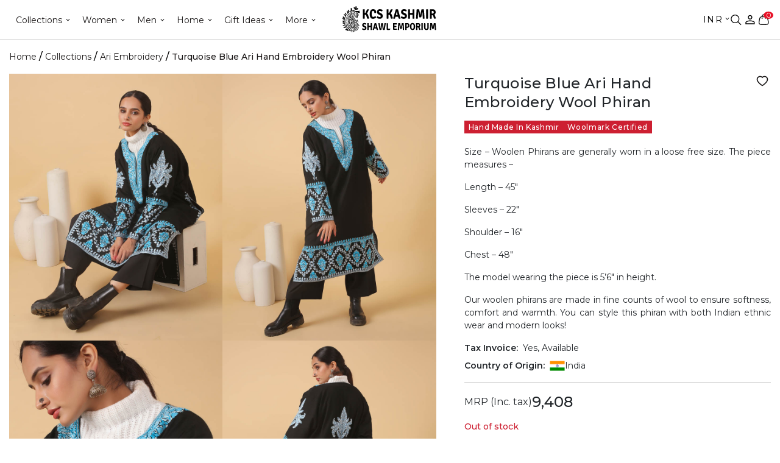

--- FILE ---
content_type: text/html; charset=UTF-8
request_url: https://www.kcsshop.in/product/turquoise-blue-ari-hand-embroidery-wool-phiran/
body_size: 64847
content:
<!doctype html>
<html lang="en-US">
<head>
	<meta charset="UTF-8">
	<meta name="viewport" content="width=device-width, initial-scale=1">
	<link rel="profile" href="https://gmpg.org/xfn/11">
<!-- Designed and Developed by Nexgi -->

	<meta name='robots' content='index, follow, max-image-preview:large, max-snippet:-1, max-video-preview:-1' />
<link rel='preload' as='style' href='https://www.kcsshop.in/wp-content/themes/kcs-wp-theme-2023/assets/css/app.min.css?ver=1.4.48'  data-wpacu-preload-css-basic='1' />
<link rel='preload' as='script' href='https://www.kcsshop.in/wp-includes/js/jquery/jquery.min.js?ver=3.7.1' data-wpacu-preload-js='1'>
<link rel='preload' as='script' href='https://www.kcsshop.in/wp-content/themes/kcs-wp-theme-2023/assets/js/app.min.js?ver=1.4.48' data-wpacu-preload-js='1'>


<script data-cfasync="false" data-pagespeed-no-defer>
	var gtm4wp_datalayer_name = "dataLayer";
	var dataLayer = dataLayer || [];
	const gtm4wp_use_sku_instead = 1;
	const gtm4wp_currency = 'INR';
	const gtm4wp_product_per_impression = 20;
	const gtm4wp_clear_ecommerce = false;
	const gtm4wp_datalayer_max_timeout = 2000;
</script>
<link rel="preload" fetchpriority="high" as="image" href="https://d13676iop780hb.cloudfront.net/uploads/2025/12/KCS-Aksi-Banner-web2.jpg" /><link rel="preload" fetchpriority="high" as="image" href="https://d13676iop780hb.cloudfront.net/uploads/2025/12/Frame-26109797.jpg" />    
	<script>
		document.addEventListener("DOMContentLoaded", function() {
			var preloadElems = document.querySelectorAll('.preload-element');
			if (preloadElems.length) {
				preloadElems.forEach(function(elem) {
                    var imageUrl = elem.getAttribute('src');
                    if(elem.classList.contains('lozad')){
                        imageUrl = elem.getAttribute('data-src');
                    }
					var link = document.createElement('link');
					link.rel = 'preload';
					link.fetchpriority = 'high',
					link.href = imageUrl;
					link.as = 'image';
					// document.head.appendChild(link);

                    var firstChild = document.head.firstChild;
                    document.head.insertBefore(link, firstChild);
				});
			}
		});
	</script>
    <script>window._wca = window._wca || [];</script>

	
	<title>Turquoise Blue Ari Hand Embroidery Wool Phiran</title>
	<meta name="description" content="The Turquoise Blue Ari Hand Embroidery Wool Phiran is a stunning piece of craftsmanship, combining vibrant color and detail." />
	<link rel="canonical" href="https://www.kcsshop.in/product/turquoise-blue-ari-hand-embroidery-wool-phiran/" />
	<meta property="og:locale" content="en_US" />
	<meta property="og:type" content="article" />
	<meta property="og:title" content="Turquoise Blue Ari Hand Embroidery Wool Phiran" />
	<meta property="og:description" content="The Turquoise Blue Ari Hand Embroidery Wool Phiran is a stunning piece of craftsmanship, combining vibrant color and detail." />
	<meta property="og:url" content="https://www.kcsshop.in/product/turquoise-blue-ari-hand-embroidery-wool-phiran/" />
	<meta property="og:site_name" content="KCS Kashmir Shawl Emporium" />
	<meta property="article:modified_time" content="2025-01-06T06:27:37+00:00" />
	<meta property="og:image" content="https://d13676iop780hb.cloudfront.net/uploads/2023/10/KCS-726-RS-169-1.jpg" />
	<meta property="og:image:width" content="808" />
	<meta property="og:image:height" content="1010" />
	<meta property="og:image:type" content="image/jpeg" />
	<meta name="twitter:card" content="summary_large_image" />
	<meta name="twitter:label1" content="Est. reading time" />
	<meta name="twitter:data1" content="1 minute" />
	<script type="application/ld+json" class="yoast-schema-graph">{"@context":"https://schema.org","@graph":[{"@type":"WebPage","@id":"https://www.kcsshop.in/product/turquoise-blue-ari-hand-embroidery-wool-phiran/","url":"https://www.kcsshop.in/product/turquoise-blue-ari-hand-embroidery-wool-phiran/","name":"Turquoise Blue Ari Hand Embroidery Wool Phiran","isPartOf":{"@id":"https://www.kcsshop.in/#website"},"primaryImageOfPage":{"@id":"https://www.kcsshop.in/product/turquoise-blue-ari-hand-embroidery-wool-phiran/#primaryimage"},"image":{"@id":"https://www.kcsshop.in/product/turquoise-blue-ari-hand-embroidery-wool-phiran/#primaryimage"},"thumbnailUrl":"https://d13676iop780hb.cloudfront.net/uploads/2023/10/KCS-726-RS-169-1.jpg","datePublished":"2023-10-18T03:38:49+00:00","dateModified":"2025-01-06T06:27:37+00:00","description":"The Turquoise Blue Ari Hand Embroidery Wool Phiran is a stunning piece of craftsmanship, combining vibrant color and detail.","breadcrumb":{"@id":"https://www.kcsshop.in/product/turquoise-blue-ari-hand-embroidery-wool-phiran/#breadcrumb"},"inLanguage":"en-US","potentialAction":[{"@type":"ReadAction","target":["https://www.kcsshop.in/product/turquoise-blue-ari-hand-embroidery-wool-phiran/"]}]},{"@type":"ImageObject","inLanguage":"en-US","@id":"https://www.kcsshop.in/product/turquoise-blue-ari-hand-embroidery-wool-phiran/#primaryimage","url":"https://d13676iop780hb.cloudfront.net/uploads/2023/10/KCS-726-RS-169-1.jpg","contentUrl":"https://d13676iop780hb.cloudfront.net/uploads/2023/10/KCS-726-RS-169-1.jpg","width":808,"height":1010},{"@type":"BreadcrumbList","@id":"https://www.kcsshop.in/product/turquoise-blue-ari-hand-embroidery-wool-phiran/#breadcrumb","itemListElement":[{"@type":"ListItem","position":1,"name":"Home","item":"https://www.kcsshop.in/"},{"@type":"ListItem","position":2,"name":"Shop","item":"https://www.kcsshop.in/best-place-to-buy-shawls-in-delhi/"},{"@type":"ListItem","position":3,"name":"Turquoise Blue Ari Hand Embroidery Wool Phiran"}]},{"@type":"WebSite","@id":"https://www.kcsshop.in/#website","url":"https://www.kcsshop.in/","name":"KCS Kashmir Shawl Emporium","description":"KCS Kashmir Shawl Emporium","publisher":{"@id":"https://www.kcsshop.in/#organization"},"potentialAction":[{"@type":"SearchAction","target":{"@type":"EntryPoint","urlTemplate":"https://www.kcsshop.in/?s={search_term_string}"},"query-input":{"@type":"PropertyValueSpecification","valueRequired":true,"valueName":"search_term_string"}}],"inLanguage":"en-US"},{"@type":"Organization","@id":"https://www.kcsshop.in/#organization","name":"KCS Kashmir Shawl Emporium","url":"https://www.kcsshop.in/","logo":{"@type":"ImageObject","inLanguage":"en-US","@id":"https://www.kcsshop.in/#/schema/logo/image/","url":"https://d13676iop780hb.cloudfront.net/uploads/2021/09/KCS-Kashmir-Shawl-Emporium.svg","contentUrl":"https://d13676iop780hb.cloudfront.net/uploads/2021/09/KCS-Kashmir-Shawl-Emporium.svg","caption":"KCS Kashmir Shawl Emporium"},"image":{"@id":"https://www.kcsshop.in/#/schema/logo/image/"}}]}</script>
	


<link rel='dns-prefetch' href='//stats.wp.com' />
<link rel='dns-prefetch' href='//cdnjs.cloudflare.com' />
<link rel='dns-prefetch' href='//d13676iop780hb.cloudfront.net' />
<style id='wp-img-auto-sizes-contain-inline-css'>
img:is([sizes=auto i],[sizes^="auto," i]){contain-intrinsic-size:3000px 1500px}
/*# sourceURL=wp-img-auto-sizes-contain-inline-css */
</style>
<link   rel="preload" href="https://www.kcsshop.in/wp-content/plugins/woocommerce-multi-currency/css/woocommerce-multi-currency.min.css?ver=2.1.32" as="style" id="woocommerce-multi-currency" media="all" onload="this.onload=null;this.rel='stylesheet'"><noscript><link rel='stylesheet' id='woocommerce-multi-currency-css' href='https://www.kcsshop.in/wp-content/plugins/woocommerce-multi-currency/css/woocommerce-multi-currency.min.css?ver=2.1.32' media='all' />
</noscript><style id='woocommerce-multi-currency-inline-css'>
.woocommerce-multi-currency .wmc-list-currencies .wmc-currency.wmc-active,.woocommerce-multi-currency .wmc-list-currencies .wmc-currency:hover {background: #f78080 !important;}
		.woocommerce-multi-currency .wmc-list-currencies .wmc-currency,.woocommerce-multi-currency .wmc-title, .woocommerce-multi-currency.wmc-price-switcher a {background: #212121 !important;}
		.woocommerce-multi-currency .wmc-title, .woocommerce-multi-currency .wmc-list-currencies .wmc-currency span,.woocommerce-multi-currency .wmc-list-currencies .wmc-currency a,.woocommerce-multi-currency.wmc-price-switcher a {color: #ffffff !important;}.woocommerce-multi-currency.wmc-shortcode .wmc-currency{background-color:#ffffff;color:#212121}.woocommerce-multi-currency.wmc-shortcode .wmc-currency.wmc-active,.woocommerce-multi-currency.wmc-shortcode .wmc-current-currency{background-color:#ffffff;color:#212121}.woocommerce-multi-currency.wmc-shortcode.vertical-currency-symbols-circle:not(.wmc-currency-trigger-click) .wmc-currency-wrapper:hover .wmc-sub-currency,.woocommerce-multi-currency.wmc-shortcode.vertical-currency-symbols-circle.wmc-currency-trigger-click .wmc-sub-currency{animation: height_slide 1000ms;}@keyframes height_slide {0% {height: 0;} 100% {height: 1000%;} }
/*# sourceURL=woocommerce-multi-currency-inline-css */
</style>
<style id='classic-theme-styles-inline-css'>
/*! This file is auto-generated */
.wp-block-button__link{color:#fff;background-color:#32373c;border-radius:9999px;box-shadow:none;text-decoration:none;padding:calc(.667em + 2px) calc(1.333em + 2px);font-size:1.125em}.wp-block-file__button{background:#32373c;color:#fff;text-decoration:none}
/*# sourceURL=/wp-includes/css/classic-themes.min.css */
</style>
<link   rel="preload" href="https://www.kcsshop.in/wp-content/plugins/woocommerce/assets/css/woocommerce-layout.css?ver=10.4.3" as="style" id="woocommerce-layout" media="all" onload="this.onload=null;this.rel='stylesheet'"><noscript><link rel='stylesheet' id='woocommerce-layout-css' href='https://www.kcsshop.in/wp-content/plugins/woocommerce/assets/css/woocommerce-layout.css?ver=10.4.3' media='all' />
</noscript><style id='woocommerce-layout-inline-css'>

	.infinite-scroll .woocommerce-pagination {
		display: none;
	}
/*# sourceURL=woocommerce-layout-inline-css */
</style>
<link   rel="preload" href="https://www.kcsshop.in/wp-content/plugins/woocommerce/assets/css/woocommerce-smallscreen.css?ver=10.4.3" as="style" id="woocommerce-smallscreen" media="only screen and (max-width: 768px)" onload="this.onload=null;this.rel='stylesheet'"><noscript><link rel='stylesheet' id='woocommerce-smallscreen-css' href='https://www.kcsshop.in/wp-content/plugins/woocommerce/assets/css/woocommerce-smallscreen.css?ver=10.4.3' media='only screen and (max-width: 768px)' />
</noscript><link   rel="preload" href="https://www.kcsshop.in/wp-content/plugins/woocommerce/assets/css/woocommerce.css?ver=10.4.3" as="style" id="woocommerce-general" media="all" onload="this.onload=null;this.rel='stylesheet'"><noscript><link rel='stylesheet' id='woocommerce-general-css' href='https://www.kcsshop.in/wp-content/plugins/woocommerce/assets/css/woocommerce.css?ver=10.4.3' media='all' />
</noscript><style id='woocommerce-inline-inline-css'>
.woocommerce form .form-row .required { visibility: visible; }
/*# sourceURL=woocommerce-inline-inline-css */
</style>
<link   rel="preload" href="https://www.kcsshop.in/wp-content/themes/kcs-wp-theme-2023/assets/css/slick.css?ver=1.4.48" as="style" id="nexgi-slick-style" media="all" onload="this.onload=null;this.rel='stylesheet'"><noscript><link rel='stylesheet' id='nexgi-slick-style-css' href='https://www.kcsshop.in/wp-content/themes/kcs-wp-theme-2023/assets/css/slick.css?ver=1.4.48' media='all' />
</noscript><link   rel="preload" href="https://www.kcsshop.in/wp-content/themes/kcs-wp-theme-2023/assets/css/slick-theme.css?ver=1.4.48" as="style" id="nexgi-slick-theme" media="all" onload="this.onload=null;this.rel='stylesheet'"><noscript><link rel='stylesheet' id='nexgi-slick-theme-css' href='https://www.kcsshop.in/wp-content/themes/kcs-wp-theme-2023/assets/css/slick-theme.css?ver=1.4.48' media='all' />
</noscript><link   rel="preload" href="https://www.kcsshop.in/wp-content/themes/kcs-wp-theme-2023/assets/css/others.css?ver=1.4.48" as="style" id="nexgi-slick-others" media="all" onload="this.onload=null;this.rel='stylesheet'"><noscript><link rel='stylesheet' id='nexgi-slick-others-css' href='https://www.kcsshop.in/wp-content/themes/kcs-wp-theme-2023/assets/css/others.css?ver=1.4.48' media='all' />
</noscript><link   rel="preload" href="https://www.kcsshop.in/wp-content/themes/kcs-wp-theme-2023/assets/js/light-gallery/css/lightgallery-bundle.min.css?ver=1.4.48" as="style" id="nexgi-gallery-css" media="all" onload="this.onload=null;this.rel='stylesheet'"><noscript><link rel='stylesheet' id='nexgi-gallery-css-css' href='https://www.kcsshop.in/wp-content/themes/kcs-wp-theme-2023/assets/js/light-gallery/css/lightgallery-bundle.min.css?ver=1.4.48' media='all' />
</noscript><link   rel="preload" href="https://cdnjs.cloudflare.com/ajax/libs/font-awesome/6.2.0/css/fontawesome.min.css?ver=1.4.48" as="style" id="nexgi-fontawesome" media="all" onload="this.onload=null;this.rel='stylesheet'"><noscript><link rel='stylesheet' id='nexgi-fontawesome-css' href='https://cdnjs.cloudflare.com/ajax/libs/font-awesome/6.2.0/css/fontawesome.min.css?ver=1.4.48' media='all' />
</noscript><link   data-wpacu-to-be-preloaded-basic='1' rel='stylesheet' id='nexgi-style-css' href='https://www.kcsshop.in/wp-content/themes/kcs-wp-theme-2023/assets/css/app.min.css?ver=1.4.48' media='all' />
<link   rel="preload" href="https://www.kcsshop.in/wp-content/themes/kcs-wp-theme-2023/inc/product-video-slider/block-video-slider.css?ver=1.4.48" as="style" id="nx-product-videos" media="all" onload="this.onload=null;this.rel='stylesheet'"><noscript><link rel='stylesheet' id='nx-product-videos-css' href='https://www.kcsshop.in/wp-content/themes/kcs-wp-theme-2023/inc/product-video-slider/block-video-slider.css?ver=1.4.48' media='all' />
</noscript><script data-wpacu-to-be-preloaded-basic='1' src="https://www.kcsshop.in/wp-includes/js/jquery/jquery.min.js?ver=3.7.1" id="jquery-core-js"></script>
<script src="https://www.kcsshop.in/wp-includes/js/jquery/jquery-migrate.min.js?ver=3.4.1" id="jquery-migrate-js"></script>
<script src="https://www.kcsshop.in/wp-content/plugins/woocommerce/assets/js/jquery-blockui/jquery.blockUI.min.js?ver=2.7.0-wc.10.4.3" id="wc-jquery-blockui-js" data-wp-strategy="defer"></script>
<script id="wc-add-to-cart-js-extra">
var wc_add_to_cart_params = {"ajax_url":"/wp-admin/admin-ajax.php","wc_ajax_url":"/?wc-ajax=%%endpoint%%","i18n_view_cart":"View cart","cart_url":"https://www.kcsshop.in/cart/","is_cart":"","cart_redirect_after_add":"no"};
//# sourceURL=wc-add-to-cart-js-extra
</script>
<script src="https://www.kcsshop.in/wp-content/plugins/woocommerce/assets/js/frontend/add-to-cart.min.js?ver=10.4.3" id="wc-add-to-cart-js" data-wp-strategy="defer"></script>
<script id="wc-single-product-js-extra">
var wc_single_product_params = {"i18n_required_rating_text":"Please select a rating","i18n_rating_options":["1 of 5 stars","2 of 5 stars","3 of 5 stars","4 of 5 stars","5 of 5 stars"],"i18n_product_gallery_trigger_text":"View full-screen image gallery","review_rating_required":"no","flexslider":{"rtl":false,"animation":"slide","smoothHeight":true,"directionNav":false,"controlNav":"thumbnails","slideshow":false,"animationSpeed":500,"animationLoop":false,"allowOneSlide":false},"zoom_enabled":"","zoom_options":[],"photoswipe_enabled":"","photoswipe_options":{"shareEl":false,"closeOnScroll":false,"history":false,"hideAnimationDuration":0,"showAnimationDuration":0},"flexslider_enabled":""};
//# sourceURL=wc-single-product-js-extra
</script>
<script src="https://www.kcsshop.in/wp-content/plugins/woocommerce/assets/js/frontend/single-product.min.js?ver=10.4.3" id="wc-single-product-js" defer data-wp-strategy="defer"></script>
<script src="https://www.kcsshop.in/wp-content/plugins/woocommerce/assets/js/js-cookie/js.cookie.min.js?ver=2.1.4-wc.10.4.3" id="wc-js-cookie-js" defer data-wp-strategy="defer"></script>
<script id="woocommerce-js-extra">
var woocommerce_params = {"ajax_url":"/wp-admin/admin-ajax.php","wc_ajax_url":"/?wc-ajax=%%endpoint%%","i18n_password_show":"Show password","i18n_password_hide":"Hide password"};
//# sourceURL=woocommerce-js-extra
</script>
<script src="https://www.kcsshop.in/wp-content/plugins/woocommerce/assets/js/frontend/woocommerce.min.js?ver=10.4.3" id="woocommerce-js" defer data-wp-strategy="defer"></script>
<script src="https://www.kcsshop.in/wp-content/plugins/js_composer/assets/js/vendors/woocommerce-add-to-cart.js?ver=6.0.5" id="vc_woocommerce-add-to-cart-js-js"></script>
<script data-wpacu-to-be-preloaded-basic='1' src="https://www.kcsshop.in/wp-content/themes/kcs-wp-theme-2023/assets/js/app.min.js?ver=1.4.48" id="nexgi-script-js"></script>
<script src="https://www.kcsshop.in/wp-content/themes/kcs-wp-theme-2023/assets/js/bootstrap.min.js?ver=1.4.48" id="nexgi-bootstrap-js" defer data-wp-strategy="defer"></script>
<script src="https://www.kcsshop.in/wp-content/themes/kcs-wp-theme-2023/assets/js/slick.min.js?ver=1.4.48" id="nexgi-slick-js" defer data-wp-strategy="defer"></script>
<script data-loading-type="lazy" data-src="https://www.kcsshop.in/wp-content/themes/kcs-wp-theme-2023/assets/js/light-gallery/lightgallery.min.js?ver=1.4.48" id="nexgi-gallery-js"  data-wp-strategy=""></script>
<script data-loading-type="lazy" data-src="https://www.kcsshop.in/wp-content/themes/kcs-wp-theme-2023/assets/js/light-gallery/plugins/lg-thumbnail.min.js?ver=1.4.48" id="nexgi-gallery-thumbnail-js"  data-wp-strategy=""></script>
<script src="https://www.kcsshop.in/wp-content/themes/kcs-wp-theme-2023/assets/js/light-gallery/plugins/lg-relative-caption.min.js?ver=1.4.48" id="nexgi-gallery-captions-js" defer data-wp-strategy="defer"></script>
<script src="https://www.kcsshop.in/wp-content/themes/kcs-wp-theme-2023/assets/js/light-gallery/plugins/lg-zoom.min.js?ver=1.4.48" id="nexgi-gallery-zoom-js" defer data-wp-strategy="defer"></script>
<script data-loading-type="lazy" data-src="https://www.kcsshop.in/wp-content/themes/kcs-wp-theme-2023/assets/js/custom.js?ver=1.4.48" id="nexgi-custom-script-js"  data-wp-strategy=""></script>
<script src="https://www.kcsshop.in/wp-content/themes/kcs-wp-theme-2023/assets/js/search.js?ver=1.4.48" id="nexgi-search-js" defer data-wp-strategy="defer"></script>
<script data-loading-type="lazy" data-src="https://www.kcsshop.in/wp-content/themes/kcs-wp-theme-2023/assets/js/wishlist.js?ver=1.4.48" id="theme-wishlist-js"  data-wp-strategy=""></script>
<script src="https://stats.wp.com/s-202604.js" id="woocommerce-analytics-js" defer data-wp-strategy="defer"></script>
        <style>
            .paytm_response{padding:15px; margin-bottom: 20px; border: 1px solid transparent; border-radius: 4px; text-align: center;}
            .paytm_response.error-box{color: #a94442; background-color: #f2dede; border-color: #ebccd1;}
            .paytm_response.success-box{color: #155724; background-color: #d4edda; border-color: #c3e6cb;}
        </style>
        	<style>img#wpstats{display:none}</style>
		


<script data-cfasync="false" data-pagespeed-no-defer>
	var dataLayer_content = {"pagePostType":"product","pagePostType2":"single-product","pagePostAuthor":"Ashish Pal","customerTotalOrders":0,"customerTotalOrderValue":0,"customerFirstName":"","customerLastName":"","customerBillingFirstName":"","customerBillingLastName":"","customerBillingCompany":"","customerBillingAddress1":"","customerBillingAddress2":"","customerBillingCity":"","customerBillingState":"","customerBillingPostcode":"","customerBillingCountry":"","customerBillingEmail":"","customerBillingEmailHash":"","customerBillingPhone":"","customerShippingFirstName":"","customerShippingLastName":"","customerShippingCompany":"","customerShippingAddress1":"","customerShippingAddress2":"","customerShippingCity":"","customerShippingState":"","customerShippingPostcode":"","customerShippingCountry":"","productRatingCounts":[],"productAverageRating":0,"productReviewCount":0,"productType":"simple","productIsVariable":0};
	dataLayer.push( dataLayer_content );
</script>
<script data-cfasync="false" data-pagespeed-no-defer>
(function(w,d,s,l,i){w[l]=w[l]||[];w[l].push({'gtm.start':
new Date().getTime(),event:'gtm.js'});var f=d.getElementsByTagName(s)[0],
j=d.createElement(s),dl=l!='dataLayer'?'&l='+l:'';j.async=true;j.src=
'//www.googletagmanager.com/gtm.js?id='+i+dl;f.parentNode.insertBefore(j,f);
})(window,document,'script','dataLayer','GTM-TV75LRP');
</script>
<link rel="preload" as="style" href="https://fonts.googleapis.com/css2?family=Montserrat:wght@100;200;300;400;500;600;700;800;900&family=Playfair+Display:wght@400;500;600;700;800;900&display=swap"><link href="https://fonts.googleapis.com/css2?family=Montserrat:wght@100;200;300;400;500;600;700;800;900&family=Playfair+Display:wght@400;500;600;700;800;900&display=swap" rel="stylesheet" type="text/css" media="print" onload="this.onload=null;this.removeAttribute('media');"><noscript><link rel="stylesheet" href="https://fonts.googleapis.com/css2?family=Montserrat:wght@100;200;300;400;500;600;700;800;900&family=Playfair+Display:wght@400;500;600;700;800;900&display=swap"></noscript>        <script>
            window['nexgi_ajax_url'] = 'https://www.kcsshop.in/wp-admin/admin-ajax.php';
                            window['sorting'] = 'price_low_to_high';
                        </script>
                    <script type="application/ld+json">
            {
                "@context": "https://schema.org",
                "@type": "Product",
                "name": "Turquoise Blue Ari Hand Embroidery Wool Phiran",
                "image": "https://d13676iop780hb.cloudfront.net/uploads/2023/10/KCS-726-RS-169-1.jpg",
                "description": "Size – Woolen Phirans are generally worn in a loose free size. The piece measures –

Length – 45″

Sleeves – 22″

Shoulder – 16″

Chest – 48″

The model wearing the piece is 5’6″ in height.

Our woolen phirans are made in fine counts of wool to ensure softness, comfort and warmth. You can style this phiran with both Indian ethnic wear and modern looks!",
                "sku": "19374",
                "offers": {
                    "@type": "Offer",
                    "priceCurrency": "INR",
                    "price": "9408",
                    "availability": "https://schema.org/OutOfStock",
                    "url": "https://www.kcsshop.in/product/turquoise-blue-ari-hand-embroidery-wool-phiran/"
                }
            }
            </script>
            	<noscript><style>.woocommerce-product-gallery{ opacity: 1 !important; }</style></noscript>
	
<link rel="icon" href="https://d13676iop780hb.cloudfront.net/uploads/2019/10/cropped-KCS-logo-1-32x32.png" sizes="32x32" />
<link rel="icon" href="https://d13676iop780hb.cloudfront.net/uploads/2019/10/cropped-KCS-logo-1-192x192.png" sizes="192x192" />
<link rel="apple-touch-icon" href="https://d13676iop780hb.cloudfront.net/uploads/2019/10/cropped-KCS-logo-1-180x180.png" />
<meta name="msapplication-TileImage" content="https://d13676iop780hb.cloudfront.net/uploads/2019/10/cropped-KCS-logo-1-270x270.png" />
		<style id="wp-custom-css">
			@media (max-width: 767px){
	.main-content .main-content__content {
		padding-left: 0;
		padding-right: 0;
	}
	.video-tag iframe{
		height:auto !important;
		width:100% !important;
	}
	
}

.products__slider-wrapper {
	position: relative;
}
.main-content .single-post-content table {
  width: 100%;
  border-collapse: collapse;
  margin: 20px 0;
}

.main-content .single-post-content table th,
.main-content .single-post-content table td {
  border: 1px solid #ccc;
  padding: 12px 15px;
  text-align: left;
}

.main-content .single-post-content table th {
  background-color: #f5f5f5;
  font-weight: 600;
}


.main-content .single-post-content table tr:nth-child(even) {
  background-color: #fafafa;
}

/* Make table horizontally scrollable on small screens */
.main-content .single-post-content table {
  display: block;
  overflow-x: auto;
  white-space: nowrap;
}


.categories__btm-content h1,
.categories__btm-content h2,
.categories__btm-content h3,
.categories__btm-content h4,
.categories__btm-content h5,
.categories__btm-content h6 {
    margin-bottom: 10px;
}
.single-post .main-content h1,
.single-post .main-content h2,
.single-post .main-content h3,
.single-post .main-content h4,
.single-post .main-content h5,
.single-post .main-content h6 {
	margin-bottom: 1rem;
}


@media (min-width: 768px) {
    .products__slider__nav-buttons {
        display: block;
    }
	.video-tag iframe{
	width:100% !important;
	height:400px !important;
}
	
}
/* #mega-menu-header-menu>.mega-menu-item:nth-child(5)>.mega-sub-menu {
    max-width: 180px !important;
} */
.mega-menu-item>.mega-sub-menu>.mega-menu-row.mega__more-menus__social>.mega-sub-menu {
    max-width: 150px !important;
}

/* css for header */
#mega-menu-wrap-header-menu {
   background: rgba(0, 0, 0, 0)!important;
}
#mega-menu-wrap-header-menu #mega-menu-header-menu>li.mega-menu-item>a.mega-menu-link {
    color: #191616!important;
    font-size: 14px!important;
    font-weight: 400!important;
    line-height: 22.5px!important;
    height: auto!important;
    display: flex!important;
    align-items: center!important;
		background: transparent !important;
}
#mega-menu-wrap-header-menu #mega-menu-header-menu>li.mega-menu-item>a.mega-menu-link:hover, #mega-menu-wrap-header-menu #mega-menu-header-menu>li.mega-menu-item>a.mega-menu-link:focus {
 background-color: rgba(0, 0, 0, 0)!important;
   color: #cd1f31 !important;
}
/* end */
.main-content .sidebar-heading-scroll ul li a {
    display: inline-block;
}
.single-post h3{
	margin-bottom: 1rem;
}
.bg-black{
	background-color: #191616;
} 
.our-heritage{
	background: #fff4ee;
}
.sp-faq-sec{
	background: #f3faff;
}

img[onclick]{
	cursor: pointer;
}
.product-type-variable .cur-product__col-content .cur-product__title .wmc-cache-pid {
    flex-direction: row;
}


@media screen and (max-width: 767px){
	.categ__slider-wrap.swiper .swiper-button-next, .categ__slider-wrap.swiper .swiper-button-prev{
			display: none;
	}	
}

.categories-col__filters-tags__single #luxury-products + label{
	display:none;
}


.shawls-for-milni{
	display:none !important;
}

.shawls-for-wedding-milni{
	display:none !important;
}

/* .raj-durbar-baraat-shawls{
	display:none !important;
} */

		</style>
		<noscript><style> .wpb_animate_when_almost_visible { opacity: 1; }</style></noscript><style type="text/css">@charset "UTF-8";/** THIS FILE IS AUTOMATICALLY GENERATED - DO NOT MAKE MANUAL EDITS! **//** Custom CSS should be added to Mega Menu > Menu Themes > Custom Styling **/.mega-menu-last-modified-1737593623 {content: "Thursday 23rd January 2025 00:53:43 UTC";}#mega-menu-wrap-header-menu, #mega-menu-wrap-header-menu #mega-menu-header-menu, #mega-menu-wrap-header-menu #mega-menu-header-menu ul.mega-sub-menu, #mega-menu-wrap-header-menu #mega-menu-header-menu li.mega-menu-item, #mega-menu-wrap-header-menu #mega-menu-header-menu li.mega-menu-row, #mega-menu-wrap-header-menu #mega-menu-header-menu li.mega-menu-column, #mega-menu-wrap-header-menu #mega-menu-header-menu a.mega-menu-link, #mega-menu-wrap-header-menu #mega-menu-header-menu span.mega-menu-badge, #mega-menu-wrap-header-menu #mega-menu-header-menu + button.mega-close {transition: none;border-radius: 0;box-shadow: none;background: none;border: 0;bottom: auto;box-sizing: border-box;clip: auto;color: #666;display: block;float: none;font-family: inherit;font-size: 14px;height: auto;left: auto;line-height: 1.7;list-style-type: none;margin: 0;min-height: auto;max-height: none;min-width: auto;max-width: none;opacity: 1;outline: none;overflow: visible;padding: 0;position: relative;pointer-events: auto;right: auto;text-align: left;text-decoration: none;text-indent: 0;text-transform: none;transform: none;top: auto;vertical-align: baseline;visibility: inherit;width: auto;word-wrap: break-word;white-space: normal;}#mega-menu-wrap-header-menu:before, #mega-menu-wrap-header-menu:after, #mega-menu-wrap-header-menu #mega-menu-header-menu:before, #mega-menu-wrap-header-menu #mega-menu-header-menu:after, #mega-menu-wrap-header-menu #mega-menu-header-menu ul.mega-sub-menu:before, #mega-menu-wrap-header-menu #mega-menu-header-menu ul.mega-sub-menu:after, #mega-menu-wrap-header-menu #mega-menu-header-menu li.mega-menu-item:before, #mega-menu-wrap-header-menu #mega-menu-header-menu li.mega-menu-item:after, #mega-menu-wrap-header-menu #mega-menu-header-menu li.mega-menu-row:before, #mega-menu-wrap-header-menu #mega-menu-header-menu li.mega-menu-row:after, #mega-menu-wrap-header-menu #mega-menu-header-menu li.mega-menu-column:before, #mega-menu-wrap-header-menu #mega-menu-header-menu li.mega-menu-column:after, #mega-menu-wrap-header-menu #mega-menu-header-menu a.mega-menu-link:before, #mega-menu-wrap-header-menu #mega-menu-header-menu a.mega-menu-link:after, #mega-menu-wrap-header-menu #mega-menu-header-menu span.mega-menu-badge:before, #mega-menu-wrap-header-menu #mega-menu-header-menu span.mega-menu-badge:after, #mega-menu-wrap-header-menu #mega-menu-header-menu + button.mega-close:before, #mega-menu-wrap-header-menu #mega-menu-header-menu + button.mega-close:after {display: none;}#mega-menu-wrap-header-menu {border-radius: 0;}@media only screen and (min-width: 769px) {#mega-menu-wrap-header-menu {background: #222;}}#mega-menu-wrap-header-menu.mega-keyboard-navigation .mega-menu-toggle:focus, #mega-menu-wrap-header-menu.mega-keyboard-navigation .mega-toggle-block:focus, #mega-menu-wrap-header-menu.mega-keyboard-navigation .mega-toggle-block a:focus, #mega-menu-wrap-header-menu.mega-keyboard-navigation .mega-toggle-block .mega-search input[type=text]:focus, #mega-menu-wrap-header-menu.mega-keyboard-navigation .mega-toggle-block button.mega-toggle-animated:focus, #mega-menu-wrap-header-menu.mega-keyboard-navigation #mega-menu-header-menu a:focus, #mega-menu-wrap-header-menu.mega-keyboard-navigation #mega-menu-header-menu span:focus, #mega-menu-wrap-header-menu.mega-keyboard-navigation #mega-menu-header-menu input:focus, #mega-menu-wrap-header-menu.mega-keyboard-navigation #mega-menu-header-menu li.mega-menu-item a.mega-menu-link:focus, #mega-menu-wrap-header-menu.mega-keyboard-navigation #mega-menu-header-menu form.mega-search-open:has(input[type=text]:focus), #mega-menu-wrap-header-menu.mega-keyboard-navigation #mega-menu-header-menu + button.mega-close:focus {outline-style: solid;outline-width: 3px;outline-color: #109cde;outline-offset: -3px;}#mega-menu-wrap-header-menu.mega-keyboard-navigation .mega-toggle-block button.mega-toggle-animated:focus {outline-offset: 2px;}#mega-menu-wrap-header-menu.mega-keyboard-navigation > li.mega-menu-item > a.mega-menu-link:focus {background: #333;color: #ffffff;font-weight: normal;text-decoration: none;border-color: #fff;}@media only screen and (max-width: 768px) {#mega-menu-wrap-header-menu.mega-keyboard-navigation > li.mega-menu-item > a.mega-menu-link:focus {color: #ffffff;background: #333;}}#mega-menu-wrap-header-menu #mega-menu-header-menu {text-align: left;padding: 0px 0px 0px 0px;}#mega-menu-wrap-header-menu #mega-menu-header-menu a.mega-menu-link {cursor: pointer;display: inline;}#mega-menu-wrap-header-menu #mega-menu-header-menu a.mega-menu-link .mega-description-group {vertical-align: middle;display: inline-block;transition: none;}#mega-menu-wrap-header-menu #mega-menu-header-menu a.mega-menu-link .mega-description-group .mega-menu-title, #mega-menu-wrap-header-menu #mega-menu-header-menu a.mega-menu-link .mega-description-group .mega-menu-description {transition: none;line-height: 1.5;display: block;}#mega-menu-wrap-header-menu #mega-menu-header-menu a.mega-menu-link .mega-description-group .mega-menu-description {font-style: italic;font-size: 0.8em;text-transform: none;font-weight: normal;}#mega-menu-wrap-header-menu #mega-menu-header-menu li.mega-menu-megamenu li.mega-menu-item.mega-icon-left.mega-has-description.mega-has-icon > a.mega-menu-link {display: flex;align-items: center;}#mega-menu-wrap-header-menu #mega-menu-header-menu li.mega-menu-megamenu li.mega-menu-item.mega-icon-left.mega-has-description.mega-has-icon > a.mega-menu-link:before {flex: 0 0 auto;align-self: flex-start;}#mega-menu-wrap-header-menu #mega-menu-header-menu li.mega-menu-tabbed.mega-menu-megamenu > ul.mega-sub-menu > li.mega-menu-item.mega-icon-left.mega-has-description.mega-has-icon > a.mega-menu-link {display: block;}#mega-menu-wrap-header-menu #mega-menu-header-menu li.mega-menu-item.mega-icon-top > a.mega-menu-link {display: table-cell;vertical-align: middle;line-height: initial;}#mega-menu-wrap-header-menu #mega-menu-header-menu li.mega-menu-item.mega-icon-top > a.mega-menu-link:before {display: block;margin: 0 0 6px 0;text-align: center;}#mega-menu-wrap-header-menu #mega-menu-header-menu li.mega-menu-item.mega-icon-top > a.mega-menu-link > span.mega-title-below {display: inline-block;transition: none;}@media only screen and (max-width: 768px) {#mega-menu-wrap-header-menu #mega-menu-header-menu > li.mega-menu-item.mega-icon-top > a.mega-menu-link {display: block;line-height: 40px;}#mega-menu-wrap-header-menu #mega-menu-header-menu > li.mega-menu-item.mega-icon-top > a.mega-menu-link:before {display: inline-block;margin: 0 6px 0 0;text-align: left;}}#mega-menu-wrap-header-menu #mega-menu-header-menu li.mega-menu-item.mega-icon-right > a.mega-menu-link:before {float: right;margin: 0 0 0 6px;}#mega-menu-wrap-header-menu #mega-menu-header-menu > li.mega-animating > ul.mega-sub-menu {pointer-events: none;}#mega-menu-wrap-header-menu #mega-menu-header-menu li.mega-disable-link > a.mega-menu-link, #mega-menu-wrap-header-menu #mega-menu-header-menu li.mega-menu-megamenu li.mega-disable-link > a.mega-menu-link {cursor: inherit;}#mega-menu-wrap-header-menu #mega-menu-header-menu li.mega-menu-item-has-children.mega-disable-link > a.mega-menu-link, #mega-menu-wrap-header-menu #mega-menu-header-menu li.mega-menu-megamenu > li.mega-menu-item-has-children.mega-disable-link > a.mega-menu-link {cursor: pointer;}#mega-menu-wrap-header-menu #mega-menu-header-menu p {margin-bottom: 10px;}#mega-menu-wrap-header-menu #mega-menu-header-menu input, #mega-menu-wrap-header-menu #mega-menu-header-menu img {max-width: 100%;}#mega-menu-wrap-header-menu #mega-menu-header-menu li.mega-menu-item > ul.mega-sub-menu {display: block;visibility: hidden;opacity: 1;pointer-events: auto;}@media only screen and (max-width: 768px) {#mega-menu-wrap-header-menu #mega-menu-header-menu li.mega-menu-item > ul.mega-sub-menu {display: none;visibility: visible;opacity: 1;}#mega-menu-wrap-header-menu #mega-menu-header-menu li.mega-menu-item.mega-toggle-on > ul.mega-sub-menu, #mega-menu-wrap-header-menu #mega-menu-header-menu li.mega-menu-megamenu.mega-menu-item.mega-toggle-on ul.mega-sub-menu {display: block;}#mega-menu-wrap-header-menu #mega-menu-header-menu li.mega-menu-megamenu.mega-menu-item.mega-toggle-on li.mega-hide-sub-menu-on-mobile > ul.mega-sub-menu, #mega-menu-wrap-header-menu #mega-menu-header-menu li.mega-hide-sub-menu-on-mobile > ul.mega-sub-menu {display: none;}}@media only screen and (min-width: 769px) {#mega-menu-wrap-header-menu #mega-menu-header-menu[data-effect="fade"] li.mega-menu-item > ul.mega-sub-menu {opacity: 0;transition: opacity 200ms ease-in, visibility 200ms ease-in;}#mega-menu-wrap-header-menu #mega-menu-header-menu[data-effect="fade"].mega-no-js li.mega-menu-item:hover > ul.mega-sub-menu, #mega-menu-wrap-header-menu #mega-menu-header-menu[data-effect="fade"].mega-no-js li.mega-menu-item:focus > ul.mega-sub-menu, #mega-menu-wrap-header-menu #mega-menu-header-menu[data-effect="fade"] li.mega-menu-item.mega-toggle-on > ul.mega-sub-menu, #mega-menu-wrap-header-menu #mega-menu-header-menu[data-effect="fade"] li.mega-menu-item.mega-menu-megamenu.mega-toggle-on ul.mega-sub-menu {opacity: 1;}#mega-menu-wrap-header-menu #mega-menu-header-menu[data-effect="fade_up"] li.mega-menu-item.mega-menu-megamenu > ul.mega-sub-menu, #mega-menu-wrap-header-menu #mega-menu-header-menu[data-effect="fade_up"] li.mega-menu-item.mega-menu-flyout ul.mega-sub-menu {opacity: 0;transform: translate(0, 10px);transition: opacity 200ms ease-in, transform 200ms ease-in, visibility 200ms ease-in;}#mega-menu-wrap-header-menu #mega-menu-header-menu[data-effect="fade_up"].mega-no-js li.mega-menu-item:hover > ul.mega-sub-menu, #mega-menu-wrap-header-menu #mega-menu-header-menu[data-effect="fade_up"].mega-no-js li.mega-menu-item:focus > ul.mega-sub-menu, #mega-menu-wrap-header-menu #mega-menu-header-menu[data-effect="fade_up"] li.mega-menu-item.mega-toggle-on > ul.mega-sub-menu, #mega-menu-wrap-header-menu #mega-menu-header-menu[data-effect="fade_up"] li.mega-menu-item.mega-menu-megamenu.mega-toggle-on ul.mega-sub-menu {opacity: 1;transform: translate(0, 0);}#mega-menu-wrap-header-menu #mega-menu-header-menu[data-effect="slide_up"] li.mega-menu-item.mega-menu-megamenu > ul.mega-sub-menu, #mega-menu-wrap-header-menu #mega-menu-header-menu[data-effect="slide_up"] li.mega-menu-item.mega-menu-flyout ul.mega-sub-menu {transform: translate(0, 10px);transition: transform 200ms ease-in, visibility 200ms ease-in;}#mega-menu-wrap-header-menu #mega-menu-header-menu[data-effect="slide_up"].mega-no-js li.mega-menu-item:hover > ul.mega-sub-menu, #mega-menu-wrap-header-menu #mega-menu-header-menu[data-effect="slide_up"].mega-no-js li.mega-menu-item:focus > ul.mega-sub-menu, #mega-menu-wrap-header-menu #mega-menu-header-menu[data-effect="slide_up"] li.mega-menu-item.mega-toggle-on > ul.mega-sub-menu, #mega-menu-wrap-header-menu #mega-menu-header-menu[data-effect="slide_up"] li.mega-menu-item.mega-menu-megamenu.mega-toggle-on ul.mega-sub-menu {transform: translate(0, 0);}}#mega-menu-wrap-header-menu #mega-menu-header-menu li.mega-menu-item.mega-menu-megamenu ul.mega-sub-menu li.mega-collapse-children > ul.mega-sub-menu {display: none;}#mega-menu-wrap-header-menu #mega-menu-header-menu li.mega-menu-item.mega-menu-megamenu ul.mega-sub-menu li.mega-collapse-children.mega-toggle-on > ul.mega-sub-menu {display: block;}#mega-menu-wrap-header-menu #mega-menu-header-menu.mega-no-js li.mega-menu-item:hover > ul.mega-sub-menu, #mega-menu-wrap-header-menu #mega-menu-header-menu.mega-no-js li.mega-menu-item:focus > ul.mega-sub-menu, #mega-menu-wrap-header-menu #mega-menu-header-menu li.mega-menu-item.mega-toggle-on > ul.mega-sub-menu {visibility: visible;}#mega-menu-wrap-header-menu #mega-menu-header-menu li.mega-menu-item.mega-menu-megamenu ul.mega-sub-menu ul.mega-sub-menu {visibility: inherit;opacity: 1;display: block;}#mega-menu-wrap-header-menu #mega-menu-header-menu li.mega-menu-item.mega-menu-megamenu ul.mega-sub-menu li.mega-1-columns > ul.mega-sub-menu > li.mega-menu-item {float: left;width: 100%;}#mega-menu-wrap-header-menu #mega-menu-header-menu li.mega-menu-item.mega-menu-megamenu ul.mega-sub-menu li.mega-2-columns > ul.mega-sub-menu > li.mega-menu-item {float: left;width: 50%;}#mega-menu-wrap-header-menu #mega-menu-header-menu li.mega-menu-item.mega-menu-megamenu ul.mega-sub-menu li.mega-3-columns > ul.mega-sub-menu > li.mega-menu-item {float: left;width: 33.3333333333%;}#mega-menu-wrap-header-menu #mega-menu-header-menu li.mega-menu-item.mega-menu-megamenu ul.mega-sub-menu li.mega-4-columns > ul.mega-sub-menu > li.mega-menu-item {float: left;width: 25%;}#mega-menu-wrap-header-menu #mega-menu-header-menu li.mega-menu-item.mega-menu-megamenu ul.mega-sub-menu li.mega-5-columns > ul.mega-sub-menu > li.mega-menu-item {float: left;width: 20%;}#mega-menu-wrap-header-menu #mega-menu-header-menu li.mega-menu-item.mega-menu-megamenu ul.mega-sub-menu li.mega-6-columns > ul.mega-sub-menu > li.mega-menu-item {float: left;width: 16.6666666667%;}#mega-menu-wrap-header-menu #mega-menu-header-menu li.mega-menu-item a[class^="dashicons"]:before {font-family: dashicons;}#mega-menu-wrap-header-menu #mega-menu-header-menu li.mega-menu-item a.mega-menu-link:before {display: inline-block;font: inherit;font-family: dashicons;position: static;margin: 0 6px 0 0px;vertical-align: top;-webkit-font-smoothing: antialiased;-moz-osx-font-smoothing: grayscale;color: inherit;background: transparent;height: auto;width: auto;top: auto;}#mega-menu-wrap-header-menu #mega-menu-header-menu li.mega-menu-item.mega-hide-text a.mega-menu-link:before {margin: 0;}#mega-menu-wrap-header-menu #mega-menu-header-menu li.mega-menu-item.mega-hide-text li.mega-menu-item a.mega-menu-link:before {margin: 0 6px 0 0;}#mega-menu-wrap-header-menu #mega-menu-header-menu li.mega-align-bottom-left.mega-toggle-on > a.mega-menu-link {border-radius: 0;}#mega-menu-wrap-header-menu #mega-menu-header-menu li.mega-align-bottom-right > ul.mega-sub-menu {right: 0;}#mega-menu-wrap-header-menu #mega-menu-header-menu li.mega-align-bottom-right.mega-toggle-on > a.mega-menu-link {border-radius: 0;}@media only screen and (min-width: 769px) {#mega-menu-wrap-header-menu #mega-menu-header-menu > li.mega-menu-megamenu.mega-menu-item {position: static;}}#mega-menu-wrap-header-menu #mega-menu-header-menu > li.mega-menu-item {margin: 0 0px 0 0;display: inline-block;height: auto;vertical-align: middle;}#mega-menu-wrap-header-menu #mega-menu-header-menu > li.mega-menu-item.mega-item-align-right {float: right;}@media only screen and (min-width: 769px) {#mega-menu-wrap-header-menu #mega-menu-header-menu > li.mega-menu-item.mega-item-align-right {margin: 0 0 0 0px;}}@media only screen and (min-width: 769px) {#mega-menu-wrap-header-menu #mega-menu-header-menu > li.mega-menu-item.mega-item-align-float-left {float: left;}}@media only screen and (min-width: 769px) {#mega-menu-wrap-header-menu #mega-menu-header-menu > li.mega-menu-item > a.mega-menu-link:hover, #mega-menu-wrap-header-menu #mega-menu-header-menu > li.mega-menu-item > a.mega-menu-link:focus {background: #333;color: #ffffff;font-weight: normal;text-decoration: none;border-color: #fff;}}#mega-menu-wrap-header-menu #mega-menu-header-menu > li.mega-menu-item.mega-toggle-on > a.mega-menu-link {background: #333;color: #ffffff;font-weight: normal;text-decoration: none;border-color: #fff;}@media only screen and (max-width: 768px) {#mega-menu-wrap-header-menu #mega-menu-header-menu > li.mega-menu-item.mega-toggle-on > a.mega-menu-link {color: #ffffff;background: #333;}}#mega-menu-wrap-header-menu #mega-menu-header-menu > li.mega-menu-item.mega-current-menu-item > a.mega-menu-link, #mega-menu-wrap-header-menu #mega-menu-header-menu > li.mega-menu-item.mega-current-menu-ancestor > a.mega-menu-link, #mega-menu-wrap-header-menu #mega-menu-header-menu > li.mega-menu-item.mega-current-page-ancestor > a.mega-menu-link {background: #333;color: #ffffff;font-weight: normal;text-decoration: none;border-color: #fff;}@media only screen and (max-width: 768px) {#mega-menu-wrap-header-menu #mega-menu-header-menu > li.mega-menu-item.mega-current-menu-item > a.mega-menu-link, #mega-menu-wrap-header-menu #mega-menu-header-menu > li.mega-menu-item.mega-current-menu-ancestor > a.mega-menu-link, #mega-menu-wrap-header-menu #mega-menu-header-menu > li.mega-menu-item.mega-current-page-ancestor > a.mega-menu-link {color: #ffffff;background: #333;}}#mega-menu-wrap-header-menu #mega-menu-header-menu > li.mega-menu-item > a.mega-menu-link {line-height: 40px;height: 40px;padding: 0px 10px 0px 10px;vertical-align: baseline;width: auto;display: block;color: #ffffff;text-transform: none;text-decoration: none;text-align: left;background: rgba(0, 0, 0, 0);border: 0;border-radius: 0;font-family: inherit;font-size: 14px;font-weight: normal;outline: none;}@media only screen and (min-width: 769px) {#mega-menu-wrap-header-menu #mega-menu-header-menu > li.mega-menu-item.mega-multi-line > a.mega-menu-link {line-height: inherit;display: table-cell;vertical-align: middle;}}@media only screen and (max-width: 768px) {#mega-menu-wrap-header-menu #mega-menu-header-menu > li.mega-menu-item.mega-multi-line > a.mega-menu-link br {display: none;}}@media only screen and (max-width: 768px) {#mega-menu-wrap-header-menu #mega-menu-header-menu > li.mega-menu-item {display: list-item;margin: 0;clear: both;border: 0;}#mega-menu-wrap-header-menu #mega-menu-header-menu > li.mega-menu-item.mega-item-align-right {float: none;}#mega-menu-wrap-header-menu #mega-menu-header-menu > li.mega-menu-item > a.mega-menu-link {border-radius: 0;border: 0;margin: 0;line-height: 40px;height: 40px;padding: 0 10px;background: transparent;text-align: left;color: #ffffff;font-size: 14px;}}#mega-menu-wrap-header-menu #mega-menu-header-menu li.mega-menu-megamenu > ul.mega-sub-menu > li.mega-menu-row {width: 100%;float: left;}#mega-menu-wrap-header-menu #mega-menu-header-menu li.mega-menu-megamenu > ul.mega-sub-menu > li.mega-menu-row .mega-menu-column {float: left;min-height: 1px;}@media only screen and (min-width: 769px) {#mega-menu-wrap-header-menu #mega-menu-header-menu li.mega-menu-megamenu > ul.mega-sub-menu > li.mega-menu-row > ul.mega-sub-menu > li.mega-menu-columns-1-of-1 {width: 100%;}#mega-menu-wrap-header-menu #mega-menu-header-menu li.mega-menu-megamenu > ul.mega-sub-menu > li.mega-menu-row > ul.mega-sub-menu > li.mega-menu-columns-1-of-2 {width: 50%;}#mega-menu-wrap-header-menu #mega-menu-header-menu li.mega-menu-megamenu > ul.mega-sub-menu > li.mega-menu-row > ul.mega-sub-menu > li.mega-menu-columns-2-of-2 {width: 100%;}#mega-menu-wrap-header-menu #mega-menu-header-menu li.mega-menu-megamenu > ul.mega-sub-menu > li.mega-menu-row > ul.mega-sub-menu > li.mega-menu-columns-1-of-3 {width: 33.3333333333%;}#mega-menu-wrap-header-menu #mega-menu-header-menu li.mega-menu-megamenu > ul.mega-sub-menu > li.mega-menu-row > ul.mega-sub-menu > li.mega-menu-columns-2-of-3 {width: 66.6666666667%;}#mega-menu-wrap-header-menu #mega-menu-header-menu li.mega-menu-megamenu > ul.mega-sub-menu > li.mega-menu-row > ul.mega-sub-menu > li.mega-menu-columns-3-of-3 {width: 100%;}#mega-menu-wrap-header-menu #mega-menu-header-menu li.mega-menu-megamenu > ul.mega-sub-menu > li.mega-menu-row > ul.mega-sub-menu > li.mega-menu-columns-1-of-4 {width: 25%;}#mega-menu-wrap-header-menu #mega-menu-header-menu li.mega-menu-megamenu > ul.mega-sub-menu > li.mega-menu-row > ul.mega-sub-menu > li.mega-menu-columns-2-of-4 {width: 50%;}#mega-menu-wrap-header-menu #mega-menu-header-menu li.mega-menu-megamenu > ul.mega-sub-menu > li.mega-menu-row > ul.mega-sub-menu > li.mega-menu-columns-3-of-4 {width: 75%;}#mega-menu-wrap-header-menu #mega-menu-header-menu li.mega-menu-megamenu > ul.mega-sub-menu > li.mega-menu-row > ul.mega-sub-menu > li.mega-menu-columns-4-of-4 {width: 100%;}#mega-menu-wrap-header-menu #mega-menu-header-menu li.mega-menu-megamenu > ul.mega-sub-menu > li.mega-menu-row > ul.mega-sub-menu > li.mega-menu-columns-1-of-5 {width: 20%;}#mega-menu-wrap-header-menu #mega-menu-header-menu li.mega-menu-megamenu > ul.mega-sub-menu > li.mega-menu-row > ul.mega-sub-menu > li.mega-menu-columns-2-of-5 {width: 40%;}#mega-menu-wrap-header-menu #mega-menu-header-menu li.mega-menu-megamenu > ul.mega-sub-menu > li.mega-menu-row > ul.mega-sub-menu > li.mega-menu-columns-3-of-5 {width: 60%;}#mega-menu-wrap-header-menu #mega-menu-header-menu li.mega-menu-megamenu > ul.mega-sub-menu > li.mega-menu-row > ul.mega-sub-menu > li.mega-menu-columns-4-of-5 {width: 80%;}#mega-menu-wrap-header-menu #mega-menu-header-menu li.mega-menu-megamenu > ul.mega-sub-menu > li.mega-menu-row > ul.mega-sub-menu > li.mega-menu-columns-5-of-5 {width: 100%;}#mega-menu-wrap-header-menu #mega-menu-header-menu li.mega-menu-megamenu > ul.mega-sub-menu > li.mega-menu-row > ul.mega-sub-menu > li.mega-menu-columns-1-of-6 {width: 16.6666666667%;}#mega-menu-wrap-header-menu #mega-menu-header-menu li.mega-menu-megamenu > ul.mega-sub-menu > li.mega-menu-row > ul.mega-sub-menu > li.mega-menu-columns-2-of-6 {width: 33.3333333333%;}#mega-menu-wrap-header-menu #mega-menu-header-menu li.mega-menu-megamenu > ul.mega-sub-menu > li.mega-menu-row > ul.mega-sub-menu > li.mega-menu-columns-3-of-6 {width: 50%;}#mega-menu-wrap-header-menu #mega-menu-header-menu li.mega-menu-megamenu > ul.mega-sub-menu > li.mega-menu-row > ul.mega-sub-menu > li.mega-menu-columns-4-of-6 {width: 66.6666666667%;}#mega-menu-wrap-header-menu #mega-menu-header-menu li.mega-menu-megamenu > ul.mega-sub-menu > li.mega-menu-row > ul.mega-sub-menu > li.mega-menu-columns-5-of-6 {width: 83.3333333333%;}#mega-menu-wrap-header-menu #mega-menu-header-menu li.mega-menu-megamenu > ul.mega-sub-menu > li.mega-menu-row > ul.mega-sub-menu > li.mega-menu-columns-6-of-6 {width: 100%;}#mega-menu-wrap-header-menu #mega-menu-header-menu li.mega-menu-megamenu > ul.mega-sub-menu > li.mega-menu-row > ul.mega-sub-menu > li.mega-menu-columns-1-of-7 {width: 14.2857142857%;}#mega-menu-wrap-header-menu #mega-menu-header-menu li.mega-menu-megamenu > ul.mega-sub-menu > li.mega-menu-row > ul.mega-sub-menu > li.mega-menu-columns-2-of-7 {width: 28.5714285714%;}#mega-menu-wrap-header-menu #mega-menu-header-menu li.mega-menu-megamenu > ul.mega-sub-menu > li.mega-menu-row > ul.mega-sub-menu > li.mega-menu-columns-3-of-7 {width: 42.8571428571%;}#mega-menu-wrap-header-menu #mega-menu-header-menu li.mega-menu-megamenu > ul.mega-sub-menu > li.mega-menu-row > ul.mega-sub-menu > li.mega-menu-columns-4-of-7 {width: 57.1428571429%;}#mega-menu-wrap-header-menu #mega-menu-header-menu li.mega-menu-megamenu > ul.mega-sub-menu > li.mega-menu-row > ul.mega-sub-menu > li.mega-menu-columns-5-of-7 {width: 71.4285714286%;}#mega-menu-wrap-header-menu #mega-menu-header-menu li.mega-menu-megamenu > ul.mega-sub-menu > li.mega-menu-row > ul.mega-sub-menu > li.mega-menu-columns-6-of-7 {width: 85.7142857143%;}#mega-menu-wrap-header-menu #mega-menu-header-menu li.mega-menu-megamenu > ul.mega-sub-menu > li.mega-menu-row > ul.mega-sub-menu > li.mega-menu-columns-7-of-7 {width: 100%;}#mega-menu-wrap-header-menu #mega-menu-header-menu li.mega-menu-megamenu > ul.mega-sub-menu > li.mega-menu-row > ul.mega-sub-menu > li.mega-menu-columns-1-of-8 {width: 12.5%;}#mega-menu-wrap-header-menu #mega-menu-header-menu li.mega-menu-megamenu > ul.mega-sub-menu > li.mega-menu-row > ul.mega-sub-menu > li.mega-menu-columns-2-of-8 {width: 25%;}#mega-menu-wrap-header-menu #mega-menu-header-menu li.mega-menu-megamenu > ul.mega-sub-menu > li.mega-menu-row > ul.mega-sub-menu > li.mega-menu-columns-3-of-8 {width: 37.5%;}#mega-menu-wrap-header-menu #mega-menu-header-menu li.mega-menu-megamenu > ul.mega-sub-menu > li.mega-menu-row > ul.mega-sub-menu > li.mega-menu-columns-4-of-8 {width: 50%;}#mega-menu-wrap-header-menu #mega-menu-header-menu li.mega-menu-megamenu > ul.mega-sub-menu > li.mega-menu-row > ul.mega-sub-menu > li.mega-menu-columns-5-of-8 {width: 62.5%;}#mega-menu-wrap-header-menu #mega-menu-header-menu li.mega-menu-megamenu > ul.mega-sub-menu > li.mega-menu-row > ul.mega-sub-menu > li.mega-menu-columns-6-of-8 {width: 75%;}#mega-menu-wrap-header-menu #mega-menu-header-menu li.mega-menu-megamenu > ul.mega-sub-menu > li.mega-menu-row > ul.mega-sub-menu > li.mega-menu-columns-7-of-8 {width: 87.5%;}#mega-menu-wrap-header-menu #mega-menu-header-menu li.mega-menu-megamenu > ul.mega-sub-menu > li.mega-menu-row > ul.mega-sub-menu > li.mega-menu-columns-8-of-8 {width: 100%;}#mega-menu-wrap-header-menu #mega-menu-header-menu li.mega-menu-megamenu > ul.mega-sub-menu > li.mega-menu-row > ul.mega-sub-menu > li.mega-menu-columns-1-of-9 {width: 11.1111111111%;}#mega-menu-wrap-header-menu #mega-menu-header-menu li.mega-menu-megamenu > ul.mega-sub-menu > li.mega-menu-row > ul.mega-sub-menu > li.mega-menu-columns-2-of-9 {width: 22.2222222222%;}#mega-menu-wrap-header-menu #mega-menu-header-menu li.mega-menu-megamenu > ul.mega-sub-menu > li.mega-menu-row > ul.mega-sub-menu > li.mega-menu-columns-3-of-9 {width: 33.3333333333%;}#mega-menu-wrap-header-menu #mega-menu-header-menu li.mega-menu-megamenu > ul.mega-sub-menu > li.mega-menu-row > ul.mega-sub-menu > li.mega-menu-columns-4-of-9 {width: 44.4444444444%;}#mega-menu-wrap-header-menu #mega-menu-header-menu li.mega-menu-megamenu > ul.mega-sub-menu > li.mega-menu-row > ul.mega-sub-menu > li.mega-menu-columns-5-of-9 {width: 55.5555555556%;}#mega-menu-wrap-header-menu #mega-menu-header-menu li.mega-menu-megamenu > ul.mega-sub-menu > li.mega-menu-row > ul.mega-sub-menu > li.mega-menu-columns-6-of-9 {width: 66.6666666667%;}#mega-menu-wrap-header-menu #mega-menu-header-menu li.mega-menu-megamenu > ul.mega-sub-menu > li.mega-menu-row > ul.mega-sub-menu > li.mega-menu-columns-7-of-9 {width: 77.7777777778%;}#mega-menu-wrap-header-menu #mega-menu-header-menu li.mega-menu-megamenu > ul.mega-sub-menu > li.mega-menu-row > ul.mega-sub-menu > li.mega-menu-columns-8-of-9 {width: 88.8888888889%;}#mega-menu-wrap-header-menu #mega-menu-header-menu li.mega-menu-megamenu > ul.mega-sub-menu > li.mega-menu-row > ul.mega-sub-menu > li.mega-menu-columns-9-of-9 {width: 100%;}#mega-menu-wrap-header-menu #mega-menu-header-menu li.mega-menu-megamenu > ul.mega-sub-menu > li.mega-menu-row > ul.mega-sub-menu > li.mega-menu-columns-1-of-10 {width: 10%;}#mega-menu-wrap-header-menu #mega-menu-header-menu li.mega-menu-megamenu > ul.mega-sub-menu > li.mega-menu-row > ul.mega-sub-menu > li.mega-menu-columns-2-of-10 {width: 20%;}#mega-menu-wrap-header-menu #mega-menu-header-menu li.mega-menu-megamenu > ul.mega-sub-menu > li.mega-menu-row > ul.mega-sub-menu > li.mega-menu-columns-3-of-10 {width: 30%;}#mega-menu-wrap-header-menu #mega-menu-header-menu li.mega-menu-megamenu > ul.mega-sub-menu > li.mega-menu-row > ul.mega-sub-menu > li.mega-menu-columns-4-of-10 {width: 40%;}#mega-menu-wrap-header-menu #mega-menu-header-menu li.mega-menu-megamenu > ul.mega-sub-menu > li.mega-menu-row > ul.mega-sub-menu > li.mega-menu-columns-5-of-10 {width: 50%;}#mega-menu-wrap-header-menu #mega-menu-header-menu li.mega-menu-megamenu > ul.mega-sub-menu > li.mega-menu-row > ul.mega-sub-menu > li.mega-menu-columns-6-of-10 {width: 60%;}#mega-menu-wrap-header-menu #mega-menu-header-menu li.mega-menu-megamenu > ul.mega-sub-menu > li.mega-menu-row > ul.mega-sub-menu > li.mega-menu-columns-7-of-10 {width: 70%;}#mega-menu-wrap-header-menu #mega-menu-header-menu li.mega-menu-megamenu > ul.mega-sub-menu > li.mega-menu-row > ul.mega-sub-menu > li.mega-menu-columns-8-of-10 {width: 80%;}#mega-menu-wrap-header-menu #mega-menu-header-menu li.mega-menu-megamenu > ul.mega-sub-menu > li.mega-menu-row > ul.mega-sub-menu > li.mega-menu-columns-9-of-10 {width: 90%;}#mega-menu-wrap-header-menu #mega-menu-header-menu li.mega-menu-megamenu > ul.mega-sub-menu > li.mega-menu-row > ul.mega-sub-menu > li.mega-menu-columns-10-of-10 {width: 100%;}#mega-menu-wrap-header-menu #mega-menu-header-menu li.mega-menu-megamenu > ul.mega-sub-menu > li.mega-menu-row > ul.mega-sub-menu > li.mega-menu-columns-1-of-11 {width: 9.0909090909%;}#mega-menu-wrap-header-menu #mega-menu-header-menu li.mega-menu-megamenu > ul.mega-sub-menu > li.mega-menu-row > ul.mega-sub-menu > li.mega-menu-columns-2-of-11 {width: 18.1818181818%;}#mega-menu-wrap-header-menu #mega-menu-header-menu li.mega-menu-megamenu > ul.mega-sub-menu > li.mega-menu-row > ul.mega-sub-menu > li.mega-menu-columns-3-of-11 {width: 27.2727272727%;}#mega-menu-wrap-header-menu #mega-menu-header-menu li.mega-menu-megamenu > ul.mega-sub-menu > li.mega-menu-row > ul.mega-sub-menu > li.mega-menu-columns-4-of-11 {width: 36.3636363636%;}#mega-menu-wrap-header-menu #mega-menu-header-menu li.mega-menu-megamenu > ul.mega-sub-menu > li.mega-menu-row > ul.mega-sub-menu > li.mega-menu-columns-5-of-11 {width: 45.4545454545%;}#mega-menu-wrap-header-menu #mega-menu-header-menu li.mega-menu-megamenu > ul.mega-sub-menu > li.mega-menu-row > ul.mega-sub-menu > li.mega-menu-columns-6-of-11 {width: 54.5454545455%;}#mega-menu-wrap-header-menu #mega-menu-header-menu li.mega-menu-megamenu > ul.mega-sub-menu > li.mega-menu-row > ul.mega-sub-menu > li.mega-menu-columns-7-of-11 {width: 63.6363636364%;}#mega-menu-wrap-header-menu #mega-menu-header-menu li.mega-menu-megamenu > ul.mega-sub-menu > li.mega-menu-row > ul.mega-sub-menu > li.mega-menu-columns-8-of-11 {width: 72.7272727273%;}#mega-menu-wrap-header-menu #mega-menu-header-menu li.mega-menu-megamenu > ul.mega-sub-menu > li.mega-menu-row > ul.mega-sub-menu > li.mega-menu-columns-9-of-11 {width: 81.8181818182%;}#mega-menu-wrap-header-menu #mega-menu-header-menu li.mega-menu-megamenu > ul.mega-sub-menu > li.mega-menu-row > ul.mega-sub-menu > li.mega-menu-columns-10-of-11 {width: 90.9090909091%;}#mega-menu-wrap-header-menu #mega-menu-header-menu li.mega-menu-megamenu > ul.mega-sub-menu > li.mega-menu-row > ul.mega-sub-menu > li.mega-menu-columns-11-of-11 {width: 100%;}#mega-menu-wrap-header-menu #mega-menu-header-menu li.mega-menu-megamenu > ul.mega-sub-menu > li.mega-menu-row > ul.mega-sub-menu > li.mega-menu-columns-1-of-12 {width: 8.3333333333%;}#mega-menu-wrap-header-menu #mega-menu-header-menu li.mega-menu-megamenu > ul.mega-sub-menu > li.mega-menu-row > ul.mega-sub-menu > li.mega-menu-columns-2-of-12 {width: 16.6666666667%;}#mega-menu-wrap-header-menu #mega-menu-header-menu li.mega-menu-megamenu > ul.mega-sub-menu > li.mega-menu-row > ul.mega-sub-menu > li.mega-menu-columns-3-of-12 {width: 25%;}#mega-menu-wrap-header-menu #mega-menu-header-menu li.mega-menu-megamenu > ul.mega-sub-menu > li.mega-menu-row > ul.mega-sub-menu > li.mega-menu-columns-4-of-12 {width: 33.3333333333%;}#mega-menu-wrap-header-menu #mega-menu-header-menu li.mega-menu-megamenu > ul.mega-sub-menu > li.mega-menu-row > ul.mega-sub-menu > li.mega-menu-columns-5-of-12 {width: 41.6666666667%;}#mega-menu-wrap-header-menu #mega-menu-header-menu li.mega-menu-megamenu > ul.mega-sub-menu > li.mega-menu-row > ul.mega-sub-menu > li.mega-menu-columns-6-of-12 {width: 50%;}#mega-menu-wrap-header-menu #mega-menu-header-menu li.mega-menu-megamenu > ul.mega-sub-menu > li.mega-menu-row > ul.mega-sub-menu > li.mega-menu-columns-7-of-12 {width: 58.3333333333%;}#mega-menu-wrap-header-menu #mega-menu-header-menu li.mega-menu-megamenu > ul.mega-sub-menu > li.mega-menu-row > ul.mega-sub-menu > li.mega-menu-columns-8-of-12 {width: 66.6666666667%;}#mega-menu-wrap-header-menu #mega-menu-header-menu li.mega-menu-megamenu > ul.mega-sub-menu > li.mega-menu-row > ul.mega-sub-menu > li.mega-menu-columns-9-of-12 {width: 75%;}#mega-menu-wrap-header-menu #mega-menu-header-menu li.mega-menu-megamenu > ul.mega-sub-menu > li.mega-menu-row > ul.mega-sub-menu > li.mega-menu-columns-10-of-12 {width: 83.3333333333%;}#mega-menu-wrap-header-menu #mega-menu-header-menu li.mega-menu-megamenu > ul.mega-sub-menu > li.mega-menu-row > ul.mega-sub-menu > li.mega-menu-columns-11-of-12 {width: 91.6666666667%;}#mega-menu-wrap-header-menu #mega-menu-header-menu li.mega-menu-megamenu > ul.mega-sub-menu > li.mega-menu-row > ul.mega-sub-menu > li.mega-menu-columns-12-of-12 {width: 100%;}}@media only screen and (max-width: 768px) {#mega-menu-wrap-header-menu #mega-menu-header-menu li.mega-menu-megamenu > ul.mega-sub-menu > li.mega-menu-row > ul.mega-sub-menu > li.mega-menu-column {width: 100%;clear: both;}}#mega-menu-wrap-header-menu #mega-menu-header-menu li.mega-menu-megamenu > ul.mega-sub-menu > li.mega-menu-row .mega-menu-column > ul.mega-sub-menu > li.mega-menu-item {padding: 15px 15px 15px 15px;width: 100%;}#mega-menu-wrap-header-menu #mega-menu-header-menu > li.mega-menu-megamenu > ul.mega-sub-menu {z-index: 999;border-radius: 0;background: #f1f1f1;border: 0;padding: 0px 0px 0px 0px;position: absolute;width: 100%;max-width: none;left: 0;}@media only screen and (max-width: 768px) {#mega-menu-wrap-header-menu #mega-menu-header-menu > li.mega-menu-megamenu > ul.mega-sub-menu {float: left;position: static;width: 100%;}}@media only screen and (min-width: 769px) {#mega-menu-wrap-header-menu #mega-menu-header-menu > li.mega-menu-megamenu > ul.mega-sub-menu li.mega-menu-columns-1-of-1 {width: 100%;}#mega-menu-wrap-header-menu #mega-menu-header-menu > li.mega-menu-megamenu > ul.mega-sub-menu li.mega-menu-columns-1-of-2 {width: 50%;}#mega-menu-wrap-header-menu #mega-menu-header-menu > li.mega-menu-megamenu > ul.mega-sub-menu li.mega-menu-columns-2-of-2 {width: 100%;}#mega-menu-wrap-header-menu #mega-menu-header-menu > li.mega-menu-megamenu > ul.mega-sub-menu li.mega-menu-columns-1-of-3 {width: 33.3333333333%;}#mega-menu-wrap-header-menu #mega-menu-header-menu > li.mega-menu-megamenu > ul.mega-sub-menu li.mega-menu-columns-2-of-3 {width: 66.6666666667%;}#mega-menu-wrap-header-menu #mega-menu-header-menu > li.mega-menu-megamenu > ul.mega-sub-menu li.mega-menu-columns-3-of-3 {width: 100%;}#mega-menu-wrap-header-menu #mega-menu-header-menu > li.mega-menu-megamenu > ul.mega-sub-menu li.mega-menu-columns-1-of-4 {width: 25%;}#mega-menu-wrap-header-menu #mega-menu-header-menu > li.mega-menu-megamenu > ul.mega-sub-menu li.mega-menu-columns-2-of-4 {width: 50%;}#mega-menu-wrap-header-menu #mega-menu-header-menu > li.mega-menu-megamenu > ul.mega-sub-menu li.mega-menu-columns-3-of-4 {width: 75%;}#mega-menu-wrap-header-menu #mega-menu-header-menu > li.mega-menu-megamenu > ul.mega-sub-menu li.mega-menu-columns-4-of-4 {width: 100%;}#mega-menu-wrap-header-menu #mega-menu-header-menu > li.mega-menu-megamenu > ul.mega-sub-menu li.mega-menu-columns-1-of-5 {width: 20%;}#mega-menu-wrap-header-menu #mega-menu-header-menu > li.mega-menu-megamenu > ul.mega-sub-menu li.mega-menu-columns-2-of-5 {width: 40%;}#mega-menu-wrap-header-menu #mega-menu-header-menu > li.mega-menu-megamenu > ul.mega-sub-menu li.mega-menu-columns-3-of-5 {width: 60%;}#mega-menu-wrap-header-menu #mega-menu-header-menu > li.mega-menu-megamenu > ul.mega-sub-menu li.mega-menu-columns-4-of-5 {width: 80%;}#mega-menu-wrap-header-menu #mega-menu-header-menu > li.mega-menu-megamenu > ul.mega-sub-menu li.mega-menu-columns-5-of-5 {width: 100%;}#mega-menu-wrap-header-menu #mega-menu-header-menu > li.mega-menu-megamenu > ul.mega-sub-menu li.mega-menu-columns-1-of-6 {width: 16.6666666667%;}#mega-menu-wrap-header-menu #mega-menu-header-menu > li.mega-menu-megamenu > ul.mega-sub-menu li.mega-menu-columns-2-of-6 {width: 33.3333333333%;}#mega-menu-wrap-header-menu #mega-menu-header-menu > li.mega-menu-megamenu > ul.mega-sub-menu li.mega-menu-columns-3-of-6 {width: 50%;}#mega-menu-wrap-header-menu #mega-menu-header-menu > li.mega-menu-megamenu > ul.mega-sub-menu li.mega-menu-columns-4-of-6 {width: 66.6666666667%;}#mega-menu-wrap-header-menu #mega-menu-header-menu > li.mega-menu-megamenu > ul.mega-sub-menu li.mega-menu-columns-5-of-6 {width: 83.3333333333%;}#mega-menu-wrap-header-menu #mega-menu-header-menu > li.mega-menu-megamenu > ul.mega-sub-menu li.mega-menu-columns-6-of-6 {width: 100%;}#mega-menu-wrap-header-menu #mega-menu-header-menu > li.mega-menu-megamenu > ul.mega-sub-menu li.mega-menu-columns-1-of-7 {width: 14.2857142857%;}#mega-menu-wrap-header-menu #mega-menu-header-menu > li.mega-menu-megamenu > ul.mega-sub-menu li.mega-menu-columns-2-of-7 {width: 28.5714285714%;}#mega-menu-wrap-header-menu #mega-menu-header-menu > li.mega-menu-megamenu > ul.mega-sub-menu li.mega-menu-columns-3-of-7 {width: 42.8571428571%;}#mega-menu-wrap-header-menu #mega-menu-header-menu > li.mega-menu-megamenu > ul.mega-sub-menu li.mega-menu-columns-4-of-7 {width: 57.1428571429%;}#mega-menu-wrap-header-menu #mega-menu-header-menu > li.mega-menu-megamenu > ul.mega-sub-menu li.mega-menu-columns-5-of-7 {width: 71.4285714286%;}#mega-menu-wrap-header-menu #mega-menu-header-menu > li.mega-menu-megamenu > ul.mega-sub-menu li.mega-menu-columns-6-of-7 {width: 85.7142857143%;}#mega-menu-wrap-header-menu #mega-menu-header-menu > li.mega-menu-megamenu > ul.mega-sub-menu li.mega-menu-columns-7-of-7 {width: 100%;}#mega-menu-wrap-header-menu #mega-menu-header-menu > li.mega-menu-megamenu > ul.mega-sub-menu li.mega-menu-columns-1-of-8 {width: 12.5%;}#mega-menu-wrap-header-menu #mega-menu-header-menu > li.mega-menu-megamenu > ul.mega-sub-menu li.mega-menu-columns-2-of-8 {width: 25%;}#mega-menu-wrap-header-menu #mega-menu-header-menu > li.mega-menu-megamenu > ul.mega-sub-menu li.mega-menu-columns-3-of-8 {width: 37.5%;}#mega-menu-wrap-header-menu #mega-menu-header-menu > li.mega-menu-megamenu > ul.mega-sub-menu li.mega-menu-columns-4-of-8 {width: 50%;}#mega-menu-wrap-header-menu #mega-menu-header-menu > li.mega-menu-megamenu > ul.mega-sub-menu li.mega-menu-columns-5-of-8 {width: 62.5%;}#mega-menu-wrap-header-menu #mega-menu-header-menu > li.mega-menu-megamenu > ul.mega-sub-menu li.mega-menu-columns-6-of-8 {width: 75%;}#mega-menu-wrap-header-menu #mega-menu-header-menu > li.mega-menu-megamenu > ul.mega-sub-menu li.mega-menu-columns-7-of-8 {width: 87.5%;}#mega-menu-wrap-header-menu #mega-menu-header-menu > li.mega-menu-megamenu > ul.mega-sub-menu li.mega-menu-columns-8-of-8 {width: 100%;}#mega-menu-wrap-header-menu #mega-menu-header-menu > li.mega-menu-megamenu > ul.mega-sub-menu li.mega-menu-columns-1-of-9 {width: 11.1111111111%;}#mega-menu-wrap-header-menu #mega-menu-header-menu > li.mega-menu-megamenu > ul.mega-sub-menu li.mega-menu-columns-2-of-9 {width: 22.2222222222%;}#mega-menu-wrap-header-menu #mega-menu-header-menu > li.mega-menu-megamenu > ul.mega-sub-menu li.mega-menu-columns-3-of-9 {width: 33.3333333333%;}#mega-menu-wrap-header-menu #mega-menu-header-menu > li.mega-menu-megamenu > ul.mega-sub-menu li.mega-menu-columns-4-of-9 {width: 44.4444444444%;}#mega-menu-wrap-header-menu #mega-menu-header-menu > li.mega-menu-megamenu > ul.mega-sub-menu li.mega-menu-columns-5-of-9 {width: 55.5555555556%;}#mega-menu-wrap-header-menu #mega-menu-header-menu > li.mega-menu-megamenu > ul.mega-sub-menu li.mega-menu-columns-6-of-9 {width: 66.6666666667%;}#mega-menu-wrap-header-menu #mega-menu-header-menu > li.mega-menu-megamenu > ul.mega-sub-menu li.mega-menu-columns-7-of-9 {width: 77.7777777778%;}#mega-menu-wrap-header-menu #mega-menu-header-menu > li.mega-menu-megamenu > ul.mega-sub-menu li.mega-menu-columns-8-of-9 {width: 88.8888888889%;}#mega-menu-wrap-header-menu #mega-menu-header-menu > li.mega-menu-megamenu > ul.mega-sub-menu li.mega-menu-columns-9-of-9 {width: 100%;}#mega-menu-wrap-header-menu #mega-menu-header-menu > li.mega-menu-megamenu > ul.mega-sub-menu li.mega-menu-columns-1-of-10 {width: 10%;}#mega-menu-wrap-header-menu #mega-menu-header-menu > li.mega-menu-megamenu > ul.mega-sub-menu li.mega-menu-columns-2-of-10 {width: 20%;}#mega-menu-wrap-header-menu #mega-menu-header-menu > li.mega-menu-megamenu > ul.mega-sub-menu li.mega-menu-columns-3-of-10 {width: 30%;}#mega-menu-wrap-header-menu #mega-menu-header-menu > li.mega-menu-megamenu > ul.mega-sub-menu li.mega-menu-columns-4-of-10 {width: 40%;}#mega-menu-wrap-header-menu #mega-menu-header-menu > li.mega-menu-megamenu > ul.mega-sub-menu li.mega-menu-columns-5-of-10 {width: 50%;}#mega-menu-wrap-header-menu #mega-menu-header-menu > li.mega-menu-megamenu > ul.mega-sub-menu li.mega-menu-columns-6-of-10 {width: 60%;}#mega-menu-wrap-header-menu #mega-menu-header-menu > li.mega-menu-megamenu > ul.mega-sub-menu li.mega-menu-columns-7-of-10 {width: 70%;}#mega-menu-wrap-header-menu #mega-menu-header-menu > li.mega-menu-megamenu > ul.mega-sub-menu li.mega-menu-columns-8-of-10 {width: 80%;}#mega-menu-wrap-header-menu #mega-menu-header-menu > li.mega-menu-megamenu > ul.mega-sub-menu li.mega-menu-columns-9-of-10 {width: 90%;}#mega-menu-wrap-header-menu #mega-menu-header-menu > li.mega-menu-megamenu > ul.mega-sub-menu li.mega-menu-columns-10-of-10 {width: 100%;}#mega-menu-wrap-header-menu #mega-menu-header-menu > li.mega-menu-megamenu > ul.mega-sub-menu li.mega-menu-columns-1-of-11 {width: 9.0909090909%;}#mega-menu-wrap-header-menu #mega-menu-header-menu > li.mega-menu-megamenu > ul.mega-sub-menu li.mega-menu-columns-2-of-11 {width: 18.1818181818%;}#mega-menu-wrap-header-menu #mega-menu-header-menu > li.mega-menu-megamenu > ul.mega-sub-menu li.mega-menu-columns-3-of-11 {width: 27.2727272727%;}#mega-menu-wrap-header-menu #mega-menu-header-menu > li.mega-menu-megamenu > ul.mega-sub-menu li.mega-menu-columns-4-of-11 {width: 36.3636363636%;}#mega-menu-wrap-header-menu #mega-menu-header-menu > li.mega-menu-megamenu > ul.mega-sub-menu li.mega-menu-columns-5-of-11 {width: 45.4545454545%;}#mega-menu-wrap-header-menu #mega-menu-header-menu > li.mega-menu-megamenu > ul.mega-sub-menu li.mega-menu-columns-6-of-11 {width: 54.5454545455%;}#mega-menu-wrap-header-menu #mega-menu-header-menu > li.mega-menu-megamenu > ul.mega-sub-menu li.mega-menu-columns-7-of-11 {width: 63.6363636364%;}#mega-menu-wrap-header-menu #mega-menu-header-menu > li.mega-menu-megamenu > ul.mega-sub-menu li.mega-menu-columns-8-of-11 {width: 72.7272727273%;}#mega-menu-wrap-header-menu #mega-menu-header-menu > li.mega-menu-megamenu > ul.mega-sub-menu li.mega-menu-columns-9-of-11 {width: 81.8181818182%;}#mega-menu-wrap-header-menu #mega-menu-header-menu > li.mega-menu-megamenu > ul.mega-sub-menu li.mega-menu-columns-10-of-11 {width: 90.9090909091%;}#mega-menu-wrap-header-menu #mega-menu-header-menu > li.mega-menu-megamenu > ul.mega-sub-menu li.mega-menu-columns-11-of-11 {width: 100%;}#mega-menu-wrap-header-menu #mega-menu-header-menu > li.mega-menu-megamenu > ul.mega-sub-menu li.mega-menu-columns-1-of-12 {width: 8.3333333333%;}#mega-menu-wrap-header-menu #mega-menu-header-menu > li.mega-menu-megamenu > ul.mega-sub-menu li.mega-menu-columns-2-of-12 {width: 16.6666666667%;}#mega-menu-wrap-header-menu #mega-menu-header-menu > li.mega-menu-megamenu > ul.mega-sub-menu li.mega-menu-columns-3-of-12 {width: 25%;}#mega-menu-wrap-header-menu #mega-menu-header-menu > li.mega-menu-megamenu > ul.mega-sub-menu li.mega-menu-columns-4-of-12 {width: 33.3333333333%;}#mega-menu-wrap-header-menu #mega-menu-header-menu > li.mega-menu-megamenu > ul.mega-sub-menu li.mega-menu-columns-5-of-12 {width: 41.6666666667%;}#mega-menu-wrap-header-menu #mega-menu-header-menu > li.mega-menu-megamenu > ul.mega-sub-menu li.mega-menu-columns-6-of-12 {width: 50%;}#mega-menu-wrap-header-menu #mega-menu-header-menu > li.mega-menu-megamenu > ul.mega-sub-menu li.mega-menu-columns-7-of-12 {width: 58.3333333333%;}#mega-menu-wrap-header-menu #mega-menu-header-menu > li.mega-menu-megamenu > ul.mega-sub-menu li.mega-menu-columns-8-of-12 {width: 66.6666666667%;}#mega-menu-wrap-header-menu #mega-menu-header-menu > li.mega-menu-megamenu > ul.mega-sub-menu li.mega-menu-columns-9-of-12 {width: 75%;}#mega-menu-wrap-header-menu #mega-menu-header-menu > li.mega-menu-megamenu > ul.mega-sub-menu li.mega-menu-columns-10-of-12 {width: 83.3333333333%;}#mega-menu-wrap-header-menu #mega-menu-header-menu > li.mega-menu-megamenu > ul.mega-sub-menu li.mega-menu-columns-11-of-12 {width: 91.6666666667%;}#mega-menu-wrap-header-menu #mega-menu-header-menu > li.mega-menu-megamenu > ul.mega-sub-menu li.mega-menu-columns-12-of-12 {width: 100%;}}#mega-menu-wrap-header-menu #mega-menu-header-menu > li.mega-menu-megamenu > ul.mega-sub-menu .mega-description-group .mega-menu-description {margin: 5px 0;}#mega-menu-wrap-header-menu #mega-menu-header-menu > li.mega-menu-megamenu > ul.mega-sub-menu > li.mega-menu-item ul.mega-sub-menu {clear: both;}#mega-menu-wrap-header-menu #mega-menu-header-menu > li.mega-menu-megamenu > ul.mega-sub-menu > li.mega-menu-item ul.mega-sub-menu li.mega-menu-item ul.mega-sub-menu {margin-left: 10px;}#mega-menu-wrap-header-menu #mega-menu-header-menu > li.mega-menu-megamenu > ul.mega-sub-menu li.mega-menu-column > ul.mega-sub-menu ul.mega-sub-menu ul.mega-sub-menu {margin-left: 10px;}#mega-menu-wrap-header-menu #mega-menu-header-menu > li.mega-menu-megamenu > ul.mega-sub-menu > li.mega-menu-item, #mega-menu-wrap-header-menu #mega-menu-header-menu > li.mega-menu-megamenu > ul.mega-sub-menu li.mega-menu-column > ul.mega-sub-menu > li.mega-menu-item {color: #666;font-family: inherit;font-size: 14px;display: block;float: left;clear: none;padding: 15px 15px 15px 15px;vertical-align: top;}#mega-menu-wrap-header-menu #mega-menu-header-menu > li.mega-menu-megamenu > ul.mega-sub-menu > li.mega-menu-item.mega-menu-clear, #mega-menu-wrap-header-menu #mega-menu-header-menu > li.mega-menu-megamenu > ul.mega-sub-menu li.mega-menu-column > ul.mega-sub-menu > li.mega-menu-item.mega-menu-clear {clear: left;}#mega-menu-wrap-header-menu #mega-menu-header-menu > li.mega-menu-megamenu > ul.mega-sub-menu > li.mega-menu-item h4.mega-block-title, #mega-menu-wrap-header-menu #mega-menu-header-menu > li.mega-menu-megamenu > ul.mega-sub-menu li.mega-menu-column > ul.mega-sub-menu > li.mega-menu-item h4.mega-block-title {color: #555;font-family: inherit;font-size: 16px;text-transform: uppercase;text-decoration: none;font-weight: bold;text-align: left;margin: 0px 0px 0px 0px;padding: 0px 0px 5px 0px;vertical-align: top;display: block;visibility: inherit;border: 0;}#mega-menu-wrap-header-menu #mega-menu-header-menu > li.mega-menu-megamenu > ul.mega-sub-menu > li.mega-menu-item h4.mega-block-title:hover, #mega-menu-wrap-header-menu #mega-menu-header-menu > li.mega-menu-megamenu > ul.mega-sub-menu li.mega-menu-column > ul.mega-sub-menu > li.mega-menu-item h4.mega-block-title:hover {border-color: rgba(0, 0, 0, 0);}#mega-menu-wrap-header-menu #mega-menu-header-menu > li.mega-menu-megamenu > ul.mega-sub-menu > li.mega-menu-item > a.mega-menu-link, #mega-menu-wrap-header-menu #mega-menu-header-menu > li.mega-menu-megamenu > ul.mega-sub-menu li.mega-menu-column > ul.mega-sub-menu > li.mega-menu-item > a.mega-menu-link {color: #555;/* Mega Menu > Menu Themes > Mega Menus > Second Level Menu Items */font-family: inherit;font-size: 16px;text-transform: uppercase;text-decoration: none;font-weight: bold;text-align: left;margin: 0px 0px 0px 0px;padding: 0px 0px 0px 0px;vertical-align: top;display: block;border: 0;}#mega-menu-wrap-header-menu #mega-menu-header-menu > li.mega-menu-megamenu > ul.mega-sub-menu > li.mega-menu-item > a.mega-menu-link:hover, #mega-menu-wrap-header-menu #mega-menu-header-menu > li.mega-menu-megamenu > ul.mega-sub-menu li.mega-menu-column > ul.mega-sub-menu > li.mega-menu-item > a.mega-menu-link:hover {border-color: rgba(0, 0, 0, 0);}#mega-menu-wrap-header-menu #mega-menu-header-menu > li.mega-menu-megamenu > ul.mega-sub-menu > li.mega-menu-item > a.mega-menu-link:hover, #mega-menu-wrap-header-menu #mega-menu-header-menu > li.mega-menu-megamenu > ul.mega-sub-menu > li.mega-menu-item > a.mega-menu-link:focus, #mega-menu-wrap-header-menu #mega-menu-header-menu > li.mega-menu-megamenu > ul.mega-sub-menu li.mega-menu-column > ul.mega-sub-menu > li.mega-menu-item > a.mega-menu-link:hover, #mega-menu-wrap-header-menu #mega-menu-header-menu > li.mega-menu-megamenu > ul.mega-sub-menu li.mega-menu-column > ul.mega-sub-menu > li.mega-menu-item > a.mega-menu-link:focus {color: #555;/* Mega Menu > Menu Themes > Mega Menus > Second Level Menu Items (Hover) */font-weight: bold;text-decoration: none;background: rgba(0, 0, 0, 0);}#mega-menu-wrap-header-menu #mega-menu-header-menu > li.mega-menu-megamenu > ul.mega-sub-menu > li.mega-menu-item > a.mega-menu-link:hover > span.mega-title-below, #mega-menu-wrap-header-menu #mega-menu-header-menu > li.mega-menu-megamenu > ul.mega-sub-menu > li.mega-menu-item > a.mega-menu-link:focus > span.mega-title-below, #mega-menu-wrap-header-menu #mega-menu-header-menu > li.mega-menu-megamenu > ul.mega-sub-menu li.mega-menu-column > ul.mega-sub-menu > li.mega-menu-item > a.mega-menu-link:hover > span.mega-title-below, #mega-menu-wrap-header-menu #mega-menu-header-menu > li.mega-menu-megamenu > ul.mega-sub-menu li.mega-menu-column > ul.mega-sub-menu > li.mega-menu-item > a.mega-menu-link:focus > span.mega-title-below {text-decoration: none;}#mega-menu-wrap-header-menu #mega-menu-header-menu > li.mega-menu-megamenu > ul.mega-sub-menu > li.mega-menu-item li.mega-menu-item > a.mega-menu-link, #mega-menu-wrap-header-menu #mega-menu-header-menu > li.mega-menu-megamenu > ul.mega-sub-menu li.mega-menu-column > ul.mega-sub-menu > li.mega-menu-item li.mega-menu-item > a.mega-menu-link {color: #666;/* Mega Menu > Menu Themes > Mega Menus > Third Level Menu Items */font-family: inherit;font-size: 14px;text-transform: none;text-decoration: none;font-weight: normal;text-align: left;margin: 0px 0px 0px 0px;padding: 0px 0px 0px 0px;vertical-align: top;display: block;border: 0;}#mega-menu-wrap-header-menu #mega-menu-header-menu > li.mega-menu-megamenu > ul.mega-sub-menu > li.mega-menu-item li.mega-menu-item > a.mega-menu-link:hover, #mega-menu-wrap-header-menu #mega-menu-header-menu > li.mega-menu-megamenu > ul.mega-sub-menu li.mega-menu-column > ul.mega-sub-menu > li.mega-menu-item li.mega-menu-item > a.mega-menu-link:hover {border-color: rgba(0, 0, 0, 0);}#mega-menu-wrap-header-menu #mega-menu-header-menu > li.mega-menu-megamenu > ul.mega-sub-menu > li.mega-menu-item li.mega-menu-item.mega-icon-left.mega-has-description.mega-has-icon > a.mega-menu-link, #mega-menu-wrap-header-menu #mega-menu-header-menu > li.mega-menu-megamenu > ul.mega-sub-menu li.mega-menu-column > ul.mega-sub-menu > li.mega-menu-item li.mega-menu-item.mega-icon-left.mega-has-description.mega-has-icon > a.mega-menu-link {display: flex;}#mega-menu-wrap-header-menu #mega-menu-header-menu > li.mega-menu-megamenu > ul.mega-sub-menu > li.mega-menu-item li.mega-menu-item > a.mega-menu-link:hover, #mega-menu-wrap-header-menu #mega-menu-header-menu > li.mega-menu-megamenu > ul.mega-sub-menu > li.mega-menu-item li.mega-menu-item > a.mega-menu-link:focus, #mega-menu-wrap-header-menu #mega-menu-header-menu > li.mega-menu-megamenu > ul.mega-sub-menu li.mega-menu-column > ul.mega-sub-menu > li.mega-menu-item li.mega-menu-item > a.mega-menu-link:hover, #mega-menu-wrap-header-menu #mega-menu-header-menu > li.mega-menu-megamenu > ul.mega-sub-menu li.mega-menu-column > ul.mega-sub-menu > li.mega-menu-item li.mega-menu-item > a.mega-menu-link:focus {color: #666;/* Mega Menu > Menu Themes > Mega Menus > Third Level Menu Items (Hover) */font-weight: normal;text-decoration: none;background: rgba(0, 0, 0, 0);}@media only screen and (max-width: 768px) {#mega-menu-wrap-header-menu #mega-menu-header-menu > li.mega-menu-megamenu > ul.mega-sub-menu {border: 0;padding: 10px;border-radius: 0;}#mega-menu-wrap-header-menu #mega-menu-header-menu > li.mega-menu-megamenu > ul.mega-sub-menu > li.mega-menu-item {width: 100%;clear: both;}}#mega-menu-wrap-header-menu #mega-menu-header-menu > li.mega-menu-megamenu.mega-no-headers > ul.mega-sub-menu > li.mega-menu-item > a.mega-menu-link, #mega-menu-wrap-header-menu #mega-menu-header-menu > li.mega-menu-megamenu.mega-no-headers > ul.mega-sub-menu li.mega-menu-column > ul.mega-sub-menu > li.mega-menu-item > a.mega-menu-link {color: #666;font-family: inherit;font-size: 14px;text-transform: none;text-decoration: none;font-weight: normal;margin: 0;border: 0;padding: 0px 0px 0px 0px;vertical-align: top;display: block;}#mega-menu-wrap-header-menu #mega-menu-header-menu > li.mega-menu-megamenu.mega-no-headers > ul.mega-sub-menu > li.mega-menu-item > a.mega-menu-link:hover, #mega-menu-wrap-header-menu #mega-menu-header-menu > li.mega-menu-megamenu.mega-no-headers > ul.mega-sub-menu > li.mega-menu-item > a.mega-menu-link:focus, #mega-menu-wrap-header-menu #mega-menu-header-menu > li.mega-menu-megamenu.mega-no-headers > ul.mega-sub-menu li.mega-menu-column > ul.mega-sub-menu > li.mega-menu-item > a.mega-menu-link:hover, #mega-menu-wrap-header-menu #mega-menu-header-menu > li.mega-menu-megamenu.mega-no-headers > ul.mega-sub-menu li.mega-menu-column > ul.mega-sub-menu > li.mega-menu-item > a.mega-menu-link:focus {color: #666;font-weight: normal;text-decoration: none;background: rgba(0, 0, 0, 0);}#mega-menu-wrap-header-menu #mega-menu-header-menu > li.mega-menu-flyout ul.mega-sub-menu {z-index: 999;position: absolute;width: 250px;max-width: none;padding: 0px 0px 0px 0px;border: 0;background: #f1f1f1;border-radius: 0;}@media only screen and (max-width: 768px) {#mega-menu-wrap-header-menu #mega-menu-header-menu > li.mega-menu-flyout ul.mega-sub-menu {float: left;position: static;width: 100%;padding: 0;border: 0;border-radius: 0;}}@media only screen and (max-width: 768px) {#mega-menu-wrap-header-menu #mega-menu-header-menu > li.mega-menu-flyout ul.mega-sub-menu li.mega-menu-item {clear: both;}}#mega-menu-wrap-header-menu #mega-menu-header-menu > li.mega-menu-flyout ul.mega-sub-menu li.mega-menu-item a.mega-menu-link {display: block;background: #f1f1f1;color: #666;font-family: inherit;font-size: 14px;font-weight: normal;padding: 0px 10px 0px 10px;line-height: 35px;text-decoration: none;text-transform: none;vertical-align: baseline;}#mega-menu-wrap-header-menu #mega-menu-header-menu > li.mega-menu-flyout ul.mega-sub-menu li.mega-menu-item:first-child > a.mega-menu-link {border-top-left-radius: 0px;border-top-right-radius: 0px;}@media only screen and (max-width: 768px) {#mega-menu-wrap-header-menu #mega-menu-header-menu > li.mega-menu-flyout ul.mega-sub-menu li.mega-menu-item:first-child > a.mega-menu-link {border-top-left-radius: 0;border-top-right-radius: 0;}}#mega-menu-wrap-header-menu #mega-menu-header-menu > li.mega-menu-flyout ul.mega-sub-menu li.mega-menu-item:last-child > a.mega-menu-link {border-bottom-right-radius: 0px;border-bottom-left-radius: 0px;}@media only screen and (max-width: 768px) {#mega-menu-wrap-header-menu #mega-menu-header-menu > li.mega-menu-flyout ul.mega-sub-menu li.mega-menu-item:last-child > a.mega-menu-link {border-bottom-right-radius: 0;border-bottom-left-radius: 0;}}#mega-menu-wrap-header-menu #mega-menu-header-menu > li.mega-menu-flyout ul.mega-sub-menu li.mega-menu-item a.mega-menu-link:hover, #mega-menu-wrap-header-menu #mega-menu-header-menu > li.mega-menu-flyout ul.mega-sub-menu li.mega-menu-item a.mega-menu-link:focus {background: #dddddd;font-weight: normal;text-decoration: none;color: #666;}@media only screen and (min-width: 769px) {#mega-menu-wrap-header-menu #mega-menu-header-menu > li.mega-menu-flyout ul.mega-sub-menu li.mega-menu-item ul.mega-sub-menu {position: absolute;left: 100%;top: 0;}}@media only screen and (max-width: 768px) {#mega-menu-wrap-header-menu #mega-menu-header-menu > li.mega-menu-flyout ul.mega-sub-menu li.mega-menu-item ul.mega-sub-menu a.mega-menu-link {padding-left: 20px;}#mega-menu-wrap-header-menu #mega-menu-header-menu > li.mega-menu-flyout ul.mega-sub-menu li.mega-menu-item ul.mega-sub-menu ul.mega-sub-menu a.mega-menu-link {padding-left: 30px;}}#mega-menu-wrap-header-menu #mega-menu-header-menu li.mega-menu-item-has-children > a.mega-menu-link > span.mega-indicator {display: inline-block;width: auto;background: transparent;position: relative;pointer-events: auto;left: auto;min-width: auto;font-size: inherit;padding: 0;margin: 0 0 0 6px;height: auto;line-height: inherit;color: inherit;}#mega-menu-wrap-header-menu #mega-menu-header-menu li.mega-menu-item-has-children > a.mega-menu-link > span.mega-indicator:after {content: "";font-family: dashicons;font-weight: normal;display: inline-block;margin: 0;vertical-align: top;-webkit-font-smoothing: antialiased;-moz-osx-font-smoothing: grayscale;transform: rotate(0);color: inherit;position: relative;background: transparent;height: auto;width: auto;right: auto;line-height: inherit;}#mega-menu-wrap-header-menu #mega-menu-header-menu li.mega-menu-item-has-children li.mega-menu-item-has-children > a.mega-menu-link > span.mega-indicator {float: right;}#mega-menu-wrap-header-menu #mega-menu-header-menu li.mega-menu-item-has-children.mega-collapse-children.mega-toggle-on > a.mega-menu-link > span.mega-indicator:after {content: "";}@media only screen and (max-width: 768px) {#mega-menu-wrap-header-menu #mega-menu-header-menu li.mega-menu-item-has-children > a.mega-menu-link > span.mega-indicator {float: right;}#mega-menu-wrap-header-menu #mega-menu-header-menu li.mega-menu-item-has-children.mega-toggle-on > a.mega-menu-link > span.mega-indicator:after {content: "";}#mega-menu-wrap-header-menu #mega-menu-header-menu li.mega-menu-item-has-children.mega-hide-sub-menu-on-mobile > a.mega-menu-link > span.mega-indicator {display: none;}}#mega-menu-wrap-header-menu #mega-menu-header-menu li.mega-menu-megamenu:not(.mega-menu-tabbed) li.mega-menu-item-has-children:not(.mega-collapse-children) > a.mega-menu-link > span.mega-indicator, #mega-menu-wrap-header-menu #mega-menu-header-menu li.mega-menu-item-has-children.mega-hide-arrow > a.mega-menu-link > span.mega-indicator {display: none;}@media only screen and (min-width: 769px) {#mega-menu-wrap-header-menu #mega-menu-header-menu li.mega-menu-flyout li.mega-menu-item a.mega-menu-link > span.mega-indicator:after {content: "";}#mega-menu-wrap-header-menu #mega-menu-header-menu li.mega-menu-flyout.mega-align-bottom-right li.mega-menu-item a.mega-menu-link {text-align: right;}#mega-menu-wrap-header-menu #mega-menu-header-menu li.mega-menu-flyout.mega-align-bottom-right li.mega-menu-item a.mega-menu-link > span.mega-indicator {float: left;}#mega-menu-wrap-header-menu #mega-menu-header-menu li.mega-menu-flyout.mega-align-bottom-right li.mega-menu-item a.mega-menu-link > span.mega-indicator:after {content: "";margin: 0 6px 0 0;}#mega-menu-wrap-header-menu #mega-menu-header-menu li.mega-menu-flyout.mega-align-bottom-right li.mega-menu-item a.mega-menu-link:before {float: right;margin: 0 0 0 6px;}#mega-menu-wrap-header-menu #mega-menu-header-menu li.mega-menu-flyout.mega-align-bottom-right ul.mega-sub-menu li.mega-menu-item ul.mega-sub-menu {left: -100%;top: 0;}}#mega-menu-wrap-header-menu #mega-menu-header-menu li[class^="mega-lang-item"] > a.mega-menu-link > img {display: inline;}#mega-menu-wrap-header-menu #mega-menu-header-menu a.mega-menu-link > img.wpml-ls-flag, #mega-menu-wrap-header-menu #mega-menu-header-menu a.mega-menu-link > img.iclflag {display: inline;margin-right: 8px;}@media only screen and (max-width: 768px) {#mega-menu-wrap-header-menu #mega-menu-header-menu li.mega-hide-on-mobile, #mega-menu-wrap-header-menu #mega-menu-header-menu > li.mega-menu-megamenu > ul.mega-sub-menu > li.mega-hide-on-mobile, #mega-menu-wrap-header-menu #mega-menu-header-menu > li.mega-menu-megamenu > ul.mega-sub-menu li.mega-menu-column > ul.mega-sub-menu > li.mega-menu-item.mega-hide-on-mobile {display: none;}}@media only screen and (min-width: 769px) {#mega-menu-wrap-header-menu #mega-menu-header-menu li.mega-hide-on-desktop, #mega-menu-wrap-header-menu #mega-menu-header-menu > li.mega-menu-megamenu > ul.mega-sub-menu > li.mega-hide-on-desktop, #mega-menu-wrap-header-menu #mega-menu-header-menu > li.mega-menu-megamenu > ul.mega-sub-menu li.mega-menu-column > ul.mega-sub-menu > li.mega-menu-item.mega-hide-on-desktop {display: none;}}@media only screen and (max-width: 768px) {#mega-menu-wrap-header-menu:after {content: "";display: table;clear: both;}}#mega-menu-wrap-header-menu #mega-menu-header-menu + button.mega-close {visibility: hidden;transition: left 200ms ease-in-out, right 200ms ease-in-out, visibility 200ms ease-in-out;}#mega-menu-wrap-header-menu #mega-menu-header-menu[data-effect-mobile^="slide_left"] + button.mega-close {right: 0;left: 100%;}#mega-menu-wrap-header-menu #mega-menu-header-menu[data-effect-mobile^="slide_right"] + button.mega-close {right: 100%;left: 0;}@media only screen and (max-width: 768px) {#mega-menu-wrap-header-menu:has(.mega-menu-open) #mega-menu-header-menu[data-effect-mobile^="slide_"] + button.mega-close {display: flex;position: fixed;top: 0;z-index: 99999999999;cursor: pointer;visibility: visible;}#mega-menu-wrap-header-menu:has(.mega-menu-open) #mega-menu-header-menu[data-effect-mobile^="slide_"] + button.mega-close:before {display: flex;content: "";font-family: dashicons;font-weight: normal;color: #fff;align-items: center;justify-content: center;width: 40px;height: 40px;font-size: 16px;}#mega-menu-wrap-header-menu:has(.mega-menu-open) #mega-menu-header-menu[data-effect-mobile^="slide_left"] + button.mega-close {right: 300px;left: auto;}#mega-menu-wrap-header-menu:has(.mega-menu-open) #mega-menu-header-menu[data-effect-mobile^="slide_right"] + button.mega-close {left: 300px;right: auto;}}#mega-menu-wrap-header-menu .mega-menu-toggle {display: none;z-index: 1;cursor: pointer;background: #222;border-radius: 2px 2px 2px 2px;line-height: 40px;height: 40px;text-align: left;user-select: none;-webkit-tap-highlight-color: transparent;outline: none;white-space: nowrap;}#mega-menu-wrap-header-menu .mega-menu-toggle img {max-width: 100%;padding: 0;}@media only screen and (max-width: 768px) {#mega-menu-wrap-header-menu .mega-menu-toggle {display: -webkit-box;display: -ms-flexbox;display: -webkit-flex;display: flex;}}#mega-menu-wrap-header-menu .mega-menu-toggle .mega-toggle-blocks-left, #mega-menu-wrap-header-menu .mega-menu-toggle .mega-toggle-blocks-center, #mega-menu-wrap-header-menu .mega-menu-toggle .mega-toggle-blocks-right {display: -webkit-box;display: -ms-flexbox;display: -webkit-flex;display: flex;-ms-flex-preferred-size: 33.33%;-webkit-flex-basis: 33.33%;flex-basis: 33.33%;}#mega-menu-wrap-header-menu .mega-menu-toggle .mega-toggle-blocks-left {-webkit-box-flex: 1;-ms-flex: 1;-webkit-flex: 1;flex: 1;-webkit-box-pack: start;-ms-flex-pack: start;-webkit-justify-content: flex-start;justify-content: flex-start;}#mega-menu-wrap-header-menu .mega-menu-toggle .mega-toggle-blocks-left .mega-toggle-block {margin-left: 6px;}#mega-menu-wrap-header-menu .mega-menu-toggle .mega-toggle-blocks-left .mega-toggle-block:only-child {margin-right: 6px;}#mega-menu-wrap-header-menu .mega-menu-toggle .mega-toggle-blocks-center {-webkit-box-pack: center;-ms-flex-pack: center;-webkit-justify-content: center;justify-content: center;}#mega-menu-wrap-header-menu .mega-menu-toggle .mega-toggle-blocks-center .mega-toggle-block {margin-left: 3px;margin-right: 3px;}#mega-menu-wrap-header-menu .mega-menu-toggle .mega-toggle-blocks-right {-webkit-box-flex: 1;-ms-flex: 1;-webkit-flex: 1;flex: 1;-webkit-box-pack: end;-ms-flex-pack: end;-webkit-justify-content: flex-end;justify-content: flex-end;}#mega-menu-wrap-header-menu .mega-menu-toggle .mega-toggle-blocks-right .mega-toggle-block {margin-right: 6px;}#mega-menu-wrap-header-menu .mega-menu-toggle .mega-toggle-blocks-right .mega-toggle-block:only-child {margin-left: 6px;}#mega-menu-wrap-header-menu .mega-menu-toggle .mega-toggle-block {display: -webkit-box;display: -ms-flexbox;display: -webkit-flex;display: flex;height: 100%;outline: 0;-webkit-align-self: center;-ms-flex-item-align: center;align-self: center;-ms-flex-negative: 0;-webkit-flex-shrink: 0;flex-shrink: 0;}@media only screen and (max-width: 768px) {#mega-menu-wrap-header-menu .mega-menu-toggle + #mega-menu-header-menu {background: #222;padding: 0px 0px 0px 0px;display: none;}#mega-menu-wrap-header-menu .mega-menu-toggle.mega-menu-open + #mega-menu-header-menu {display: block;}}#mega-menu-wrap-header-menu .mega-menu-toggle .mega-toggle-block-0 {cursor: pointer;/*! * Hamburgers * @description Tasty CSS-animated hamburgers * @author Jonathan Suh @jonsuh * @site https://jonsuh.com/hamburgers * @link https://github.com/jonsuh/hamburgers */}#mega-menu-wrap-header-menu .mega-menu-toggle .mega-toggle-block-0 .mega-toggle-animated {padding: 0;display: -webkit-box;display: -ms-flexbox;display: -webkit-flex;display: flex;cursor: pointer;transition-property: opacity, filter;transition-duration: 0.15s;transition-timing-function: linear;font: inherit;color: inherit;text-transform: none;background-color: transparent;border: 0;margin: 0;overflow: visible;transform: scale(0.8);align-self: center;outline: 0;background: none;}#mega-menu-wrap-header-menu .mega-menu-toggle .mega-toggle-block-0 .mega-toggle-animated-box {width: 40px;height: 24px;display: inline-block;position: relative;outline: 0;}#mega-menu-wrap-header-menu .mega-menu-toggle .mega-toggle-block-0 .mega-toggle-animated-inner {display: block;top: 50%;margin-top: -2px;}#mega-menu-wrap-header-menu .mega-menu-toggle .mega-toggle-block-0 .mega-toggle-animated-inner, #mega-menu-wrap-header-menu .mega-menu-toggle .mega-toggle-block-0 .mega-toggle-animated-inner::before, #mega-menu-wrap-header-menu .mega-menu-toggle .mega-toggle-block-0 .mega-toggle-animated-inner::after {width: 40px;height: 4px;background-color: #ddd;border-radius: 4px;position: absolute;transition-property: transform;transition-duration: 0.15s;transition-timing-function: ease;}#mega-menu-wrap-header-menu .mega-menu-toggle .mega-toggle-block-0 .mega-toggle-animated-inner::before, #mega-menu-wrap-header-menu .mega-menu-toggle .mega-toggle-block-0 .mega-toggle-animated-inner::after {content: "";display: block;}#mega-menu-wrap-header-menu .mega-menu-toggle .mega-toggle-block-0 .mega-toggle-animated-inner::before {top: -10px;}#mega-menu-wrap-header-menu .mega-menu-toggle .mega-toggle-block-0 .mega-toggle-animated-inner::after {bottom: -10px;}#mega-menu-wrap-header-menu .mega-menu-toggle .mega-toggle-block-0 .mega-toggle-animated-slider .mega-toggle-animated-inner {top: 2px;}#mega-menu-wrap-header-menu .mega-menu-toggle .mega-toggle-block-0 .mega-toggle-animated-slider .mega-toggle-animated-inner::before {top: 10px;transition-property: transform, opacity;transition-timing-function: ease;transition-duration: 0.15s;}#mega-menu-wrap-header-menu .mega-menu-toggle .mega-toggle-block-0 .mega-toggle-animated-slider .mega-toggle-animated-inner::after {top: 20px;}#mega-menu-wrap-header-menu .mega-menu-toggle.mega-menu-open .mega-toggle-block-0 .mega-toggle-animated-slider .mega-toggle-animated-inner {transform: translate3d(0, 10px, 0) rotate(45deg);}#mega-menu-wrap-header-menu .mega-menu-toggle.mega-menu-open .mega-toggle-block-0 .mega-toggle-animated-slider .mega-toggle-animated-inner::before {transform: rotate(-45deg) translate3d(-5.71429px, -6px, 0);opacity: 0;}#mega-menu-wrap-header-menu .mega-menu-toggle.mega-menu-open .mega-toggle-block-0 .mega-toggle-animated-slider .mega-toggle-animated-inner::after {transform: translate3d(0, -20px, 0) rotate(-90deg);}/** Push menu onto new line **/#mega-menu-wrap-header-menu {clear: both;}.wp-block {}</style>
<script  id="wpacu-preload-async-css-fallback">
/*! LoadCSS. [c]2020 Filament Group, Inc. MIT License */
/* This file is meant as a standalone workflow for
- testing support for link[rel=preload]
- enabling async CSS loading in browsers that do not support rel=preload
- applying rel preload css once loaded, whether supported or not.
*/
(function(w){"use strict";var wpacuLoadCSS=function(href,before,media,attributes){var doc=w.document;var ss=doc.createElement('link');var ref;if(before){ref=before}else{var refs=(doc.body||doc.getElementsByTagName('head')[0]).childNodes;ref=refs[refs.length-1]}
var sheets=doc.styleSheets;if(attributes){for(var attributeName in attributes){if(attributes.hasOwnProperty(attributeName)){ss.setAttribute(attributeName,attributes[attributeName])}}}
ss.rel="stylesheet";ss.href=href;ss.media="only x";function ready(cb){if(doc.body){return cb()}
setTimeout(function(){ready(cb)})}
ready(function(){ref.parentNode.insertBefore(ss,(before?ref:ref.nextSibling))});var onwpaculoadcssdefined=function(cb){var resolvedHref=ss.href;var i=sheets.length;while(i--){if(sheets[i].href===resolvedHref){return cb()}}
setTimeout(function(){onwpaculoadcssdefined(cb)})};function wpacuLoadCB(){if(ss.addEventListener){ss.removeEventListener("load",wpacuLoadCB)}
ss.media=media||"all"}
if(ss.addEventListener){ss.addEventListener("load",wpacuLoadCB)}
ss.onwpaculoadcssdefined=onwpaculoadcssdefined;onwpaculoadcssdefined(wpacuLoadCB);return ss};if(typeof exports!=="undefined"){exports.wpacuLoadCSS=wpacuLoadCSS}else{w.wpacuLoadCSS=wpacuLoadCSS}}(typeof global!=="undefined"?global:this))
</script>    <script>
        var ajaxurl = "https://www.kcsshop.in/wp-admin/admin-ajax.php";
    </script>
	
<style id='global-styles-inline-css'>
:root{--wp--preset--aspect-ratio--square: 1;--wp--preset--aspect-ratio--4-3: 4/3;--wp--preset--aspect-ratio--3-4: 3/4;--wp--preset--aspect-ratio--3-2: 3/2;--wp--preset--aspect-ratio--2-3: 2/3;--wp--preset--aspect-ratio--16-9: 16/9;--wp--preset--aspect-ratio--9-16: 9/16;--wp--preset--color--black: #000000;--wp--preset--color--cyan-bluish-gray: #abb8c3;--wp--preset--color--white: #ffffff;--wp--preset--color--pale-pink: #f78da7;--wp--preset--color--vivid-red: #cf2e2e;--wp--preset--color--luminous-vivid-orange: #ff6900;--wp--preset--color--luminous-vivid-amber: #fcb900;--wp--preset--color--light-green-cyan: #7bdcb5;--wp--preset--color--vivid-green-cyan: #00d084;--wp--preset--color--pale-cyan-blue: #8ed1fc;--wp--preset--color--vivid-cyan-blue: #0693e3;--wp--preset--color--vivid-purple: #9b51e0;--wp--preset--gradient--vivid-cyan-blue-to-vivid-purple: linear-gradient(135deg,rgb(6,147,227) 0%,rgb(155,81,224) 100%);--wp--preset--gradient--light-green-cyan-to-vivid-green-cyan: linear-gradient(135deg,rgb(122,220,180) 0%,rgb(0,208,130) 100%);--wp--preset--gradient--luminous-vivid-amber-to-luminous-vivid-orange: linear-gradient(135deg,rgb(252,185,0) 0%,rgb(255,105,0) 100%);--wp--preset--gradient--luminous-vivid-orange-to-vivid-red: linear-gradient(135deg,rgb(255,105,0) 0%,rgb(207,46,46) 100%);--wp--preset--gradient--very-light-gray-to-cyan-bluish-gray: linear-gradient(135deg,rgb(238,238,238) 0%,rgb(169,184,195) 100%);--wp--preset--gradient--cool-to-warm-spectrum: linear-gradient(135deg,rgb(74,234,220) 0%,rgb(151,120,209) 20%,rgb(207,42,186) 40%,rgb(238,44,130) 60%,rgb(251,105,98) 80%,rgb(254,248,76) 100%);--wp--preset--gradient--blush-light-purple: linear-gradient(135deg,rgb(255,206,236) 0%,rgb(152,150,240) 100%);--wp--preset--gradient--blush-bordeaux: linear-gradient(135deg,rgb(254,205,165) 0%,rgb(254,45,45) 50%,rgb(107,0,62) 100%);--wp--preset--gradient--luminous-dusk: linear-gradient(135deg,rgb(255,203,112) 0%,rgb(199,81,192) 50%,rgb(65,88,208) 100%);--wp--preset--gradient--pale-ocean: linear-gradient(135deg,rgb(255,245,203) 0%,rgb(182,227,212) 50%,rgb(51,167,181) 100%);--wp--preset--gradient--electric-grass: linear-gradient(135deg,rgb(202,248,128) 0%,rgb(113,206,126) 100%);--wp--preset--gradient--midnight: linear-gradient(135deg,rgb(2,3,129) 0%,rgb(40,116,252) 100%);--wp--preset--font-size--small: 13px;--wp--preset--font-size--medium: 20px;--wp--preset--font-size--large: 36px;--wp--preset--font-size--x-large: 42px;--wp--preset--spacing--20: 0.44rem;--wp--preset--spacing--30: 0.67rem;--wp--preset--spacing--40: 1rem;--wp--preset--spacing--50: 1.5rem;--wp--preset--spacing--60: 2.25rem;--wp--preset--spacing--70: 3.38rem;--wp--preset--spacing--80: 5.06rem;--wp--preset--shadow--natural: 6px 6px 9px rgba(0, 0, 0, 0.2);--wp--preset--shadow--deep: 12px 12px 50px rgba(0, 0, 0, 0.4);--wp--preset--shadow--sharp: 6px 6px 0px rgba(0, 0, 0, 0.2);--wp--preset--shadow--outlined: 6px 6px 0px -3px rgb(255, 255, 255), 6px 6px rgb(0, 0, 0);--wp--preset--shadow--crisp: 6px 6px 0px rgb(0, 0, 0);}:where(.is-layout-flex){gap: 0.5em;}:where(.is-layout-grid){gap: 0.5em;}body .is-layout-flex{display: flex;}.is-layout-flex{flex-wrap: wrap;align-items: center;}.is-layout-flex > :is(*, div){margin: 0;}body .is-layout-grid{display: grid;}.is-layout-grid > :is(*, div){margin: 0;}:where(.wp-block-columns.is-layout-flex){gap: 2em;}:where(.wp-block-columns.is-layout-grid){gap: 2em;}:where(.wp-block-post-template.is-layout-flex){gap: 1.25em;}:where(.wp-block-post-template.is-layout-grid){gap: 1.25em;}.has-black-color{color: var(--wp--preset--color--black) !important;}.has-cyan-bluish-gray-color{color: var(--wp--preset--color--cyan-bluish-gray) !important;}.has-white-color{color: var(--wp--preset--color--white) !important;}.has-pale-pink-color{color: var(--wp--preset--color--pale-pink) !important;}.has-vivid-red-color{color: var(--wp--preset--color--vivid-red) !important;}.has-luminous-vivid-orange-color{color: var(--wp--preset--color--luminous-vivid-orange) !important;}.has-luminous-vivid-amber-color{color: var(--wp--preset--color--luminous-vivid-amber) !important;}.has-light-green-cyan-color{color: var(--wp--preset--color--light-green-cyan) !important;}.has-vivid-green-cyan-color{color: var(--wp--preset--color--vivid-green-cyan) !important;}.has-pale-cyan-blue-color{color: var(--wp--preset--color--pale-cyan-blue) !important;}.has-vivid-cyan-blue-color{color: var(--wp--preset--color--vivid-cyan-blue) !important;}.has-vivid-purple-color{color: var(--wp--preset--color--vivid-purple) !important;}.has-black-background-color{background-color: var(--wp--preset--color--black) !important;}.has-cyan-bluish-gray-background-color{background-color: var(--wp--preset--color--cyan-bluish-gray) !important;}.has-white-background-color{background-color: var(--wp--preset--color--white) !important;}.has-pale-pink-background-color{background-color: var(--wp--preset--color--pale-pink) !important;}.has-vivid-red-background-color{background-color: var(--wp--preset--color--vivid-red) !important;}.has-luminous-vivid-orange-background-color{background-color: var(--wp--preset--color--luminous-vivid-orange) !important;}.has-luminous-vivid-amber-background-color{background-color: var(--wp--preset--color--luminous-vivid-amber) !important;}.has-light-green-cyan-background-color{background-color: var(--wp--preset--color--light-green-cyan) !important;}.has-vivid-green-cyan-background-color{background-color: var(--wp--preset--color--vivid-green-cyan) !important;}.has-pale-cyan-blue-background-color{background-color: var(--wp--preset--color--pale-cyan-blue) !important;}.has-vivid-cyan-blue-background-color{background-color: var(--wp--preset--color--vivid-cyan-blue) !important;}.has-vivid-purple-background-color{background-color: var(--wp--preset--color--vivid-purple) !important;}.has-black-border-color{border-color: var(--wp--preset--color--black) !important;}.has-cyan-bluish-gray-border-color{border-color: var(--wp--preset--color--cyan-bluish-gray) !important;}.has-white-border-color{border-color: var(--wp--preset--color--white) !important;}.has-pale-pink-border-color{border-color: var(--wp--preset--color--pale-pink) !important;}.has-vivid-red-border-color{border-color: var(--wp--preset--color--vivid-red) !important;}.has-luminous-vivid-orange-border-color{border-color: var(--wp--preset--color--luminous-vivid-orange) !important;}.has-luminous-vivid-amber-border-color{border-color: var(--wp--preset--color--luminous-vivid-amber) !important;}.has-light-green-cyan-border-color{border-color: var(--wp--preset--color--light-green-cyan) !important;}.has-vivid-green-cyan-border-color{border-color: var(--wp--preset--color--vivid-green-cyan) !important;}.has-pale-cyan-blue-border-color{border-color: var(--wp--preset--color--pale-cyan-blue) !important;}.has-vivid-cyan-blue-border-color{border-color: var(--wp--preset--color--vivid-cyan-blue) !important;}.has-vivid-purple-border-color{border-color: var(--wp--preset--color--vivid-purple) !important;}.has-vivid-cyan-blue-to-vivid-purple-gradient-background{background: var(--wp--preset--gradient--vivid-cyan-blue-to-vivid-purple) !important;}.has-light-green-cyan-to-vivid-green-cyan-gradient-background{background: var(--wp--preset--gradient--light-green-cyan-to-vivid-green-cyan) !important;}.has-luminous-vivid-amber-to-luminous-vivid-orange-gradient-background{background: var(--wp--preset--gradient--luminous-vivid-amber-to-luminous-vivid-orange) !important;}.has-luminous-vivid-orange-to-vivid-red-gradient-background{background: var(--wp--preset--gradient--luminous-vivid-orange-to-vivid-red) !important;}.has-very-light-gray-to-cyan-bluish-gray-gradient-background{background: var(--wp--preset--gradient--very-light-gray-to-cyan-bluish-gray) !important;}.has-cool-to-warm-spectrum-gradient-background{background: var(--wp--preset--gradient--cool-to-warm-spectrum) !important;}.has-blush-light-purple-gradient-background{background: var(--wp--preset--gradient--blush-light-purple) !important;}.has-blush-bordeaux-gradient-background{background: var(--wp--preset--gradient--blush-bordeaux) !important;}.has-luminous-dusk-gradient-background{background: var(--wp--preset--gradient--luminous-dusk) !important;}.has-pale-ocean-gradient-background{background: var(--wp--preset--gradient--pale-ocean) !important;}.has-electric-grass-gradient-background{background: var(--wp--preset--gradient--electric-grass) !important;}.has-midnight-gradient-background{background: var(--wp--preset--gradient--midnight) !important;}.has-small-font-size{font-size: var(--wp--preset--font-size--small) !important;}.has-medium-font-size{font-size: var(--wp--preset--font-size--medium) !important;}.has-large-font-size{font-size: var(--wp--preset--font-size--large) !important;}.has-x-large-font-size{font-size: var(--wp--preset--font-size--x-large) !important;}
/*# sourceURL=global-styles-inline-css */
</style>
<link   rel="preload" href="https://www.kcsshop.in/wp-content/themes/kcs-wp-theme-2023/inc/video-popup/draggable-vp.css?ver=6.9" as="style" id="nx-draggable-vp" media="all" onload="this.onload=null;this.rel='stylesheet'"><noscript><link rel='stylesheet' id='nx-draggable-vp-css' href='https://www.kcsshop.in/wp-content/themes/kcs-wp-theme-2023/inc/video-popup/draggable-vp.css?ver=6.9' media='all' />
</noscript><link   rel="preload" href="https://www.kcsshop.in/wp-content/plugins/js_composer/assets/css/js_composer_tta.min.css?ver=6.0.5" as="style" id="vc_tta_style" media="all" onload="this.onload=null;this.rel='stylesheet'"><noscript><link rel='stylesheet' id='vc_tta_style-css' href='https://www.kcsshop.in/wp-content/plugins/js_composer/assets/css/js_composer_tta.min.css?ver=6.0.5' media='all' />
</noscript><link   rel="preload" href="https://www.kcsshop.in/wp-content/plugins/woocommerce-multi-currency/css/flags-64.min.css?ver=6.9" as="style" id="wmc-flags" media="all" onload="this.onload=null;this.rel='stylesheet'"><noscript><link rel='stylesheet' id='wmc-flags-css' href='https://www.kcsshop.in/wp-content/plugins/woocommerce-multi-currency/css/flags-64.min.css?ver=6.9' media='all' />
</noscript><link   rel="preload" href="https://www.kcsshop.in/wp-content/themes/kcs-wp-theme-2023/inc/video-popup/vp.css?ver=1665986781" as="style" id="nx-vp" media="all" onload="this.onload=null;this.rel='stylesheet'"><noscript><link rel='stylesheet' id='nx-vp-css' href='https://www.kcsshop.in/wp-content/themes/kcs-wp-theme-2023/inc/video-popup/vp.css?ver=1665986781' media='all' />
</noscript></head>

<body class="wp-singular product-template-default single single-product postid-19374 wp-custom-logo wp-theme-kcs-wp-theme-2023 theme-kcs-wp-theme-2023 woocommerce-multi-currency-INR woocommerce woocommerce-page woocommerce-no-js mega-menu-header-menu wpb-js-composer js-comp-ver-6.0.5 vc_responsive">

<div id="page" class="site">
	<a class="skip-link screen-reader-text" href="#primary">Skip to content</a>
    

<link rel="stylesheet" href="https://cdn.jsdelivr.net/npm/swiper@10/swiper-bundle.min.css" media="print" onload="this.onload=null;this.removeAttribute('media');"/>


<script defer src="https://cdn.jsdelivr.net/npm/swiper@10/swiper-bundle.min.js"></script>

<header>
  <nav class="navbar navbar-expand-xl">
    <div class="container px-0">
      <div class="collapse navbar-collapse" id="navbarNavDropdown">
        <div id="mega-menu-wrap-header-menu" class="mega-menu-wrap"><div class="mega-menu-toggle"><div class="mega-toggle-blocks-left"></div><div class="mega-toggle-blocks-center"></div><div class="mega-toggle-blocks-right"><div class='mega-toggle-block mega-menu-toggle-animated-block mega-toggle-block-0' id='mega-toggle-block-0'><button aria-label="Toggle Menu" class="mega-toggle-animated mega-toggle-animated-slider" type="button" aria-expanded="false">
                  <span class="mega-toggle-animated-box">
                    <span class="mega-toggle-animated-inner"></span>
                  </span>
                </button></div></div></div><ul id="mega-menu-header-menu" class="mega-menu max-mega-menu mega-menu-horizontal mega-no-js" data-event="hover_intent" data-effect="fade_up" data-effect-speed="200" data-effect-mobile="disabled" data-effect-speed-mobile="0" data-mobile-force-width="false" data-second-click="go" data-document-click="collapse" data-vertical-behaviour="standard" data-breakpoint="768" data-unbind="true" data-mobile-state="collapse_all" data-mobile-direction="vertical" data-hover-intent-timeout="300" data-hover-intent-interval="100"><li class="mega-menu-item mega-menu-item-type-custom mega-menu-item-object-custom mega-menu-item-has-children mega-menu-megamenu mega-menu-grid mega-align-bottom-left mega-menu-grid mega-menu-item-9224" id="mega-menu-item-9224"><a class="mega-menu-link" href="https://www.kcsshop.in/product-category/collections/" aria-expanded="false" tabindex="0">Collections<span class="mega-indicator" aria-hidden="true"></span></a>
<ul class="mega-sub-menu" role='presentation'>
<li class="mega-menu-row" id="mega-menu-9224-0">
	<ul class="mega-sub-menu" style='--columns:10' role='presentation'>
<li class="mega-menu-column mega-menu-columns-2-of-10" style="--columns:10; --span:2" id="mega-menu-9224-0-0">
		<ul class="mega-sub-menu">
<li class="mega-menu-item mega-menu-item-type-widget widget_media_image mega-menu-item-media_image-16" id="mega-menu-item-media_image-16"><a href="/product-category/collections/hand-embroidered-pashmina/"><img width="750" height="1000" src="https://d13676iop780hb.cloudfront.net/uploads/2023/08/KCS-461-KQSL-9-3.jpg" class="image wp-image-16994  attachment-full size-full" alt="" style="max-width: 100%; height: auto;" decoding="async" fetchpriority="high" srcset="https://d13676iop780hb.cloudfront.net/uploads/2023/08/KCS-461-KQSL-9-3.jpg 750w, https://d13676iop780hb.cloudfront.net/uploads/2023/08/KCS-461-KQSL-9-3-720x960.jpg 720w, https://d13676iop780hb.cloudfront.net/uploads/2023/08/KCS-461-KQSL-9-3-425x567.jpg 425w, https://d13676iop780hb.cloudfront.net/uploads/2023/08/KCS-461-KQSL-9-3-225x300.jpg 225w" sizes="(max-width: 750px) 100vw, 750px" /></a></li><li class="mega-menu-item mega-menu-item-type-widget widget_text mega-menu-item-text-24" id="mega-menu-item-text-24">			<div class="textwidget"><p><a href="/product-category/collections/hand-embroidered-pashmina/">Pure Pashmina</a></p>
</div>
		</li>		</ul>
</li><li class="mega-menu-column mega-menu-columns-2-of-10" style="--columns:10; --span:2" id="mega-menu-9224-0-1">
		<ul class="mega-sub-menu">
<li class="mega-menu-item mega-menu-item-type-widget widget_media_image mega-menu-item-media_image-20" id="mega-menu-item-media_image-20"><a href="/product-category/collections/kani-weaves/"><img width="225" height="300" src="https://d13676iop780hb.cloudfront.net/uploads/2022/10/kcs-317-a-534-1-225x300.jpg" class="image wp-image-14763  attachment-medium size-medium" alt="" style="max-width: 100%; height: auto;" decoding="async" srcset="https://d13676iop780hb.cloudfront.net/uploads/2022/10/kcs-317-a-534-1-225x300.jpg 225w, https://d13676iop780hb.cloudfront.net/uploads/2022/10/kcs-317-a-534-1-720x960.jpg 720w, https://d13676iop780hb.cloudfront.net/uploads/2022/10/kcs-317-a-534-1-425x567.jpg 425w, https://d13676iop780hb.cloudfront.net/uploads/2022/10/kcs-317-a-534-1.jpg 750w" sizes="(max-width: 225px) 100vw, 225px" /></a></li><li class="mega-menu-item mega-menu-item-type-widget widget_text mega-menu-item-text-26" id="mega-menu-item-text-26">			<div class="textwidget"><p><a href="/product-category/collections/kani-weaves/">Kani Weaves</a></p>
</div>
		</li>		</ul>
</li><li class="mega-menu-column mega-menu-columns-2-of-10" style="--columns:10; --span:2" id="mega-menu-9224-0-2">
		<ul class="mega-sub-menu">
<li class="mega-menu-item mega-menu-item-type-widget widget_media_image mega-menu-item-media_image-11" id="mega-menu-item-media_image-11"><a href="/product-category/collections/kalamkari/"><img width="750" height="1000" src="https://d13676iop780hb.cloudfront.net/uploads/2024/10/KCS-1052-MS-618-4.jpg" class="image wp-image-29621  attachment-full size-full" alt="" style="max-width: 100%; height: auto;" decoding="async" srcset="https://d13676iop780hb.cloudfront.net/uploads/2024/10/KCS-1052-MS-618-4.jpg 750w, https://d13676iop780hb.cloudfront.net/uploads/2024/10/KCS-1052-MS-618-4-225x300.jpg 225w, https://d13676iop780hb.cloudfront.net/uploads/2024/10/KCS-1052-MS-618-4-720x960.jpg 720w, https://d13676iop780hb.cloudfront.net/uploads/2024/10/KCS-1052-MS-618-4-425x567.jpg 425w" sizes="(max-width: 750px) 100vw, 750px" /></a></li><li class="mega-menu-item mega-menu-item-type-widget widget_text mega-menu-item-text-15" id="mega-menu-item-text-15">			<div class="textwidget"><p><a href="/product-category/collections/kalamkari/">Kalamkari</a></p>
</div>
		</li>		</ul>
</li><li class="mega-menu-column mega-menu-columns-2-of-10" style="--columns:10; --span:2" id="mega-menu-9224-0-3">
		<ul class="mega-sub-menu">
<li class="mega-menu-item mega-menu-item-type-widget widget_media_image mega-menu-item-media_image-14" id="mega-menu-item-media_image-14"><a href="/product-category/collections/ari-embroidery/"><img width="750" height="1000" src="https://d13676iop780hb.cloudfront.net/uploads/2024/12/KCS-1332-RS-225-3.jpg" class="image wp-image-33275  attachment-full size-full" alt="" style="max-width: 100%; height: auto;" decoding="async" srcset="https://d13676iop780hb.cloudfront.net/uploads/2024/12/KCS-1332-RS-225-3.jpg 750w, https://d13676iop780hb.cloudfront.net/uploads/2024/12/KCS-1332-RS-225-3-225x300.jpg 225w, https://d13676iop780hb.cloudfront.net/uploads/2024/12/KCS-1332-RS-225-3-720x960.jpg 720w, https://d13676iop780hb.cloudfront.net/uploads/2024/12/KCS-1332-RS-225-3-425x567.jpg 425w" sizes="(max-width: 750px) 100vw, 750px" /></a></li><li class="mega-menu-item mega-menu-item-type-widget widget_text mega-menu-item-text-28" id="mega-menu-item-text-28">			<div class="textwidget"><p><a href="/product-category/collections/ari-embroidery/">Ari Embroidery</a></p>
</div>
		</li>		</ul>
</li><li class="mega-menu-column mega-menu-columns-2-of-10" style="--columns:10; --span:2" id="mega-menu-9224-0-4">
		<ul class="mega-sub-menu">
<li class="mega-menu-item mega-menu-item-type-widget widget_media_image mega-menu-item-media_image-9" id="mega-menu-item-media_image-9"><a href="/product-category/collections/sozni-embroidery/"><img width="750" height="1000" src="https://d13676iop780hb.cloudfront.net/uploads/2023/11/kcs-858-1.jpg" class="image wp-image-21617  attachment-full size-full" alt="" style="max-width: 100%; height: auto;" decoding="async" srcset="https://d13676iop780hb.cloudfront.net/uploads/2023/11/kcs-858-1.jpg 750w, https://d13676iop780hb.cloudfront.net/uploads/2023/11/kcs-858-1-225x300.jpg 225w, https://d13676iop780hb.cloudfront.net/uploads/2023/11/kcs-858-1-720x960.jpg 720w, https://d13676iop780hb.cloudfront.net/uploads/2023/11/kcs-858-1-425x567.jpg 425w" sizes="(max-width: 750px) 100vw, 750px" /></a></li><li class="mega-menu-item mega-menu-item-type-widget widget_text mega-menu-item-text-21" id="mega-menu-item-text-21">			<div class="textwidget"><p><a href="/product-category/collections/sozni-embroidery/">Sozni Embroidery</a></p>
</div>
		</li>		</ul>
</li>	</ul>
</li><li class="mega-menu-row" id="mega-menu-9224-1">
	<ul class="mega-sub-menu" style='--columns:10' role='presentation'>
<li class="mega-menu-column mega-menu-columns-2-of-10" style="--columns:10; --span:2" id="mega-menu-9224-1-0">
		<ul class="mega-sub-menu">
<li class="mega-menu-item mega-menu-item-type-widget widget_media_image mega-menu-item-media_image-23" id="mega-menu-item-media_image-23"><a href="/product-category/collections/unstitched-suits"><img width="750" height="1000" src="https://d13676iop780hb.cloudfront.net/uploads/2024/10/19-09-2024_KCS16116-1.jpg" class="image wp-image-29101  attachment-full size-full" alt="" style="max-width: 100%; height: auto;" decoding="async" srcset="https://d13676iop780hb.cloudfront.net/uploads/2024/10/19-09-2024_KCS16116-1.jpg 750w, https://d13676iop780hb.cloudfront.net/uploads/2024/10/19-09-2024_KCS16116-1-225x300.jpg 225w, https://d13676iop780hb.cloudfront.net/uploads/2024/10/19-09-2024_KCS16116-1-720x960.jpg 720w, https://d13676iop780hb.cloudfront.net/uploads/2024/10/19-09-2024_KCS16116-1-425x567.jpg 425w" sizes="(max-width: 750px) 100vw, 750px" /></a></li><li class="mega-menu-item mega-menu-item-type-widget widget_text mega-menu-item-text-29" id="mega-menu-item-text-29">			<div class="textwidget"><p><a href="/product-category/collections/unstitched-suits">Unstitched Suits</a></p>
</div>
		</li>		</ul>
</li><li class="mega-menu-column mega-menu-columns-2-of-10" style="--columns:10; --span:2" id="mega-menu-9224-1-1">
		<ul class="mega-sub-menu">
<li class="mega-menu-item mega-menu-item-type-widget widget_media_image mega-menu-item-media_image-19" id="mega-menu-item-media_image-19"><a href="https://www.kcsshop.in/product-category/men/"><img width="750" height="1000" src="https://d13676iop780hb.cloudfront.net/uploads/2022/10/kcs-400-1.jpg" class="image wp-image-14399  attachment-full size-full" alt="" style="max-width: 100%; height: auto;" decoding="async" srcset="https://d13676iop780hb.cloudfront.net/uploads/2022/10/kcs-400-1.jpg 750w, https://d13676iop780hb.cloudfront.net/uploads/2022/10/kcs-400-1-720x960.jpg 720w, https://d13676iop780hb.cloudfront.net/uploads/2022/10/kcs-400-1-425x567.jpg 425w, https://d13676iop780hb.cloudfront.net/uploads/2022/10/kcs-400-1-225x300.jpg 225w" sizes="(max-width: 750px) 100vw, 750px" /></a></li><li class="mega-menu-item mega-menu-item-type-widget widget_text mega-menu-item-text-17" id="mega-menu-item-text-17">			<div class="textwidget"><p><a href="https://www.kcsshop.in/product-category/men/">Men</a></p>
</div>
		</li>		</ul>
</li><li class="mega-menu-column mega-menu-columns-2-of-10" style="--columns:10; --span:2" id="mega-menu-9224-1-2">
		<ul class="mega-sub-menu">
<li class="mega-menu-item mega-menu-item-type-widget widget_media_image mega-menu-item-media_image-43" id="mega-menu-item-media_image-43"><a href="/product-category/classic-shawls/"><img width="750" height="1000" src="https://d13676iop780hb.cloudfront.net/uploads/2023/08/kcs-473-ma-2-1.jpg" class="image wp-image-16757  attachment-full size-full" alt="" style="max-width: 100%; height: auto;" decoding="async" srcset="https://d13676iop780hb.cloudfront.net/uploads/2023/08/kcs-473-ma-2-1.jpg 750w, https://d13676iop780hb.cloudfront.net/uploads/2023/08/kcs-473-ma-2-1-720x960.jpg 720w, https://d13676iop780hb.cloudfront.net/uploads/2023/08/kcs-473-ma-2-1-425x567.jpg 425w, https://d13676iop780hb.cloudfront.net/uploads/2023/08/kcs-473-ma-2-1-225x300.jpg 225w" sizes="(max-width: 750px) 100vw, 750px" /></a></li><li class="mega-menu-item mega-menu-item-type-widget widget_text mega-menu-item-text-62" id="mega-menu-item-text-62">			<div class="textwidget"><p><a href="/product-category/classic-shawls/">Classic Shawls</a></p>
</div>
		</li>		</ul>
</li><li class="mega-menu-column mega-menu-columns-2-of-10" style="--columns:10; --span:2" id="mega-menu-9224-1-3">
		<ul class="mega-sub-menu">
<li class="mega-menu-item mega-menu-item-type-widget widget_media_image mega-menu-item-media_image-41" id="mega-menu-item-media_image-41"><a href="https://www.kcsshop.in/product-category/collections/luxurious-silks/"><img width="750" height="1000" src="https://d13676iop780hb.cloudfront.net/uploads/2025/02/KCS-916-A24-47C15A-1-2-1_4_11zon.jpg" class="image wp-image-35079  attachment-full size-full" alt="" style="max-width: 100%; height: auto;" decoding="async" srcset="https://d13676iop780hb.cloudfront.net/uploads/2025/02/KCS-916-A24-47C15A-1-2-1_4_11zon.jpg 750w, https://d13676iop780hb.cloudfront.net/uploads/2025/02/KCS-916-A24-47C15A-1-2-1_4_11zon-225x300.jpg 225w, https://d13676iop780hb.cloudfront.net/uploads/2025/02/KCS-916-A24-47C15A-1-2-1_4_11zon-720x960.jpg 720w, https://d13676iop780hb.cloudfront.net/uploads/2025/02/KCS-916-A24-47C15A-1-2-1_4_11zon-425x567.jpg 425w" sizes="(max-width: 750px) 100vw, 750px" /></a></li><li class="mega-menu-item mega-menu-item-type-widget widget_text mega-menu-item-text-60" id="mega-menu-item-text-60">			<div class="textwidget"><p><a href="/product-category/collections/luxurious-silks/">Luxurious Silks</a></p>
</div>
		</li>		</ul>
</li><li class="mega-menu-column mega-menu-columns-2-of-10" style="--columns:10; --span:2" id="mega-menu-9224-1-4">
		<ul class="mega-sub-menu">
<li class="mega-menu-item mega-menu-item-type-widget widget_media_image mega-menu-item-media_image-44" id="mega-menu-item-media_image-44"><a href="/product-category/collections/zari-shimmers/"><img width="750" height="1000" src="https://d13676iop780hb.cloudfront.net/uploads/2025/07/KCS-561-A-649-1-1.jpg" class="image wp-image-36927  attachment-full size-full" alt="" style="max-width: 100%; height: auto;" decoding="async" srcset="https://d13676iop780hb.cloudfront.net/uploads/2025/07/KCS-561-A-649-1-1.jpg 750w, https://d13676iop780hb.cloudfront.net/uploads/2025/07/KCS-561-A-649-1-1-225x300.jpg 225w, https://d13676iop780hb.cloudfront.net/uploads/2025/07/KCS-561-A-649-1-1-720x960.jpg 720w, https://d13676iop780hb.cloudfront.net/uploads/2025/07/KCS-561-A-649-1-1-425x567.jpg 425w" sizes="(max-width: 750px) 100vw, 750px" /></a></li><li class="mega-menu-item mega-menu-item-type-widget widget_text mega-menu-item-text-63" id="mega-menu-item-text-63">			<div class="textwidget"><p><a href="/product-category/collections/zari-shimmers/">Zari Shimmers</a></p>
</div>
		</li>		</ul>
</li>	</ul>
</li><li class="mega-menu-row" id="mega-menu-9224-2">
	<ul class="mega-sub-menu" style='--columns:10' role='presentation'>
<li class="mega-menu-column mega-menu-columns-2-of-10" style="--columns:10; --span:2" id="mega-menu-9224-2-0">
		<ul class="mega-sub-menu">
<li class="mega-menu-item mega-menu-item-type-widget widget_media_image mega-menu-item-media_image-31" id="mega-menu-item-media_image-31"><img width="225" height="300" src="https://d13676iop780hb.cloudfront.net/uploads/2025/03/S24-13C8D-3-225x300.jpg" class="image wp-image-35232  attachment-medium size-medium" alt="" style="max-width: 100%; height: auto;" decoding="async" srcset="https://d13676iop780hb.cloudfront.net/uploads/2025/03/S24-13C8D-3-225x300.jpg 225w, https://d13676iop780hb.cloudfront.net/uploads/2025/03/S24-13C8D-3-720x960.jpg 720w, https://d13676iop780hb.cloudfront.net/uploads/2025/03/S24-13C8D-3-425x567.jpg 425w, https://d13676iop780hb.cloudfront.net/uploads/2025/03/S24-13C8D-3.jpg 750w" sizes="(max-width: 225px) 100vw, 225px" /></li><li class="mega-menu-item mega-menu-item-type-widget widget_text mega-menu-item-text-20" id="mega-menu-item-text-20">			<div class="textwidget"><p><a href="/product-category/women/casual-scarves/">Casual Scarves</a></p>
</div>
		</li>		</ul>
</li><li class="mega-menu-column mega-menu-columns-2-of-10" style="--columns:10; --span:2" id="mega-menu-9224-2-1">
		<ul class="mega-sub-menu">
<li class="mega-menu-item mega-menu-item-type-widget widget_media_image mega-menu-item-media_image-29" id="mega-menu-item-media_image-29"><a href="https://www.kcsshop.in/product-category/women/phirans-jackets/"><img width="750" height="1000" src="https://d13676iop780hb.cloudfront.net/uploads/2022/10/kcs-305-rs-84-1.jpg" class="image wp-image-14695  attachment-full size-full" alt="" style="max-width: 100%; height: auto;" decoding="async" srcset="https://d13676iop780hb.cloudfront.net/uploads/2022/10/kcs-305-rs-84-1.jpg 750w, https://d13676iop780hb.cloudfront.net/uploads/2022/10/kcs-305-rs-84-1-720x960.jpg 720w, https://d13676iop780hb.cloudfront.net/uploads/2022/10/kcs-305-rs-84-1-425x567.jpg 425w, https://d13676iop780hb.cloudfront.net/uploads/2022/10/kcs-305-rs-84-1-225x300.jpg 225w" sizes="(max-width: 750px) 100vw, 750px" /></a></li><li class="mega-menu-item mega-menu-item-type-widget widget_text mega-menu-item-text-38" id="mega-menu-item-text-38">			<div class="textwidget"><p><a href="https://www.kcsshop.in/product-category/women/phirans-jackets/">Phirans &amp; Kashmiri Wear</a></p>
</div>
		</li>		</ul>
</li><li class="mega-menu-column mega-menu-columns-2-of-10" style="--columns:10; --span:2" id="mega-menu-9224-2-2">
		<ul class="mega-sub-menu">
<li class="mega-menu-item mega-menu-item-type-widget widget_media_image mega-menu-item-media_image-53" id="mega-menu-item-media_image-53"><a href="/product-category/collections/jackets/"><img width="750" height="937" src="https://d13676iop780hb.cloudfront.net/uploads/2025/06/KCS-1402-MS-780_1.jpg" class="image wp-image-36582  attachment-full size-full" alt="" style="max-width: 100%; height: auto;" decoding="async" srcset="https://d13676iop780hb.cloudfront.net/uploads/2025/06/KCS-1402-MS-780_1.jpg 750w, https://d13676iop780hb.cloudfront.net/uploads/2025/06/KCS-1402-MS-780_1-240x300.jpg 240w, https://d13676iop780hb.cloudfront.net/uploads/2025/06/KCS-1402-MS-780_1-425x531.jpg 425w" sizes="(max-width: 750px) 100vw, 750px" /></a></li><li class="mega-menu-item mega-menu-item-type-widget widget_text mega-menu-item-text-70" id="mega-menu-item-text-70">			<div class="textwidget"><p><a href="/product-category/collections/jackets/">Jackets</a></p>
</div>
		</li>		</ul>
</li><li class="mega-menu-column mega-menu-columns-2-of-10" style="--columns:10; --span:2" id="mega-menu-9224-2-3">
		<ul class="mega-sub-menu">
<li class="mega-menu-item mega-menu-item-type-widget widget_media_image mega-menu-item-media_image-28" id="mega-menu-item-media_image-28"><a href="https://www.kcsshop.in/product-category/collections/ikat/"><img width="225" height="300" src="https://d13676iop780hb.cloudfront.net/uploads/2024/11/KCS-1131-A-716-NA-1-225x300.jpg" class="image wp-image-30893  attachment-medium size-medium" alt="" style="max-width: 100%; height: auto;" decoding="async" srcset="https://d13676iop780hb.cloudfront.net/uploads/2024/11/KCS-1131-A-716-NA-1-225x300.jpg 225w, https://d13676iop780hb.cloudfront.net/uploads/2024/11/KCS-1131-A-716-NA-1-720x960.jpg 720w, https://d13676iop780hb.cloudfront.net/uploads/2024/11/KCS-1131-A-716-NA-1-425x567.jpg 425w, https://d13676iop780hb.cloudfront.net/uploads/2024/11/KCS-1131-A-716-NA-1.jpg 750w" sizes="(max-width: 225px) 100vw, 225px" /></a></li><li class="mega-menu-item mega-menu-item-type-widget widget_text mega-menu-item-text-37" id="mega-menu-item-text-37">			<div class="textwidget"><p><a href="https://www.kcsshop.in/product-category/collections/ikat/">Ikat Weaves</a></p>
</div>
		</li>		</ul>
</li><li class="mega-menu-column mega-menu-columns-2-of-10" style="--columns:10; --span:2" id="mega-menu-9224-2-4">
		<ul class="mega-sub-menu">
<li class="mega-menu-item mega-menu-item-type-widget widget_media_image mega-menu-item-media_image-22" id="mega-menu-item-media_image-22"><a href="/product-category/collections/contemporary-fashion/"><img width="750" height="1000" src="https://d13676iop780hb.cloudfront.net/uploads/2024/08/KCS-903-A-75-3.jpg" class="image wp-image-24964  attachment-full size-full" alt="" style="max-width: 100%; height: auto;" decoding="async" srcset="https://d13676iop780hb.cloudfront.net/uploads/2024/08/KCS-903-A-75-3.jpg 750w, https://d13676iop780hb.cloudfront.net/uploads/2024/08/KCS-903-A-75-3-225x300.jpg 225w, https://d13676iop780hb.cloudfront.net/uploads/2024/08/KCS-903-A-75-3-720x960.jpg 720w, https://d13676iop780hb.cloudfront.net/uploads/2024/08/KCS-903-A-75-3-425x567.jpg 425w" sizes="(max-width: 750px) 100vw, 750px" /></a></li><li class="mega-menu-item mega-menu-item-type-widget widget_text mega-menu-item-text-27" id="mega-menu-item-text-27">			<div class="textwidget"><p><a href="/product-category/collections/contemporary-fashion/">Contemporary Fashion</a></p>
</div>
		</li>		</ul>
</li>	</ul>
</li><li class="mega-menu-row" id="mega-menu-9224-3">
	<ul class="mega-sub-menu" style='--columns:10' role='presentation'>
<li class="mega-menu-column mega-menu-columns-2-of-10" style="--columns:10; --span:2" id="mega-menu-9224-3-0">
		<ul class="mega-sub-menu">
<li class="mega-menu-item mega-menu-item-type-widget widget_media_image mega-menu-item-media_image-30" id="mega-menu-item-media_image-30"><a href="https://www.kcsshop.in/product-category/collections/silk-dupattas/"><img width="350" height="466" src="https://d13676iop780hb.cloudfront.net/uploads/2025/07/KCS-1421-A-680_4.png" class="image wp-image-36920  attachment-full size-full" alt="" style="max-width: 100%; height: auto;" decoding="async" srcset="https://d13676iop780hb.cloudfront.net/uploads/2025/07/KCS-1421-A-680_4.png 350w, https://d13676iop780hb.cloudfront.net/uploads/2025/07/KCS-1421-A-680_4-225x300.png 225w" sizes="(max-width: 350px) 100vw, 350px" /></a></li><li class="mega-menu-item mega-menu-item-type-widget widget_text mega-menu-item-text-39" id="mega-menu-item-text-39">			<div class="textwidget"><p><a href="https://www.kcsshop.in/product-category/collections/silk-dupattas/">Silk Dupattas</a></p>
</div>
		</li>		</ul>
</li><li class="mega-menu-column mega-menu-columns-2-of-10" style="--columns:10; --span:2" id="mega-menu-9224-3-1">
		<ul class="mega-sub-menu">
<li class="mega-menu-item mega-menu-item-type-widget widget_media_image mega-menu-item-media_image-45" id="mega-menu-item-media_image-45"><a href="/product-category/collections/reversible-shawls/"><img width="225" height="300" src="https://d13676iop780hb.cloudfront.net/uploads/2024/12/KCS-1343-A-828-1-225x300.jpg" class="image wp-image-33342  attachment-medium size-medium" alt="" style="max-width: 100%; height: auto;" decoding="async" srcset="https://d13676iop780hb.cloudfront.net/uploads/2024/12/KCS-1343-A-828-1-225x300.jpg 225w, https://d13676iop780hb.cloudfront.net/uploads/2024/12/KCS-1343-A-828-1-720x960.jpg 720w, https://d13676iop780hb.cloudfront.net/uploads/2024/12/KCS-1343-A-828-1-425x567.jpg 425w, https://d13676iop780hb.cloudfront.net/uploads/2024/12/KCS-1343-A-828-1.jpg 750w" sizes="(max-width: 225px) 100vw, 225px" /></a></li><li class="mega-menu-item mega-menu-item-type-widget widget_text mega-menu-item-text-64" id="mega-menu-item-text-64">			<div class="textwidget"><p><a href="/product-category/collections/reversible-shawls/">Reversible Shawls </a></p>
</div>
		</li>		</ul>
</li><li class="mega-menu-column mega-menu-columns-2-of-10" style="--columns:10; --span:2" id="mega-menu-9224-3-2">
		<ul class="mega-sub-menu">
<li class="mega-menu-item mega-menu-item-type-widget widget_media_image mega-menu-item-media_image-46" id="mega-menu-item-media_image-46"><a href="/product-category/collections/border-work-shawls/"><img width="225" height="300" src="https://d13676iop780hb.cloudfront.net/uploads/2023/11/kcs-811-ms-584-3-225x300.jpg" class="image wp-image-21263  attachment-medium size-medium" alt="" style="max-width: 100%; height: auto;" decoding="async" srcset="https://d13676iop780hb.cloudfront.net/uploads/2023/11/kcs-811-ms-584-3-225x300.jpg 225w, https://d13676iop780hb.cloudfront.net/uploads/2023/11/kcs-811-ms-584-3-720x960.jpg 720w, https://d13676iop780hb.cloudfront.net/uploads/2023/11/kcs-811-ms-584-3-425x567.jpg 425w, https://d13676iop780hb.cloudfront.net/uploads/2023/11/kcs-811-ms-584-3.jpg 750w" sizes="(max-width: 225px) 100vw, 225px" /></a></li><li class="mega-menu-item mega-menu-item-type-widget widget_text mega-menu-item-text-65" id="mega-menu-item-text-65">			<div class="textwidget"><p><a href="/product-category/collections/border-work-shawls/">Border Work Shawls</a></p>
</div>
		</li>		</ul>
</li><li class="mega-menu-column mega-menu-columns-2-of-10" style="--columns:10; --span:2" id="mega-menu-9224-3-3">
		<ul class="mega-sub-menu">
<li class="mega-menu-item mega-menu-item-type-widget widget_media_image mega-menu-item-media_image-12" id="mega-menu-item-media_image-12"><a href="/product-category/unisex-pieces/"><img width="460" height="606" src="https://d13676iop780hb.cloudfront.net/uploads/2025/07/updated-Unisex-Pieces.jpg" class="image wp-image-36977  attachment-full size-full" alt="" style="max-width: 100%; height: auto;" decoding="async" srcset="https://d13676iop780hb.cloudfront.net/uploads/2025/07/updated-Unisex-Pieces.jpg 460w, https://d13676iop780hb.cloudfront.net/uploads/2025/07/updated-Unisex-Pieces-228x300.jpg 228w, https://d13676iop780hb.cloudfront.net/uploads/2025/07/updated-Unisex-Pieces-425x560.jpg 425w" sizes="(max-width: 460px) 100vw, 460px" /></a></li><li class="mega-menu-item mega-menu-item-type-widget widget_text mega-menu-item-text-40" id="mega-menu-item-text-40">			<div class="textwidget"><p><a href="/product-category/unisex-pieces/">Unisex Pieces</a></p>
</div>
		</li>		</ul>
</li><li class="mega-menu-column mega-menu-columns-2-of-10" style="--columns:10; --span:2" id="mega-menu-9224-3-4">
		<ul class="mega-sub-menu">
<li class="mega-menu-item mega-menu-item-type-widget widget_media_image mega-menu-item-media_image-47" id="mega-menu-item-media_image-47"><a href="https://www.kcsshop.in/product-category/casual-printed-stoles/"><img width="228" height="300" src="https://d13676iop780hb.cloudfront.net/uploads/2025/07/KCS-1425_1-425x531-1-228x300.png" class="image wp-image-36921  attachment-medium size-medium" alt="" style="max-width: 100%; height: auto;" decoding="async" srcset="https://d13676iop780hb.cloudfront.net/uploads/2025/07/KCS-1425_1-425x531-1-228x300.png 228w, https://d13676iop780hb.cloudfront.net/uploads/2025/07/KCS-1425_1-425x531-1.png 350w" sizes="(max-width: 228px) 100vw, 228px" /></a></li><li class="mega-menu-item mega-menu-item-type-widget widget_text mega-menu-item-text-66" id="mega-menu-item-text-66">			<div class="textwidget"><p><a href="https://www.kcsshop.in/product-category/casual-printed-stoles/">Casual Printed Stoles</a></p>
</div>
		</li>		</ul>
</li>	</ul>
</li><li class="mega-menu-row" id="mega-menu-9224-4">
	<ul class="mega-sub-menu" style='--columns:10' role='presentation'>
<li class="mega-menu-column mega-menu-columns-2-of-10" style="--columns:10; --span:2" id="mega-menu-9224-4-0">
		<ul class="mega-sub-menu">
<li class="mega-menu-item mega-menu-item-type-widget widget_media_image mega-menu-item-media_image-51" id="mega-menu-item-media_image-51"><a href="/product-category/collections/hand-beaded-wraps/"><img width="750" height="1000" src="https://d13676iop780hb.cloudfront.net/uploads/2021/12/1-112.jpg" class="image wp-image-12442  attachment-full size-full" alt="" style="max-width: 100%; height: auto;" decoding="async" srcset="https://d13676iop780hb.cloudfront.net/uploads/2021/12/1-112.jpg 750w, https://d13676iop780hb.cloudfront.net/uploads/2021/12/1-112-720x960.jpg 720w, https://d13676iop780hb.cloudfront.net/uploads/2021/12/1-112-425x567.jpg 425w, https://d13676iop780hb.cloudfront.net/uploads/2021/12/1-112-225x300.jpg 225w, https://d13676iop780hb.cloudfront.net/uploads/2021/12/1-112-200x267.jpg 200w, https://d13676iop780hb.cloudfront.net/uploads/2021/12/1-112-530x707.jpg 530w" sizes="(max-width: 750px) 100vw, 750px" /></a></li><li class="mega-menu-item mega-menu-item-type-widget widget_text mega-menu-item-text-68" id="mega-menu-item-text-68">			<div class="textwidget"><p><a href="/product-category/collections/hand-beaded-wraps/">Hand Beaded Wraps</a></p>
</div>
		</li>		</ul>
</li><li class="mega-menu-column mega-menu-columns-2-of-10" style="--columns:10; --span:2" id="mega-menu-9224-4-1">
		<ul class="mega-sub-menu">
<li class="mega-menu-item mega-menu-item-type-widget widget_media_image mega-menu-item-media_image-58" id="mega-menu-item-media_image-58"><a href="/product-category/collections/raj-durbar-baraat-shawls/"><img width="225" height="300" src="https://d13676iop780hb.cloudfront.net/uploads/2022/10/kcs-331-a-515-1-225x300.jpg" class="image wp-image-14827  attachment-medium size-medium" alt="" style="max-width: 100%; height: auto;" decoding="async" srcset="https://d13676iop780hb.cloudfront.net/uploads/2022/10/kcs-331-a-515-1-225x300.jpg 225w, https://d13676iop780hb.cloudfront.net/uploads/2022/10/kcs-331-a-515-1-720x960.jpg 720w, https://d13676iop780hb.cloudfront.net/uploads/2022/10/kcs-331-a-515-1-425x567.jpg 425w, https://d13676iop780hb.cloudfront.net/uploads/2022/10/kcs-331-a-515-1.jpg 750w" sizes="(max-width: 225px) 100vw, 225px" /></a></li><li class="mega-menu-item mega-menu-item-type-widget widget_text mega-menu-item-text-75" id="mega-menu-item-text-75">			<div class="textwidget"><p><a href="/product-category/collections/raj-durbar-baraat-shawls/">Raj Durbar Baraat Shawls</a></p>
</div>
		</li>		</ul>
</li><li class="mega-menu-column mega-menu-columns-2-of-10" style="--columns:10; --span:2" id="mega-menu-9224-4-2">
		<ul class="mega-sub-menu">
<li class="mega-menu-item mega-menu-item-type-widget widget_media_image mega-menu-item-media_image-52" id="mega-menu-item-media_image-52"><a href="/product-category/collections/jaamavar-handbags/"><img width="350" height="467" src="https://d13676iop780hb.cloudfront.net/uploads/2025/07/Group-1519-1.png" class="image wp-image-36918  attachment-full size-full" alt="" style="max-width: 100%; height: auto;" decoding="async" srcset="https://d13676iop780hb.cloudfront.net/uploads/2025/07/Group-1519-1.png 350w, https://d13676iop780hb.cloudfront.net/uploads/2025/07/Group-1519-1-225x300.png 225w" sizes="(max-width: 350px) 100vw, 350px" /></a></li><li class="mega-menu-item mega-menu-item-type-widget widget_text mega-menu-item-text-69" id="mega-menu-item-text-69">			<div class="textwidget"><p><a href="/product-category/collections/jaamavar-handbags/">Jaamavar Handbags</a></p>
</div>
		</li>		</ul>
</li><li class="mega-menu-column mega-menu-columns-2-of-10" style="--columns:10; --span:2" id="mega-menu-9224-4-3">
		<ul class="mega-sub-menu">
<li class="mega-menu-item mega-menu-item-type-widget widget_media_image mega-menu-item-media_image-57" id="mega-menu-item-media_image-57"><a href="/product-category/collections/decorative-cushions/"><img width="225" height="300" src="https://d13676iop780hb.cloudfront.net/uploads/2025/08/img2-225x300.png" class="image wp-image-37288  attachment-medium size-medium" alt="" style="max-width: 100%; height: auto;" decoding="async" srcset="https://d13676iop780hb.cloudfront.net/uploads/2025/08/img2-225x300.png 225w, https://d13676iop780hb.cloudfront.net/uploads/2025/08/img2.png 350w" sizes="(max-width: 225px) 100vw, 225px" /></a></li><li class="mega-menu-item mega-menu-item-type-widget widget_text mega-menu-item-text-74" id="mega-menu-item-text-74">			<div class="textwidget"><p><a href="/product-category/collections/decorative-cushions/">Decorative Cushions</a></p>
</div>
		</li>		</ul>
</li><li class="mega-menu-column mega-menu-columns-2-of-10" style="--columns:10; --span:2" id="mega-menu-9224-4-4">
		<ul class="mega-sub-menu">
<li class="mega-menu-item mega-menu-item-type-widget widget_media_image mega-menu-item-media_image-56" id="mega-menu-item-media_image-56"><a href="/product-category/collections/bed-linen/"><img width="225" height="300" src="https://d13676iop780hb.cloudfront.net/uploads/2025/08/img1-225x300.jpg" class="image wp-image-37287  attachment-medium size-medium" alt="" style="max-width: 100%; height: auto;" decoding="async" srcset="https://d13676iop780hb.cloudfront.net/uploads/2025/08/img1-225x300.jpg 225w, https://d13676iop780hb.cloudfront.net/uploads/2025/08/img1.jpg 425w" sizes="(max-width: 225px) 100vw, 225px" /></a></li><li class="mega-menu-item mega-menu-item-type-widget widget_text mega-menu-item-text-73" id="mega-menu-item-text-73">			<div class="textwidget"><p><a href="/product-category/collections/bed-linen/">Throw Blankets</a></p>
</div>
		</li>		</ul>
</li>	</ul>
</li><li class="mega-menu-row" id="mega-menu-9224-5">
	<ul class="mega-sub-menu" style='--columns:10' role='presentation'>
<li class="mega-menu-column mega-menu-columns-2-of-10" style="--columns:10; --span:2" id="mega-menu-9224-5-0">
		<ul class="mega-sub-menu">
<li class="mega-menu-item mega-menu-item-type-widget widget_media_image mega-menu-item-media_image-60" id="mega-menu-item-media_image-60"><a href="/product-category/women/dressing-gown/"><img width="225" height="300" src="https://d13676iop780hb.cloudfront.net/uploads/2024/12/KCS-1313-RS-244-1-225x300.jpg" class="image wp-image-33114  attachment-medium size-medium" alt="" style="max-width: 100%; height: auto;" decoding="async" srcset="https://d13676iop780hb.cloudfront.net/uploads/2024/12/KCS-1313-RS-244-1-225x300.jpg 225w, https://d13676iop780hb.cloudfront.net/uploads/2024/12/KCS-1313-RS-244-1-720x960.jpg 720w, https://d13676iop780hb.cloudfront.net/uploads/2024/12/KCS-1313-RS-244-1-425x567.jpg 425w, https://d13676iop780hb.cloudfront.net/uploads/2024/12/KCS-1313-RS-244-1.jpg 750w" sizes="(max-width: 225px) 100vw, 225px" /></a></li><li class="mega-menu-item mega-menu-item-type-widget widget_text mega-menu-item-text-77" id="mega-menu-item-text-77">			<div class="textwidget"><p><a href="/product-category/women/dressing-gown/">Dressing Gown</a></p>
</div>
		</li>		</ul>
</li><li class="mega-menu-column mega-menu-columns-2-of-10" style="--columns:10; --span:2" id="mega-menu-9224-5-1">
		<ul class="mega-sub-menu">
<li class="mega-menu-item mega-menu-item-type-widget widget_media_image mega-menu-item-media_image-50" id="mega-menu-item-media_image-50"><a href="https://www.kcsshop.in/product-category/collections/spring-summer/"><img width="750" height="1000" src="https://d13676iop780hb.cloudfront.net/uploads/2025/07/S24-17J7B-2.jpg" class="image wp-image-36924  attachment-full size-full" alt="" style="max-width: 100%; height: auto;" decoding="async" srcset="https://d13676iop780hb.cloudfront.net/uploads/2025/07/S24-17J7B-2.jpg 750w, https://d13676iop780hb.cloudfront.net/uploads/2025/07/S24-17J7B-2-225x300.jpg 225w, https://d13676iop780hb.cloudfront.net/uploads/2025/07/S24-17J7B-2-720x960.jpg 720w, https://d13676iop780hb.cloudfront.net/uploads/2025/07/S24-17J7B-2-425x567.jpg 425w" sizes="(max-width: 750px) 100vw, 750px" /></a></li><li class="mega-menu-item mega-menu-item-type-widget widget_text mega-menu-item-text-67" id="mega-menu-item-text-67">			<div class="textwidget"><p><a href="/product-category/collections/spring-summer/">Spring/Summer</a></p>
</div>
		</li>		</ul>
</li><li class="mega-menu-column mega-menu-columns-2-of-10" style="--columns:10; --span:2" id="mega-menu-9224-5-2">
		<ul class="mega-sub-menu">
<li class="mega-menu-item mega-menu-item-type-widget widget_media_image mega-menu-item-media_image-59" id="mega-menu-item-media_image-59"><a href="/product-category/collections/double-side-aksi-embroidery/"><img width="176" height="232" src="https://d13676iop780hb.cloudfront.net/uploads/2023/10/Double-Side-Aksi-Embroidery.jpg" class="image wp-image-17301  attachment-full size-full" alt="" style="max-width: 100%; height: auto;" decoding="async" /></a></li><li class="mega-menu-item mega-menu-item-type-widget widget_text mega-menu-item-text-76" id="mega-menu-item-text-76">			<div class="textwidget"><p class="category-title"><a href="/product-category/collections/double-side-aksi-embroidery/">Aksi</a></p>
</div>
		</li>		</ul>
</li>	</ul>
</li></ul>
</li><li class="mega-menu-item mega-menu-item-type-custom mega-menu-item-object-custom mega-menu-item-has-children mega-menu-megamenu mega-menu-grid mega-align-bottom-left mega-menu-grid mega-menu-item-9221" id="mega-menu-item-9221"><a class="mega-menu-link" href="https://www.kcsshop.in/product-category/women" aria-expanded="false" tabindex="0">Women<span class="mega-indicator" aria-hidden="true"></span></a>
<ul class="mega-sub-menu" role='presentation'>
<li class="mega-menu-row" id="mega-menu-9221-0">
	<ul class="mega-sub-menu" style='--columns:10' role='presentation'>
<li class="mega-menu-column mega-menu-columns-2-of-10" style="--columns:10; --span:2" id="mega-menu-9221-0-0">
		<ul class="mega-sub-menu">
<li class="mega-menu-item mega-menu-item-type-widget widget_media_image mega-menu-item-media_image-8" id="mega-menu-item-media_image-8"><a href="/product-category/casual-scarves/"><img width="750" height="1000" src="https://d13676iop780hb.cloudfront.net/uploads/2025/03/S24-13C8D-3.jpg" class="image wp-image-35232  attachment-full size-full" alt="" style="max-width: 100%; height: auto;" decoding="async" srcset="https://d13676iop780hb.cloudfront.net/uploads/2025/03/S24-13C8D-3.jpg 750w, https://d13676iop780hb.cloudfront.net/uploads/2025/03/S24-13C8D-3-225x300.jpg 225w, https://d13676iop780hb.cloudfront.net/uploads/2025/03/S24-13C8D-3-720x960.jpg 720w, https://d13676iop780hb.cloudfront.net/uploads/2025/03/S24-13C8D-3-425x567.jpg 425w" sizes="(max-width: 750px) 100vw, 750px" /></a></li><li class="mega-menu-item mega-menu-item-type-widget widget_text mega-menu-item-text-12" id="mega-menu-item-text-12">			<div class="textwidget"><p><a href="/product-category/casual-scarves/">Causal Scarves</a></p>
</div>
		</li>		</ul>
</li><li class="mega-menu-column mega-menu-columns-2-of-10" style="--columns:10; --span:2" id="mega-menu-9221-0-1">
		<ul class="mega-sub-menu">
<li class="mega-menu-item mega-menu-item-type-widget widget_media_image mega-menu-item-media_image-4" id="mega-menu-item-media_image-4"><a href="/product-category/luxury-stoles"><img width="750" height="1000" src="https://d13676iop780hb.cloudfront.net/uploads/2024/10/KCS-1065-MS-704-1.jpg" class="image wp-image-29682  attachment-full size-full" alt="" style="max-width: 100%; height: auto;" decoding="async" srcset="https://d13676iop780hb.cloudfront.net/uploads/2024/10/KCS-1065-MS-704-1.jpg 750w, https://d13676iop780hb.cloudfront.net/uploads/2024/10/KCS-1065-MS-704-1-225x300.jpg 225w, https://d13676iop780hb.cloudfront.net/uploads/2024/10/KCS-1065-MS-704-1-720x960.jpg 720w, https://d13676iop780hb.cloudfront.net/uploads/2024/10/KCS-1065-MS-704-1-425x567.jpg 425w" sizes="(max-width: 750px) 100vw, 750px" /></a></li><li class="mega-menu-item mega-menu-item-type-widget widget_text mega-menu-item-text-10" id="mega-menu-item-text-10">			<div class="textwidget"><p><a href="/product-category/luxury-stoles">Luxury Stoles</a></p>
</div>
		</li>		</ul>
</li><li class="mega-menu-column mega-menu-columns-2-of-10" style="--columns:10; --span:2" id="mega-menu-9221-0-2">
		<ul class="mega-sub-menu">
<li class="mega-menu-item mega-menu-item-type-widget widget_media_image mega-menu-item-media_image-5" id="mega-menu-item-media_image-5"><a href="/product-category/women/shawls/"><img width="750" height="1000" src="https://d13676iop780hb.cloudfront.net/uploads/2021/12/1-53.jpg" class="image wp-image-12252  attachment-full size-full" alt="" style="max-width: 100%; height: auto;" decoding="async" srcset="https://d13676iop780hb.cloudfront.net/uploads/2021/12/1-53.jpg 750w, https://d13676iop780hb.cloudfront.net/uploads/2021/12/1-53-720x960.jpg 720w, https://d13676iop780hb.cloudfront.net/uploads/2021/12/1-53-425x567.jpg 425w, https://d13676iop780hb.cloudfront.net/uploads/2021/12/1-53-225x300.jpg 225w, https://d13676iop780hb.cloudfront.net/uploads/2021/12/1-53-200x267.jpg 200w, https://d13676iop780hb.cloudfront.net/uploads/2021/12/1-53-530x707.jpg 530w" sizes="(max-width: 750px) 100vw, 750px" /></a></li><li class="mega-menu-item mega-menu-item-type-widget widget_text mega-menu-item-text-11" id="mega-menu-item-text-11">			<div class="textwidget"><p><a href="/product-category/women/shawls/">Exclusive Shawls</a></p>
</div>
		</li>		</ul>
</li><li class="mega-menu-column mega-menu-columns-2-of-10" style="--columns:10; --span:2" id="mega-menu-9221-0-3">
		<ul class="mega-sub-menu">
<li class="mega-menu-item mega-menu-item-type-widget widget_media_image mega-menu-item-media_image-6" id="mega-menu-item-media_image-6"><a href="/product-category/women/phirans-jackets/"><img width="750" height="1000" src="https://d13676iop780hb.cloudfront.net/uploads/2022/10/kcs-305-rs-84-1.jpg" class="image wp-image-14695  attachment-full size-full" alt="" style="max-width: 100%; height: auto;" decoding="async" srcset="https://d13676iop780hb.cloudfront.net/uploads/2022/10/kcs-305-rs-84-1.jpg 750w, https://d13676iop780hb.cloudfront.net/uploads/2022/10/kcs-305-rs-84-1-720x960.jpg 720w, https://d13676iop780hb.cloudfront.net/uploads/2022/10/kcs-305-rs-84-1-425x567.jpg 425w, https://d13676iop780hb.cloudfront.net/uploads/2022/10/kcs-305-rs-84-1-225x300.jpg 225w" sizes="(max-width: 750px) 100vw, 750px" /></a></li><li class="mega-menu-item mega-menu-item-type-widget widget_text mega-menu-item-text-13" id="mega-menu-item-text-13">			<div class="textwidget"><p><a href="/product-category/women/phirans-jackets/">Phirans &#038; Kashmiri Wear</a></p>
</div>
		</li>		</ul>
</li><li class="mega-menu-column mega-menu-columns-2-of-10" style="--columns:10; --span:2" id="mega-menu-9221-0-4">
		<ul class="mega-sub-menu">
<li class="mega-menu-item mega-menu-item-type-widget widget_media_image mega-menu-item-media_image-7" id="mega-menu-item-media_image-7"><a href="/product-category/collections/unstitched-suits/"><img width="750" height="1000" src="https://d13676iop780hb.cloudfront.net/uploads/2024/10/19-09-2024_KCS16116-1.jpg" class="image wp-image-29101  attachment-full size-full" alt="" style="max-width: 100%; height: auto;" decoding="async" srcset="https://d13676iop780hb.cloudfront.net/uploads/2024/10/19-09-2024_KCS16116-1.jpg 750w, https://d13676iop780hb.cloudfront.net/uploads/2024/10/19-09-2024_KCS16116-1-225x300.jpg 225w, https://d13676iop780hb.cloudfront.net/uploads/2024/10/19-09-2024_KCS16116-1-720x960.jpg 720w, https://d13676iop780hb.cloudfront.net/uploads/2024/10/19-09-2024_KCS16116-1-425x567.jpg 425w" sizes="(max-width: 750px) 100vw, 750px" /></a></li><li class="mega-menu-item mega-menu-item-type-widget widget_text mega-menu-item-text-14" id="mega-menu-item-text-14">			<div class="textwidget"><p><a href="/product-category/collections/unstitched-suits/">Unstiched Suits</a></p>
</div>
		</li>		</ul>
</li>	</ul>
</li></ul>
</li><li class="mega-menu-item mega-menu-item-type-custom mega-menu-item-object-custom mega-menu-item-has-children mega-menu-megamenu mega-menu-grid mega-align-bottom-left mega-menu-grid mega-menu-item-9209" id="mega-menu-item-9209"><a class="mega-menu-link" href="https://www.kcsshop.in/product-category/men/" aria-expanded="false" tabindex="0">Men<span class="mega-indicator" aria-hidden="true"></span></a>
<ul class="mega-sub-menu" role='presentation'>
<li class="mega-menu-row" id="mega-menu-9209-0">
	<ul class="mega-sub-menu" style='--columns:10' role='presentation'>
<li class="mega-menu-column mega-menu-columns-2-of-10" style="--columns:10; --span:2" id="mega-menu-9209-0-0">
		<ul class="mega-sub-menu">
<li class="mega-menu-item mega-menu-item-type-widget widget_media_image mega-menu-item-media_image-3" id="mega-menu-item-media_image-3"><a href="https://www.kcsshop.in/product-category/men/exclusive-shawls/"><img width="750" height="1000" src="https://d13676iop780hb.cloudfront.net/uploads/2024/11/KCS-1255-A-891-1.jpg" class="image wp-image-32111  attachment-full size-full" alt="" style="max-width: 100%; height: auto;" decoding="async" srcset="https://d13676iop780hb.cloudfront.net/uploads/2024/11/KCS-1255-A-891-1.jpg 750w, https://d13676iop780hb.cloudfront.net/uploads/2024/11/KCS-1255-A-891-1-225x300.jpg 225w, https://d13676iop780hb.cloudfront.net/uploads/2024/11/KCS-1255-A-891-1-720x960.jpg 720w, https://d13676iop780hb.cloudfront.net/uploads/2024/11/KCS-1255-A-891-1-425x567.jpg 425w" sizes="(max-width: 750px) 100vw, 750px" /></a></li><li class="mega-menu-item mega-menu-item-type-widget widget_text mega-menu-item-text-9" id="mega-menu-item-text-9">			<div class="textwidget"><p><a href="https://www.kcsshop.in/product-category/men/exclusive-shawls/">Exclusive Shawls</a></p>
</div>
		</li>		</ul>
</li><li class="mega-menu-column mega-menu-columns-2-of-10" style="--columns:10; --span:2" id="mega-menu-9209-0-1">
		<ul class="mega-sub-menu">
<li class="mega-menu-item mega-menu-item-type-widget widget_media_image mega-menu-item-media_image-2" id="mega-menu-item-media_image-2"><a href="/product-category/men/men-luxury-stoles/"><img width="750" height="1000" src="https://d13676iop780hb.cloudfront.net/uploads/2023/11/kcs-785-ma-16-1.jpg" class="image wp-image-20429  attachment-full size-full" alt="" style="max-width: 100%; height: auto;" decoding="async" srcset="https://d13676iop780hb.cloudfront.net/uploads/2023/11/kcs-785-ma-16-1.jpg 750w, https://d13676iop780hb.cloudfront.net/uploads/2023/11/kcs-785-ma-16-1-225x300.jpg 225w, https://d13676iop780hb.cloudfront.net/uploads/2023/11/kcs-785-ma-16-1-720x960.jpg 720w, https://d13676iop780hb.cloudfront.net/uploads/2023/11/kcs-785-ma-16-1-425x567.jpg 425w" sizes="(max-width: 750px) 100vw, 750px" /></a></li><li class="mega-menu-item mega-menu-item-type-widget widget_text mega-menu-item-text-8" id="mega-menu-item-text-8">			<div class="textwidget"><p><a href="/product-category/men/men-luxury-stoles/">Luxury Stoles</a></p>
</div>
		</li>		</ul>
</li>	</ul>
</li></ul>
</li><li class="mega-menu-item mega-menu-item-type-custom mega-menu-item-object-custom mega-menu-item-has-children mega-menu-megamenu mega-menu-grid mega-align-bottom-left mega-menu-grid mega-menu-item-37187" id="mega-menu-item-37187"><a class="mega-menu-link" href="#" aria-expanded="false" tabindex="0">Home<span class="mega-indicator" aria-hidden="true"></span></a>
<ul class="mega-sub-menu" role='presentation'>
<li class="mega-menu-row" id="mega-menu-37187-0">
	<ul class="mega-sub-menu" style='--columns:10' role='presentation'>
<li class="mega-menu-column mega-menu-columns-2-of-10" style="--columns:10; --span:2" id="mega-menu-37187-0-0">
		<ul class="mega-sub-menu">
<li class="mega-menu-item mega-menu-item-type-widget widget_media_image mega-menu-item-media_image-54" id="mega-menu-item-media_image-54"><a href="/product-category/collections/bed-linen/"><img width="225" height="300" src="https://d13676iop780hb.cloudfront.net/uploads/2024/12/A24-01T7A-1-225x300.jpg" class="image wp-image-34069  attachment-medium size-medium" alt="" style="max-width: 100%; height: auto;" decoding="async" srcset="https://d13676iop780hb.cloudfront.net/uploads/2024/12/A24-01T7A-1-225x300.jpg 225w, https://d13676iop780hb.cloudfront.net/uploads/2024/12/A24-01T7A-1-720x960.jpg 720w, https://d13676iop780hb.cloudfront.net/uploads/2024/12/A24-01T7A-1-425x567.jpg 425w, https://d13676iop780hb.cloudfront.net/uploads/2024/12/A24-01T7A-1.jpg 750w" sizes="(max-width: 225px) 100vw, 225px" /></a></li><li class="mega-menu-item mega-menu-item-type-widget widget_text mega-menu-item-text-71" id="mega-menu-item-text-71">			<div class="textwidget"><p><a href="/product-category/collections/bed-linen/">Throw Blankets</a></p>
</div>
		</li>		</ul>
</li><li class="mega-menu-column mega-menu-columns-2-of-10" style="--columns:10; --span:2" id="mega-menu-37187-0-1">
		<ul class="mega-sub-menu">
<li class="mega-menu-item mega-menu-item-type-widget widget_media_image mega-menu-item-media_image-55" id="mega-menu-item-media_image-55"><a href="/product-category/collections/decorative-cushions/"><img width="225" height="300" src="https://d13676iop780hb.cloudfront.net/uploads/2025/07/A25-04CC-Set-of-2-4-30-x-50-cm-1-225x300.png" class="image wp-image-36923  attachment-medium size-medium" alt="" style="max-width: 100%; height: auto;" decoding="async" srcset="https://d13676iop780hb.cloudfront.net/uploads/2025/07/A25-04CC-Set-of-2-4-30-x-50-cm-1-225x300.png 225w, https://d13676iop780hb.cloudfront.net/uploads/2025/07/A25-04CC-Set-of-2-4-30-x-50-cm-1.png 350w" sizes="(max-width: 225px) 100vw, 225px" /></a></li><li class="mega-menu-item mega-menu-item-type-widget widget_text mega-menu-item-text-72" id="mega-menu-item-text-72">			<div class="textwidget"><p><a href="/product-category/collections/decorative-cushions/">Decorative Cushions</a></p>
</div>
		</li>		</ul>
</li>	</ul>
</li></ul>
</li><li class="mega-menu-item mega-menu-item-type-taxonomy mega-menu-item-object-product_cat mega-menu-item-has-children mega-menu-megamenu mega-menu-grid mega-align-bottom-left mega-menu-grid mega-menu-item-19818" id="mega-menu-item-19818"><a class="mega-menu-link" href="https://www.kcsshop.in/product-category/gift-ideas/" aria-expanded="false" tabindex="0">Gift Ideas<span class="mega-indicator" aria-hidden="true"></span></a>
<ul class="mega-sub-menu" role='presentation'>
<li class="mega-menu-row mega-nx_mega_menu nx_mega_menu" id="mega-menu-19818-0">
	<ul class="mega-sub-menu" style='--columns:8' role='presentation'>
<li class="mega-menu-column mega-menu-columns-2-of-8" style="--columns:8; --span:2" id="mega-menu-19818-0-0">
		<ul class="mega-sub-menu">
<li class="mega-menu-item mega-menu-item-type-widget widget_media_image mega-menu-item-media_image-33" id="mega-menu-item-media_image-33"><a href="https://www.kcsshop.in/product-category/gift-ideas/gifts-for-her/"><img width="225" height="300" src="https://d13676iop780hb.cloudfront.net/uploads/2024/08/KCS-939-RT-131-1-225x300.jpg" class="image wp-image-24793  attachment-medium size-medium" alt="" style="max-width: 100%; height: auto;" decoding="async" srcset="https://d13676iop780hb.cloudfront.net/uploads/2024/08/KCS-939-RT-131-1-225x300.jpg 225w, https://d13676iop780hb.cloudfront.net/uploads/2024/08/KCS-939-RT-131-1-720x960.jpg 720w, https://d13676iop780hb.cloudfront.net/uploads/2024/08/KCS-939-RT-131-1-425x567.jpg 425w, https://d13676iop780hb.cloudfront.net/uploads/2024/08/KCS-939-RT-131-1.jpg 750w" sizes="(max-width: 225px) 100vw, 225px" /></a></li><li class="mega-menu-item mega-menu-item-type-widget widget_text mega-menu-item-text-49" id="mega-menu-item-text-49">			<div class="textwidget"><p><a href="https://www.kcsshop.in/product-category/gift-ideas/gifts-for-her/">Gifts for Her</a></p>
</div>
		</li>		</ul>
</li><li class="mega-menu-column mega-menu-columns-2-of-8" style="--columns:8; --span:2" id="mega-menu-19818-0-1">
		<ul class="mega-sub-menu">
<li class="mega-menu-item mega-menu-item-type-widget widget_media_image mega-menu-item-media_image-34" id="mega-menu-item-media_image-34"><a href="https://www.kcsshop.in/product-category/gift-ideas/gifts-for-him/"><img width="225" height="300" src="https://d13676iop780hb.cloudfront.net/uploads/2023/11/kcs-806-kqsl-13-3-225x300.jpg" class="image wp-image-20278  attachment-medium size-medium" alt="" style="max-width: 100%; height: auto;" decoding="async" srcset="https://d13676iop780hb.cloudfront.net/uploads/2023/11/kcs-806-kqsl-13-3-225x300.jpg 225w, https://d13676iop780hb.cloudfront.net/uploads/2023/11/kcs-806-kqsl-13-3-720x960.jpg 720w, https://d13676iop780hb.cloudfront.net/uploads/2023/11/kcs-806-kqsl-13-3-425x567.jpg 425w, https://d13676iop780hb.cloudfront.net/uploads/2023/11/kcs-806-kqsl-13-3.jpg 750w" sizes="(max-width: 225px) 100vw, 225px" /></a></li><li class="mega-menu-item mega-menu-item-type-widget widget_text mega-menu-item-text-50" id="mega-menu-item-text-50">			<div class="textwidget"><p><a href="https://www.kcsshop.in/product-category/gift-ideas/gifts-for-him/">Gifts for Him</a></p>
</div>
		</li>		</ul>
</li><li class="mega-menu-column mega-menu-columns-2-of-8" style="--columns:8; --span:2" id="mega-menu-19818-0-2">
		<ul class="mega-sub-menu">
<li class="mega-menu-item mega-menu-item-type-widget widget_media_image mega-menu-item-media_image-35" id="mega-menu-item-media_image-35"><a href="https://www.kcsshop.in/product-category/gift-ideas/gifts-to-elders/"><img width="300" height="300" src="https://d13676iop780hb.cloudfront.net/uploads/2024/10/gift-to-elders-300x300.jpg" class="image wp-image-30184  attachment-medium size-medium" alt="" style="max-width: 100%; height: auto;" decoding="async" srcset="https://d13676iop780hb.cloudfront.net/uploads/2024/10/gift-to-elders-300x300.jpg 300w, https://d13676iop780hb.cloudfront.net/uploads/2024/10/gift-to-elders-1024x1024.jpg 1024w, https://d13676iop780hb.cloudfront.net/uploads/2024/10/gift-to-elders-150x150.jpg 150w, https://d13676iop780hb.cloudfront.net/uploads/2024/10/gift-to-elders-768x768.jpg 768w, https://d13676iop780hb.cloudfront.net/uploads/2024/10/gift-to-elders-425x425.jpg 425w, https://d13676iop780hb.cloudfront.net/uploads/2024/10/gift-to-elders-100x100.jpg 100w, https://d13676iop780hb.cloudfront.net/uploads/2024/10/gift-to-elders.jpg 1500w" sizes="(max-width: 300px) 100vw, 300px" /></a></li><li class="mega-menu-item mega-menu-item-type-widget widget_text mega-menu-item-text-51" id="mega-menu-item-text-51">			<div class="textwidget"><p><a href="https://www.kcsshop.in/product-category/gift-ideas/gifts-to-elders/">Gifts to Elders</a></p>
</div>
		</li>		</ul>
</li><li class="mega-menu-column mega-menu-columns-2-of-8" style="--columns:8; --span:2" id="mega-menu-19818-0-3">
		<ul class="mega-sub-menu">
<li class="mega-menu-item mega-menu-item-type-widget widget_media_image mega-menu-item-media_image-37" id="mega-menu-item-media_image-37"><a href="https://www.kcsshop.in/product-category/gift-ideas/gifts-for-the-home/"><img width="225" height="300" src="https://d13676iop780hb.cloudfront.net/uploads/2022/05/a22-01th29a-225x300.jpg" class="image wp-image-13769  attachment-medium size-medium" alt="" style="max-width: 100%; height: auto;" decoding="async" srcset="https://d13676iop780hb.cloudfront.net/uploads/2022/05/a22-01th29a-225x300.jpg 225w, https://d13676iop780hb.cloudfront.net/uploads/2022/05/a22-01th29a-720x960.jpg 720w, https://d13676iop780hb.cloudfront.net/uploads/2022/05/a22-01th29a-425x567.jpg 425w, https://d13676iop780hb.cloudfront.net/uploads/2022/05/a22-01th29a-200x267.jpg 200w, https://d13676iop780hb.cloudfront.net/uploads/2022/05/a22-01th29a-530x707.jpg 530w, https://d13676iop780hb.cloudfront.net/uploads/2022/05/a22-01th29a.jpg 750w" sizes="(max-width: 225px) 100vw, 225px" /></a></li><li class="mega-menu-item mega-menu-item-type-widget widget_text mega-menu-item-text-56" id="mega-menu-item-text-56">			<div class="textwidget"><p><a href="https://www.kcsshop.in/product-category/gift-ideas/gifts-for-the-home/">Gifts for the Home</a></p>
</div>
		</li>		</ul>
</li>	</ul>
</li><li class="mega-menu-row mega-nx_mega_menu nx_mega_menu" id="mega-menu-19818-1">
	<ul class="mega-sub-menu" style='--columns:8' role='presentation'>
<li class="mega-menu-column mega-menu-columns-2-of-8" style="--columns:8; --span:2" id="mega-menu-19818-1-0">
		<ul class="mega-sub-menu">
<li class="mega-menu-item mega-menu-item-type-widget widget_media_image mega-menu-item-media_image-32" id="mega-menu-item-media_image-32"><a href="https://www.kcsshop.in/product-category/gift-ideas/felicitation-shawls"><img width="750" height="1000" src="https://d13676iop780hb.cloudfront.net/uploads/2022/10/kcs-391-sw-36-2.jpg" class="image wp-image-14372  attachment-full size-full" alt="" style="max-width: 100%; height: auto;" decoding="async" srcset="https://d13676iop780hb.cloudfront.net/uploads/2022/10/kcs-391-sw-36-2.jpg 750w, https://d13676iop780hb.cloudfront.net/uploads/2022/10/kcs-391-sw-36-2-720x960.jpg 720w, https://d13676iop780hb.cloudfront.net/uploads/2022/10/kcs-391-sw-36-2-425x567.jpg 425w, https://d13676iop780hb.cloudfront.net/uploads/2022/10/kcs-391-sw-36-2-225x300.jpg 225w" sizes="(max-width: 750px) 100vw, 750px" /></a></li><li class="mega-menu-item mega-menu-item-type-widget widget_text mega-menu-item-text-57" id="mega-menu-item-text-57">			<div class="textwidget"><p><a href="https://www.kcsshop.in/product-category/gift-ideas/felicitation-shawls/">Felicitation Shawls</a></p>
</div>
		</li>		</ul>
</li><li class="mega-menu-column mega-menu-columns-2-of-8" style="--columns:8; --span:2" id="mega-menu-19818-1-1">
		<ul class="mega-sub-menu">
<li class="mega-menu-item mega-menu-item-type-widget widget_media_image mega-menu-item-media_image-36" id="mega-menu-item-media_image-36"><a href="https://www.kcsshop.in/product-category/gift-ideas/wedding-gifts/"><img width="225" height="300" src="https://d13676iop780hb.cloudfront.net/uploads/2023/08/KCS-527-1-225x300.jpg" class="image wp-image-16991  attachment-medium size-medium" alt="" style="max-width: 100%; height: auto;" decoding="async" srcset="https://d13676iop780hb.cloudfront.net/uploads/2023/08/KCS-527-1-225x300.jpg 225w, https://d13676iop780hb.cloudfront.net/uploads/2023/08/KCS-527-1-720x960.jpg 720w, https://d13676iop780hb.cloudfront.net/uploads/2023/08/KCS-527-1-425x567.jpg 425w, https://d13676iop780hb.cloudfront.net/uploads/2023/08/KCS-527-1.jpg 750w" sizes="(max-width: 225px) 100vw, 225px" /></a></li><li class="mega-menu-item mega-menu-item-type-widget widget_text mega-menu-item-text-54" id="mega-menu-item-text-54">			<div class="textwidget"><p><a href="https://www.kcsshop.in/product-category/gift-ideas/wedding-gifts/">Wedding Gifts</a></p>
</div>
		</li>		</ul>
</li><li class="mega-menu-column mega-menu-columns-2-of-8" style="--columns:8; --span:2" id="mega-menu-19818-1-2">
		<ul class="mega-sub-menu">
<li class="mega-menu-item mega-menu-item-type-widget widget_media_image mega-menu-item-media_image-39" id="mega-menu-item-media_image-39"><a href="https://www.kcsshop.in/product-category/gift-ideas/corporate-gifting/"><img width="1500" height="1500" src="https://d13676iop780hb.cloudfront.net/uploads/2024/10/corporate-gifting.jpg" class="image wp-image-30185  attachment-full size-full" alt="" style="max-width: 100%; height: auto;" decoding="async" srcset="https://d13676iop780hb.cloudfront.net/uploads/2024/10/corporate-gifting.jpg 1500w, https://d13676iop780hb.cloudfront.net/uploads/2024/10/corporate-gifting-300x300.jpg 300w, https://d13676iop780hb.cloudfront.net/uploads/2024/10/corporate-gifting-1024x1024.jpg 1024w, https://d13676iop780hb.cloudfront.net/uploads/2024/10/corporate-gifting-150x150.jpg 150w, https://d13676iop780hb.cloudfront.net/uploads/2024/10/corporate-gifting-768x768.jpg 768w, https://d13676iop780hb.cloudfront.net/uploads/2024/10/corporate-gifting-425x425.jpg 425w, https://d13676iop780hb.cloudfront.net/uploads/2024/10/corporate-gifting-100x100.jpg 100w" sizes="(max-width: 1500px) 100vw, 1500px" /></a></li><li class="mega-menu-item mega-menu-item-type-widget widget_text mega-menu-item-text-58" id="mega-menu-item-text-58">			<div class="textwidget"><p><a href="https://www.kcsshop.in/product-category/gift-ideas/corporate-gifting/">Corporate Gifting</a></p>
</div>
		</li>		</ul>
</li><li class="mega-menu-column mega-menu-columns-2-of-8" style="--columns:8; --span:2" id="mega-menu-19818-1-3">
		<ul class="mega-sub-menu">
<li class="mega-menu-item mega-menu-item-type-widget widget_media_image mega-menu-item-media_image-42" id="mega-menu-item-media_image-42"><a href="/product-category/gift-ideas/festive-gifting"><img width="200" height="300" src="https://d13676iop780hb.cloudfront.net/uploads/2024/09/19-09-2024_KCS16225-200x300.jpg" class="image wp-image-28430  attachment-medium size-medium" alt="" style="max-width: 100%; height: auto;" decoding="async" srcset="https://d13676iop780hb.cloudfront.net/uploads/2024/09/19-09-2024_KCS16225-200x300.jpg 200w, https://d13676iop780hb.cloudfront.net/uploads/2024/09/19-09-2024_KCS16225-683x1024.jpg 683w, https://d13676iop780hb.cloudfront.net/uploads/2024/09/19-09-2024_KCS16225-768x1152.jpg 768w, https://d13676iop780hb.cloudfront.net/uploads/2024/09/19-09-2024_KCS16225-1024x1536.jpg 1024w, https://d13676iop780hb.cloudfront.net/uploads/2024/09/19-09-2024_KCS16225-1365x2048.jpg 1365w, https://d13676iop780hb.cloudfront.net/uploads/2024/09/19-09-2024_KCS16225-425x638.jpg 425w, https://d13676iop780hb.cloudfront.net/uploads/2024/09/19-09-2024_KCS16225-scaled.jpg 1707w" sizes="(max-width: 200px) 100vw, 200px" /></a></li><li class="mega-menu-item mega-menu-item-type-widget widget_text mega-menu-item-text-61" id="mega-menu-item-text-61">			<div class="textwidget"><p><a href="/product-category/gift-ideas/festive-gifting">Festive Gifting</a></p>
</div>
		</li>		</ul>
</li>	</ul>
</li></ul>
</li><li class="mega-menu-item mega-menu-item-type-custom mega-menu-item-object-custom mega-menu-item-has-children mega-menu-megamenu mega-menu-grid mega-align-bottom-left mega-menu-grid mega-menu-item-15413" id="mega-menu-item-15413"><a class="mega-menu-link" href="#" aria-expanded="false" tabindex="0">More<span class="mega-indicator" aria-hidden="true"></span></a>
<ul class="mega-sub-menu" role='presentation'>
<li class="mega-menu-row mega-mega__more-menus mega__more-menus" id="mega-menu-15413-0">
	<ul class="mega-sub-menu" style='--columns:12' role='presentation'>
<li class="mega-menu-column mega-menu-columns-2-of-12" style="--columns:12; --span:2" id="mega-menu-15413-0-0">
		<ul class="mega-sub-menu">
<li class="mega-menu-item mega-menu-item-type-widget widget_text mega-menu-item-text-35" id="mega-menu-item-text-35">			<div class="textwidget"><p><a href="/kcs/">About Us</a></p>
</div>
		</li>		</ul>
</li><li class="mega-menu-column mega-menu-columns-2-of-12" style="--columns:12; --span:2" id="mega-menu-15413-0-1">
		<ul class="mega-sub-menu">
<li class="mega-menu-item mega-menu-item-type-widget widget_text mega-menu-item-text-36" id="mega-menu-item-text-36">			<div class="textwidget"><p><a href="/faq">FAQ</a></p>
</div>
		</li>		</ul>
</li><li class="mega-menu-column mega-menu-columns-2-of-12" style="--columns:12; --span:2" id="mega-menu-15413-0-2">
		<ul class="mega-sub-menu">
<li class="mega-menu-item mega-menu-item-type-widget widget_text mega-menu-item-text-30" id="mega-menu-item-text-30">			<div class="textwidget"><p><a href="/contact-us">Contact Us</a></p>
</div>
		</li>		</ul>
</li><li class="mega-menu-column mega-menu-columns-2-of-12" style="--columns:12; --span:2" id="mega-menu-15413-0-3">
		<ul class="mega-sub-menu">
<li class="mega-menu-item mega-menu-item-type-widget widget_text mega-menu-item-text-34" id="mega-menu-item-text-34">			<div class="textwidget"><p><a href="/my-kcs/">My KCS</a></p>
</div>
		</li>		</ul>
</li><li class="mega-menu-column mega-menu-columns-2-of-12" style="--columns:12; --span:2" id="mega-menu-15413-0-4">
		<ul class="mega-sub-menu">
<li class="mega-menu-item mega-menu-item-type-widget widget_text mega-menu-item-text-31" id="mega-menu-item-text-31">			<div class="textwidget"><p><a href="/blog">Blogs</a></p>
</div>
		</li>		</ul>
</li><li class="mega-menu-column mega-menu-columns-2-of-12" style="--columns:12; --span:2" id="mega-menu-15413-0-5">
		<ul class="mega-sub-menu">
<li class="mega-menu-item mega-menu-item-type-widget widget_text mega-menu-item-text-33" id="mega-menu-item-text-33">			<div class="textwidget"><p><a href="https://www.kcsshop.in/refund-and-cancellation/">Return Order</a></p>
</div>
		</li>		</ul>
</li>	</ul>
</li><li class="mega-menu-row mega-mega__more-menus mega__more-menus" id="mega-menu-15413-1">
	<ul class="mega-sub-menu" style='--columns:12' role='presentation'>
<li class="mega-menu-column mega-menu-columns-2-of-12" style="--columns:12; --span:2" id="mega-menu-15413-1-0">
		<ul class="mega-sub-menu">
<li class="mega-menu-item mega-menu-item-type-widget widget_text mega-menu-item-text-32" id="mega-menu-item-text-32">			<div class="textwidget"><p><a href="/wholesale/">Wholesale</a></p>
</div>
		</li>		</ul>
</li>	</ul>
</li><li class="mega-menu-row mega-mega__more-menus__social mega__more-menus__social" id="mega-menu-15413-2">
	<ul class="mega-sub-menu" style='--columns:12' role='presentation'>
<li class="mega-menu-column mega-menu-columns-2-of-12" style="--columns:12; --span:2" id="mega-menu-15413-2-0">
		<ul class="mega-sub-menu">
<li class="mega-menu-item mega-menu-item-type-widget widget_media_image mega-menu-item-media_image-25" id="mega-menu-item-media_image-25"><a href="https://www.instagram.com/kcsshop.in/"><img src="https://d13676iop780hb.cloudfront.net/uploads/2023/10/Instagram-1.svg" class="image wp-image-17489  attachment-full size-full" alt="" style="max-width: 100%; height: auto;" decoding="async" /></a></li>		</ul>
</li><li class="mega-menu-column mega-menu-columns-2-of-12" style="--columns:12; --span:2" id="mega-menu-15413-2-1">
		<ul class="mega-sub-menu">
<li class="mega-menu-item mega-menu-item-type-widget widget_media_image mega-menu-item-media_image-26" id="mega-menu-item-media_image-26"><a href="https://www.facebook.com/kcsshop.in/"><img src="https://d13676iop780hb.cloudfront.net/uploads/2023/10/Facebook-1.svg" class="image wp-image-17488  attachment-full size-full" alt="" style="max-width: 100%; height: auto;" decoding="async" /></a></li>		</ul>
</li><li class="mega-menu-column mega-menu-columns-2-of-12" style="--columns:12; --span:2" id="mega-menu-15413-2-2">
		<ul class="mega-sub-menu">
<li class="mega-menu-item mega-menu-item-type-widget widget_media_image mega-menu-item-media_image-27" id="mega-menu-item-media_image-27"><a href="https://www.youtube.com/channel/UC1uh4VzujsRS18fWxYcDdkg"><img src="https://d13676iop780hb.cloudfront.net/uploads/2023/10/Youtube-1.svg" class="image wp-image-17487  attachment-full size-full" alt="" style="max-width: 100%; height: auto;" decoding="async" /></a></li>		</ul>
</li><li class="mega-menu-column mega-menu-columns-2-of-12" style="--columns:12; --span:2" id="mega-menu-15413-2-3">
		<ul class="mega-sub-menu">
<li class="mega-menu-item mega-menu-item-type-widget widget_media_image mega-menu-item-media_image-48" id="mega-menu-item-media_image-48"><a href="https://twitter.com/kcsshop_in"><img src="https://d13676iop780hb.cloudfront.net/uploads/2025/02/twitter-x.svg" class="image wp-image-35114  attachment-full size-full" alt="" style="max-width: 100%; height: auto;" decoding="async" /></a></li>		</ul>
</li><li class="mega-menu-column mega-menu-columns-2-of-12" style="--columns:12; --span:2" id="mega-menu-15413-2-4">
		<ul class="mega-sub-menu">
<li class="mega-menu-item mega-menu-item-type-widget widget_media_image mega-menu-item-media_image-49" id="mega-menu-item-media_image-49"><a href="https://in.pinterest.com/kcsshop_in/"><img src="https://d13676iop780hb.cloudfront.net/uploads/2023/10/pinterest-1.svg" class="image wp-image-17490  attachment-full size-full" alt="" style="max-width: 100%; height: auto;" decoding="async" /></a></li>		</ul>
</li>	</ul>
</li></ul>
</li></ul></div>       
      </div>

      <a class="navbar-brand" href="/">
        <img src="https://www.kcsshop.in/wp-content/themes/kcs-wp-theme-2023/assets/img/kcs-logo.svg?v-1.4.48" alt="Kcsshop">
      </a>

      <div class="navbar-btn__m d-xl-none">
        
        <div class="dropdown header-top-style-1-currency-wrap navbar-btn__m-btn">
          <button type="button" class="d-block p-0 nav-link nx-curr-btn btn no-animate dropdown-toggle shadow-none" data-toggle="dropdown">
          </button>
          <div class="dropdown-menu nexgi-primary-sub-menu nx-curr-menu nx-curr-menu-mob">
            
          </div>
        </div>
        

        <button class="navbar-btn__m-btn js-search-btn" data-toggle="modal" data-target="#staticSearchPopup">
          <svg xmlns="http://www.w3.org/2000/svg" width="25" height="25" viewBox="0 0 25 25" fill="none">
            <path d="M22.1987 21.1895L16.5347 15.5255C17.8958 13.8914 18.5745 11.7956 18.4297 9.67389C18.2849 7.55219 17.3276 5.56801 15.7571 4.1341C14.1866 2.7002 12.1238 1.92697 9.99766 1.97528C7.87158 2.02359 5.84596 2.88971 4.3422 4.39347C2.83844 5.89723 1.97232 7.92284 1.92401 10.0489C1.8757 12.175 2.64893 14.2379 4.08283 15.8084C5.51674 17.3789 7.50092 18.3361 9.62262 18.481C11.7443 18.6258 13.8402 17.9471 15.4742 16.586L21.1382 22.25L22.1987 21.1895ZM3.4487 10.25C3.4487 8.91494 3.84458 7.6099 4.58628 6.49987C5.32798 5.38983 6.38218 4.52467 7.61558 4.01378C8.84898 3.50289 10.2062 3.36921 11.5156 3.62966C12.8249 3.89011 14.0277 4.53299 14.9717 5.47699C15.9157 6.421 16.5585 7.62373 16.819 8.9331C17.0794 10.2425 16.9458 11.5997 16.4349 12.8331C15.924 14.0665 15.0588 15.1207 13.9488 15.8624C12.8388 16.6041 11.5337 17 10.1987 17C8.40909 16.998 6.69336 16.2862 5.42792 15.0207C4.16248 13.7553 3.45068 12.0396 3.4487 10.25Z" fill="#191616" />
          </svg>
        </button>

        
        <button class="navbar-btn__m-btn navbar-btn__m-cart cart-btn" onclick="showSideCartModal()">
          <svg xmlns="http://www.w3.org/2000/svg" width="21" height="21" viewBox="0 0 21 21" fill="none">
            <path d="M13.6312 8.08354C13.6312 8.30947 13.5415 8.52614 13.3817 8.68589C13.222 8.84564 13.0053 8.93539 12.7794 8.93539C12.5534 8.93539 12.3368 8.84564 12.177 8.68589C12.0173 8.52614 11.9275 8.30947 11.9275 8.08354C11.9275 7.85762 12.0173 7.64094 12.177 7.48119C12.3368 7.32144 12.5534 7.23169 12.7794 7.23169C13.0053 7.23169 13.222 7.32144 13.3817 7.48119C13.5415 7.64094 13.6312 7.85762 13.6312 8.08354ZM8.52011 8.08354C8.52011 8.30947 8.43036 8.52614 8.27061 8.68589C8.11085 8.84564 7.89418 8.93539 7.66826 8.93539C7.44233 8.93539 7.22566 8.84564 7.06591 8.68589C6.90615 8.52614 6.81641 8.30947 6.81641 8.08354C6.81641 7.85762 6.90615 7.64094 7.06591 7.48119C7.22566 7.32144 7.44233 7.23169 7.66826 7.23169C7.89418 7.23169 8.11085 7.32144 8.27061 7.48119C8.43036 7.64094 8.52011 7.85762 8.52011 8.08354Z" fill="black" />
            <path fill-rule="evenodd" clip-rule="evenodd" d="M10.2231 2.75947C9.71479 2.75947 9.22728 2.9614 8.86783 3.32085C8.50839 3.68029 8.30646 4.1678 8.30646 4.67613V4.8925C8.66253 4.8891 9.04586 4.8891 9.46071 4.8891H10.9855C11.4004 4.8891 11.7846 4.8891 12.1398 4.8925V4.67613C12.1398 4.1678 11.9379 3.68029 11.5784 3.32085C11.219 2.9614 10.7315 2.75947 10.2231 2.75947ZM13.4176 4.93765V4.67613C13.4176 3.82891 13.081 3.0164 12.4819 2.41732C11.8829 1.81825 11.0703 1.48169 10.2231 1.48169C9.3759 1.48169 8.56338 1.81825 7.96431 2.41732C7.36523 3.0164 7.02868 3.82891 7.02868 4.67613V4.93765C6.91368 4.94617 6.80294 4.95554 6.6956 4.96747C5.94768 5.04839 5.32157 5.21706 4.76616 5.59784C4.57502 5.72872 4.39547 5.87578 4.22949 6.03739C3.74734 6.50762 3.45857 7.08858 3.23283 7.80584C3.0139 8.5035 2.83672 9.38943 2.61353 10.5028L2.59734 10.5837C2.27705 12.1878 2.02405 13.4519 1.95164 14.4588C1.87668 15.4878 1.9806 16.3525 2.46786 17.1029C2.63057 17.3534 2.82053 17.5842 3.03349 17.7929C3.67409 18.4182 4.50209 18.6891 5.52516 18.8186C6.52694 18.9447 7.81664 18.9447 9.4522 18.9447H10.994C12.6305 18.9447 13.9193 18.9447 14.9211 18.8186C15.9442 18.6891 16.773 18.4182 17.4128 17.7929C17.6262 17.5845 17.8159 17.3531 17.9784 17.1029C18.4656 16.3533 18.5696 15.4878 18.4955 14.4588C18.4222 13.4519 18.17 12.1878 17.848 10.5837L17.8327 10.5028C17.6104 9.38943 17.4323 8.5035 17.2134 7.80584C16.9877 7.08858 16.6989 6.50762 16.2168 6.03739C16.0508 5.87577 15.8712 5.72871 15.6801 5.59784C15.1247 5.21706 14.4986 5.04839 13.7506 4.96747C13.6401 4.95563 13.5293 4.94569 13.4184 4.93765H13.4176ZM6.83275 6.23758C6.19642 6.30573 5.80372 6.43606 5.48853 6.65158C5.35773 6.74139 5.2349 6.84228 5.12138 6.95313C4.84794 7.21976 4.64434 7.57925 4.45183 8.18917C4.2559 8.81358 4.09064 9.63136 3.85979 10.789C3.52757 12.4484 3.2916 13.6342 3.22601 14.5508C3.16042 15.4555 3.27031 15.993 3.53949 16.407C3.65023 16.5774 3.78057 16.7367 3.92623 16.8789C4.27975 17.2239 4.7849 17.4369 5.68531 17.551C6.59679 17.666 7.80642 17.6669 9.4982 17.6669H10.9489C12.6407 17.6669 13.8486 17.666 14.7609 17.551C15.6613 17.4369 16.1665 17.2239 16.52 16.8789C16.6659 16.7363 16.7956 16.5781 16.9068 16.407C17.1759 15.993 17.2858 15.4555 17.2211 14.5499C17.1546 13.6334 16.9187 12.4484 16.5873 10.789C16.3556 9.63136 16.1912 8.81273 15.9944 8.18917C15.8028 7.57925 15.5983 7.21976 15.3249 6.95313C15.2116 6.84231 15.0891 6.74142 14.9586 6.65158C14.6434 6.43606 14.2498 6.30658 13.6135 6.23758C12.9635 6.16773 12.1287 6.16687 10.948 6.16687H9.49905C8.31838 6.16687 7.48357 6.16773 6.83275 6.23758Z" fill="black" />
          </svg>

          <span class="js-cart-total-items">
          0          </span>
        </button>
      </div>

      <div class="collapse navbar-collapse justify-content-end" id="navbarNavDropdown">
        <ul class="navbar-nav">
          <li class="nav-item dropdown">
            
            <div class="dropdown header-top-style-1-currency-wrap">
              <button type="button" class="d-block p-0 nav-link nx-curr-btn btn no-animate dropdown-toggle shadow-none" data-toggle="dropdown">
              </button>
              <div class="dropdown-menu nexgi-primary-sub-menu nx-curr-menu">
                
              </div>
            </div>
            
          </li>

          <li class="nav-item">
            <button class="navbar-btn__m-btn js-search-btn" data-toggle="modal" data-target="#staticSearchPopup">
              <svg xmlns="http://www.w3.org/2000/svg" width="21" height="22" viewBox="0 0 21 22" fill="none">
                <path d="M18.5287 18.4022L13.7038 13.5773C14.8633 12.1853 15.4414 10.4 15.3181 8.59261C15.1947 6.78524 14.3793 5.09501 13.0414 3.87353C11.7036 2.65205 9.94635 1.99338 8.13523 2.03453C6.32412 2.07569 4.5986 2.81349 3.31762 4.09447C2.03664 5.37545 1.29883 7.10098 1.25768 8.91209C1.21653 10.7232 1.8752 12.4805 3.09667 13.8183C4.31815 15.1561 6.00838 15.9716 7.81576 16.0949C9.62313 16.2183 11.4085 15.6401 12.8004 14.4807L17.6253 19.3056L18.5287 18.4022ZM2.55648 9.08334C2.55648 7.9461 2.89372 6.83439 3.52553 5.88881C4.15735 4.94323 5.05538 4.20624 6.10605 3.77103C7.15673 3.33583 8.31286 3.22196 9.42825 3.44382C10.5436 3.66569 11.5682 4.21332 12.3723 5.01748C13.1765 5.82163 13.7241 6.84618 13.946 7.96157C14.1679 9.07696 14.054 10.2331 13.6188 11.2838C13.1836 12.3344 12.4466 13.2325 11.501 13.8643C10.5554 14.4961 9.44373 14.8333 8.30648 14.8333C6.78201 14.8316 5.32046 14.2253 4.24249 13.1473C3.16452 12.0694 2.55817 10.6078 2.55648 9.08334Z" fill="black" />
              </svg>
            </button>
          </li>

          


                    
            <li class="nav-item position-relative" onclick="loadLoginPopupHTML('login')">
              <button class="navbar-btn__m-btn">
                <svg xmlns="http://www.w3.org/2000/svg" width="24" height="24" viewBox="0 0 24 24" fill="none">
                  <path d="M11.946 11.9766C10.8918 11.9766 10.0293 11.6411 9.35846 10.9703C8.68763 10.2995 8.35221 9.43698 8.35221 8.38281C8.35221 7.32865 8.68763 6.46615 9.35846 5.79531C10.0293 5.12448 10.8918 4.78906 11.946 4.78906C13.0001 4.78906 13.8626 5.12448 14.5335 5.79531C15.2043 6.46615 15.5397 7.32865 15.5397 8.38281C15.5397 9.43698 15.2043 10.2995 14.5335 10.9703C13.8626 11.6411 13.0001 11.9766 11.946 11.9766ZM4.2793 19.6672V17.4151C4.2793 16.8082 4.43103 16.2891 4.73451 15.8578C5.03798 15.4266 5.4293 15.0991 5.90846 14.8755C6.9786 14.3964 8.00482 14.037 8.98711 13.7974C9.9694 13.5578 10.9557 13.438 11.946 13.438C12.9362 13.438 13.9185 13.5618 14.8928 13.8094C15.8671 14.0569 16.8887 14.4139 17.9576 14.8802C18.4576 15.1058 18.8584 15.433 19.1601 15.8616C19.4618 16.2903 19.6126 16.8082 19.6126 17.4151V19.6672H4.2793ZM5.7168 18.2297H18.1751V17.4151C18.1751 17.1595 18.0993 16.916 17.9475 16.6844C17.7958 16.4528 17.6081 16.2811 17.3845 16.1693C16.3623 15.6741 15.4279 15.3347 14.5814 15.151C13.7349 14.9674 12.8564 14.8755 11.946 14.8755C11.0355 14.8755 10.1491 14.9674 9.28659 15.151C8.42409 15.3347 7.48971 15.6741 6.48346 16.1693C6.25985 16.2811 6.07617 16.4528 5.93242 16.6844C5.78867 16.916 5.7168 17.1595 5.7168 17.4151V18.2297ZM11.946 10.5391C12.5689 10.5391 13.084 10.3354 13.4913 9.92812C13.8986 9.52083 14.1022 9.00573 14.1022 8.38281C14.1022 7.7599 13.8986 7.24479 13.4913 6.8375C13.084 6.43021 12.5689 6.22656 11.946 6.22656C11.323 6.22656 10.8079 6.43021 10.4007 6.8375C9.99336 7.24479 9.78971 7.7599 9.78971 8.38281C9.78971 9.00573 9.99336 9.52083 10.4007 9.92812C10.8079 10.3354 11.323 10.5391 11.946 10.5391Z" fill="black" />
                </svg>
              </button>
            </li>
          

          <li class="nav-item">
            <button class="navbar-btn__m-btn cart-btn" onclick="showSideCartModal()">
              <svg xmlns="http://www.w3.org/2000/svg" width="21" height="21" viewBox="0 0 21 21" fill="none">
                <path d="M13.6312 8.08354C13.6312 8.30947 13.5415 8.52614 13.3817 8.68589C13.222 8.84564 13.0053 8.93539 12.7794 8.93539C12.5534 8.93539 12.3368 8.84564 12.177 8.68589C12.0173 8.52614 11.9275 8.30947 11.9275 8.08354C11.9275 7.85762 12.0173 7.64094 12.177 7.48119C12.3368 7.32144 12.5534 7.23169 12.7794 7.23169C13.0053 7.23169 13.222 7.32144 13.3817 7.48119C13.5415 7.64094 13.6312 7.85762 13.6312 8.08354ZM8.52011 8.08354C8.52011 8.30947 8.43036 8.52614 8.27061 8.68589C8.11085 8.84564 7.89418 8.93539 7.66826 8.93539C7.44233 8.93539 7.22566 8.84564 7.06591 8.68589C6.90615 8.52614 6.81641 8.30947 6.81641 8.08354C6.81641 7.85762 6.90615 7.64094 7.06591 7.48119C7.22566 7.32144 7.44233 7.23169 7.66826 7.23169C7.89418 7.23169 8.11085 7.32144 8.27061 7.48119C8.43036 7.64094 8.52011 7.85762 8.52011 8.08354Z" fill="black" />
                <path fill-rule="evenodd" clip-rule="evenodd" d="M10.2231 2.75947C9.71479 2.75947 9.22728 2.9614 8.86783 3.32085C8.50839 3.68029 8.30646 4.1678 8.30646 4.67613V4.8925C8.66253 4.8891 9.04586 4.8891 9.46071 4.8891H10.9855C11.4004 4.8891 11.7846 4.8891 12.1398 4.8925V4.67613C12.1398 4.1678 11.9379 3.68029 11.5784 3.32085C11.219 2.9614 10.7315 2.75947 10.2231 2.75947ZM13.4176 4.93765V4.67613C13.4176 3.82891 13.081 3.0164 12.4819 2.41732C11.8829 1.81825 11.0703 1.48169 10.2231 1.48169C9.3759 1.48169 8.56338 1.81825 7.96431 2.41732C7.36523 3.0164 7.02868 3.82891 7.02868 4.67613V4.93765C6.91368 4.94617 6.80294 4.95554 6.6956 4.96747C5.94768 5.04839 5.32157 5.21706 4.76616 5.59784C4.57502 5.72872 4.39547 5.87578 4.22949 6.03739C3.74734 6.50762 3.45857 7.08858 3.23283 7.80584C3.0139 8.5035 2.83672 9.38943 2.61353 10.5028L2.59734 10.5837C2.27705 12.1878 2.02405 13.4519 1.95164 14.4588C1.87668 15.4878 1.9806 16.3525 2.46786 17.1029C2.63057 17.3534 2.82053 17.5842 3.03349 17.7929C3.67409 18.4182 4.50209 18.6891 5.52516 18.8186C6.52694 18.9447 7.81664 18.9447 9.4522 18.9447H10.994C12.6305 18.9447 13.9193 18.9447 14.9211 18.8186C15.9442 18.6891 16.773 18.4182 17.4128 17.7929C17.6262 17.5845 17.8159 17.3531 17.9784 17.1029C18.4656 16.3533 18.5696 15.4878 18.4955 14.4588C18.4222 13.4519 18.17 12.1878 17.848 10.5837L17.8327 10.5028C17.6104 9.38943 17.4323 8.5035 17.2134 7.80584C16.9877 7.08858 16.6989 6.50762 16.2168 6.03739C16.0508 5.87577 15.8712 5.72871 15.6801 5.59784C15.1247 5.21706 14.4986 5.04839 13.7506 4.96747C13.6401 4.95563 13.5293 4.94569 13.4184 4.93765H13.4176ZM6.83275 6.23758C6.19642 6.30573 5.80372 6.43606 5.48853 6.65158C5.35773 6.74139 5.2349 6.84228 5.12138 6.95313C4.84794 7.21976 4.64434 7.57925 4.45183 8.18917C4.2559 8.81358 4.09064 9.63136 3.85979 10.789C3.52757 12.4484 3.2916 13.6342 3.22601 14.5508C3.16042 15.4555 3.27031 15.993 3.53949 16.407C3.65023 16.5774 3.78057 16.7367 3.92623 16.8789C4.27975 17.2239 4.7849 17.4369 5.68531 17.551C6.59679 17.666 7.80642 17.6669 9.4982 17.6669H10.9489C12.6407 17.6669 13.8486 17.666 14.7609 17.551C15.6613 17.4369 16.1665 17.2239 16.52 16.8789C16.6659 16.7363 16.7956 16.5781 16.9068 16.407C17.1759 15.993 17.2858 15.4555 17.2211 14.5499C17.1546 13.6334 16.9187 12.4484 16.5873 10.789C16.3556 9.63136 16.1912 8.81273 15.9944 8.18917C15.8028 7.57925 15.5983 7.21976 15.3249 6.95313C15.2116 6.84231 15.0891 6.74142 14.9586 6.65158C14.6434 6.43606 14.2498 6.30658 13.6135 6.23758C12.9635 6.16773 12.1287 6.16687 10.948 6.16687H9.49905C8.31838 6.16687 7.48357 6.16773 6.83275 6.23758Z" fill="black" />
              </svg>

              <span class="js-cart-total-items">
                0              </span>
            </button>
          </li>
        </ul>
      </div>
    </div>



  </nav>
</header>


<nav class="fixed-bottom bottom-navbar">
    <div class="container">
        <div class="bottom-navbar--flex">
            <div class="bottom-navbar__item bottom-navbar__item--active">
                <a class="btn p-0 shadow-none" href="/">
                    <svg xmlns="http://www.w3.org/2000/svg" width="24" height="24" viewBox="0 0 24 24" fill="none">
                        <path d="M11.03 2.58991C11.3011 2.36035 11.6448 2.23438 12 2.23438C12.3552 2.23437 12.6989 2.36035 12.97 2.58991L20.47 8.95291C20.6361 9.0937 20.7695 9.26896 20.861 9.46652C20.9526 9.66407 21 9.87918 21 10.0969V19.4999C21 19.8977 20.842 20.2793 20.5607 20.5606C20.2794 20.8419 19.8978 20.9999 19.5 20.9999H13.75C13.5511 20.9999 13.3603 20.9209 13.2197 20.7802C13.079 20.6396 13 20.4488 13 20.2499V13.9999H11V20.2499C11 20.4488 10.921 20.6396 10.7803 20.7802C10.6397 20.9209 10.4489 20.9999 10.25 20.9999H4.5C4.10218 20.9999 3.72064 20.8419 3.43934 20.5606C3.15804 20.2793 3 19.8977 3 19.4999V10.0969C3 9.65691 3.194 9.23791 3.53 8.95291L11.03 2.58991ZM12 3.73391L4.5 10.0969V19.4999H9.5V13.2499C9.5 13.051 9.57902 12.8602 9.71967 12.7196C9.86032 12.5789 10.0511 12.4999 10.25 12.4999H13.75C13.9489 12.4999 14.1397 12.5789 14.2803 12.7196C14.421 12.8602 14.5 13.051 14.5 13.2499V19.4999H19.5V10.0969L12 3.73391Z" fill="#191616"/>
                    </svg>
                    
                    <span>
                        Home
                    </span>
                </a>
            </div>

            
            <div class="bottom-navbar__item" onclick="getProductCat(this)">
                <a class="btn p-0 shadow-none" href="#" id="bottom_cat-btn">
                    <svg xmlns="http://www.w3.org/2000/svg" width="25" height="24" viewBox="0 0 25 24" fill="none">
                        <path d="M4.33398 4H10.334V10H4.33398V4ZM14.334 4H20.334V10H14.334V4ZM4.33398 14H10.334V20H4.33398V14ZM14.334 17C14.334 17.7956 14.6501 18.5587 15.2127 19.1213C15.7753 19.6839 16.5383 20 17.334 20C18.1296 20 18.8927 19.6839 19.4553 19.1213C20.0179 18.5587 20.334 17.7956 20.334 17C20.334 16.2044 20.0179 15.4413 19.4553 14.8787C18.8927 14.3161 18.1296 14 17.334 14C16.5383 14 15.7753 14.3161 15.2127 14.8787C14.6501 15.4413 14.334 16.2044 14.334 17Z" stroke="#191616" stroke-width="1.5" stroke-linecap="round" stroke-linejoin="round"/>
                    </svg>
                    
                    <span>
                        Category
                    </span>
                </a>
            </div>

            <div class="bottom-navbar__item">
                                <button class="btn shadow-none p-0" onclick="loadLoginPopupHTML('login')">
                    <svg xmlns="http://www.w3.org/2000/svg" width="25" height="24" viewBox="0 0 25 24" fill="none">
                        <path d="M4.66602 21V20C4.66602 16.6863 7.35231 14 10.666 14H14.666C17.9797 14 20.666 16.6863 20.666 20V21" stroke="#191616" stroke-width="1.5" stroke-linecap="round"/>
                        <path d="M12.666 11C10.4569 11 8.66602 9.20914 8.66602 7C8.66602 4.79086 10.4569 3 12.666 3C14.8751 3 16.666 4.79086 16.666 7C16.666 9.20914 14.8751 11 12.666 11Z" stroke="#191616" stroke-width="1.5" stroke-linecap="round"/>
                    </svg>
                    
                    <span>
                        Account
                    </span>
                </button>
                            </div>

            <div class="bottom-navbar__item">

                
                <div class="bottom-navbar__item__more-items">
                    <ul>
                        <li>
                            <a href="/kcs/">
                                About Us
                            </a>
                        </li>

                        <li>
                            <a href="/contact-us/">
                                Contact Us
                            </a>
                        </li>

                        <li>
                            <a href="/blog">
                                Blogs
                            </a>
                        </li>

                        <li>
                            <a href="/wholesale">
                                Wholesale
                            </a>
                        </li>
                        
                        <li>
                            <a href="/refund-and-cancellation/">
                                Return Order
                            </a>
                            
                        </li>

                        <li>
                            <a href="/my-kcs/">
                                My KCS
                            </a>
                        </li>
                        <li>
                            <a href="/faq">
                                FAQ
                            </a>
                        </li>
                        

                        <li class="bottom-social__menus" style="gap: 5px;">

                            <a href="https://www.instagram.com/kcsshop.in/" target="_blank">
                                <img width="20" height="20" class="lozad" data-src="https://d13676iop780hb.cloudfront.net/uploads/2023/10/Instagram-1.svg" alt="Instagram">
                            </a>

                            <a href="https://www.facebook.com/kcsshop.in/" target="_blank">
                                <img  width="20" height="20" class="lozad" data-src="https://d13676iop780hb.cloudfront.net/uploads/2023/10/Facebook-1.svg" alt="Facebook">
                            </a>

                            <a href="https://www.youtube.com/channel/UC1uh4VzujsRS18fWxYcDdkg" target="_blank">
                                <img  width="20" height="20" class="lozad" data-src="https://d13676iop780hb.cloudfront.net/uploads/2023/10/Youtube-1.svg" alt="Youtube">
                            </a>                            

                            <a href="https://twitter.com/kcsshop_in" target="_blank">
                                <img  width="20" height="20" class="lozad" data-src="https://d13676iop780hb.cloudfront.net/uploads/2025/02/twitter-x.svg" alt="X">
                            </a>

                            <a href="https://in.pinterest.com/kcsshop_in/" target="_blank">
                                <img  width="20" height="20" class="lozad" data-src="https://d13676iop780hb.cloudfront.net/uploads/2023/10/pinterest-1.svg" alt="Pinterest">
                            </a>
                        </li>

                        
                    </ul>
                </div>

                <div class="bottom-navbar__item__more-items__bg">
                    
                </div>

                <button class="btn p-0 shadow-none more-items--btn">
                    <svg xmlns="http://www.w3.org/2000/svg" width="24" height="24" viewBox="0 0 24 24" fill="none">
                        <g clip-path="url(#clip0_998_8109)">
                            <path d="M12 17C12.5304 17 13.0391 17.2107 13.4142 17.5858C13.7893 17.9609 14 18.4696 14 19C14 19.5304 13.7893 20.0391 13.4142 20.4142C13.0391 20.7893 12.5304 21 12 21C11.4696 21 10.9609 20.7893 10.5858 20.4142C10.2107 20.0391 10 19.5304 10 19C10 18.4696 10.2107 17.9609 10.5858 17.5858C10.9609 17.2107 11.4696 17 12 17ZM12 10C12.5304 10 13.0391 10.2107 13.4142 10.5858C13.7893 10.9609 14 11.4696 14 12C14 12.5304 13.7893 13.0391 13.4142 13.4142C13.0391 13.7893 12.5304 14 12 14C11.4696 14 10.9609 13.7893 10.5858 13.4142C10.2107 13.0391 10 12.5304 10 12C10 11.4696 10.2107 10.9609 10.5858 10.5858C10.9609 10.2107 11.4696 10 12 10ZM12 3C12.5304 3 13.0391 3.21071 13.4142 3.58579C13.7893 3.96086 14 4.46957 14 5C14 5.53043 13.7893 6.03914 13.4142 6.41421C13.0391 6.78929 12.5304 7 12 7C11.4696 7 10.9609 6.78929 10.5858 6.41421C10.2107 6.03914 10 5.53043 10 5C10 4.46957 10.2107 3.96086 10.5858 3.58579C10.9609 3.21071 11.4696 3 12 3Z" fill="#191616"/>
                        </g>
                        <defs>
                            <clipPath id="clip0_998_8109">
                                <rect width="24" height="24" fill="white"/>
                            </clipPath>
                        </defs>
                    </svg>
                    
                    <span>
                        More
                    </span>
                </button>
            </div>
        </div>
    </div>
</nav>





<section class="myCateSec d-lg-none">
    <section class="category_section">
        <div class="category_popup">
            <h3 class="category_popup-title">Our Categories</h3>
            <div class="category_popup__wrapper">

            </div>
        </div>
    </section>

</section>
<script>
    let img_wrap= document.querySelectorAll('.category-dropdown');
    let list_wrap= document.querySelectorAll('.category-list');
    let catBtn= document.getElementById('bottom_cat-btn');
    let cat_pop = document.querySelector('.category_section');
    let body = document.querySelector('body');

    img_wrap.forEach((imgWrap,i)=>{
        imgWrap.addEventListener('click',()=>{
            if(imgWrap.classList.contains('active'))
            {   imgWrap.classList.toggle('active');
                list_wrap[i].classList.toggle('active');
            }
            else{
                img_wrap.forEach((im)=>{
                    im.classList.remove('active');
                });
                list_wrap.forEach((li)=>{
                    li.classList.remove('active');
                });
                imgWrap.classList.add('active');
                list_wrap[i].classList.add('active');
            }
        })  
    });

    // catBtn.addEventListener('click',()=>{
    //     img_wrap.forEach((imgWrap,i)=>{
    //         img_wrap.forEach((im)=>{
    //         im.classList.remove('active');
    //         });
    //         list_wrap.forEach((li)=>{
    //             li.classList.remove('active');
    //         });
    //     })
    //     cat_pop.classList.toggle('active');
    //     body.classList.toggle('category_overflow');
    // });
    
    
</script><div class="woocommerce-notices-wrapper"></div>

<section class="cur-product">
    <div class="container-fluid">
        <div class="row d-none d-md-flex">
            <div class="col-md-12">
                <nav>
                    

<nav class="woocommerce-breadcrumb" aria-label="Breadcrumb">
    <ol class="breadcrumb">
        <li class="breadcrumb-item"><a href="https://www.kcsshop.in">Home</a></li>&nbsp;&#47;&nbsp;<li class="breadcrumb-item"><a href="https://www.kcsshop.in/product-category/collections/">Collections</a></li>&nbsp;&#47;&nbsp;<li class="breadcrumb-item"><a href="https://www.kcsshop.in/product-category/collections/ari-embroidery/">Ari Embroidery</a></li>&nbsp;&#47;&nbsp;<li class="breadcrumb-item active"><a id="js-active-breadcrumb" href="https://www.kcsshop.in/product/turquoise-blue-ari-hand-embroidery-wool-phiran/">Turquoise Blue Ari Hand Embroidery Wool Phiran</a></li>
    </ol>

    </nav>                </nav>
            </div>
        </div>



        <div id="product-19374" class="js-product-wrapper product type-product post-19374 status-publish first outofstock product_cat-all-products product_cat-ari-embroidery product_cat-phirans product_cat-phirans-jackets product_tag-hand-made-in-kashmir product_tag-woolmark-certified has-post-thumbnail shipping-taxable purchasable product-type-simple">
            <div class="row single-product-first-section">
                <div class="col-md-6 col-lg-7">
                            <div class="cur-product__col position-relative">
            <div class="cur-product__col-img--grid" id="zoomedProductGallery">
                <div class="cur-product__col-img--grid-single">
                                        <a href="https://d13676iop780hb.cloudfront.net/uploads/2023/10/KCS-726-RS-169-1.jpg" target="_blank" data-pswp-width="1000" data-pswp-height="1328.95"><img src="https://d13676iop780hb.cloudfront.net/uploads/2023/10/KCS-726-RS-169-1.jpg" alt="Product Image" /></a>
                </div>
                                        <div class="cur-product__col-img--grid-single">
                            <a href="https://d13676iop780hb.cloudfront.net/uploads/2023/10/KCS-726-RS-169-2.jpg" target="_blank" data-pswp-width="1000" data-pswp-height="1328.95">
                                <img class="lozad" src="https://d13676iop780hb.cloudfront.net/uploads/2023/10/KCS-726-RS-169-2.jpg" alt="Current Product">
                            </a>
                        </div>
                                                <div class="cur-product__col-img--grid-single">
                            <a href="https://d13676iop780hb.cloudfront.net/uploads/2023/10/KCS-726-RS-169-3.jpg" target="_blank" data-pswp-width="1000" data-pswp-height="1328.95">
                                <img class="lozad" src="https://d13676iop780hb.cloudfront.net/uploads/2023/10/KCS-726-RS-169-3.jpg" alt="Current Product">
                            </a>
                        </div>
                                                <div class="cur-product__col-img--grid-single">
                            <a href="https://d13676iop780hb.cloudfront.net/uploads/2023/10/KCS-726-RS-169-4.jpg" target="_blank" data-pswp-width="1000" data-pswp-height="1328.95">
                                <img class="lozad" src="https://d13676iop780hb.cloudfront.net/uploads/2023/10/KCS-726-RS-169-4.jpg" alt="Current Product">
                            </a>
                        </div>
                                                <div class="cur-product__col-img--grid-single">
                            <a href="https://d13676iop780hb.cloudfront.net/uploads/2023/10/KCS-726-RS-169-5.jpg" target="_blank" data-pswp-width="1000" data-pswp-height="1328.95">
                                <img class="lozad" src="https://d13676iop780hb.cloudfront.net/uploads/2023/10/KCS-726-RS-169-5.jpg" alt="Current Product">
                            </a>
                        </div>
                                    </div>

            <button class="btn wishlist--btn shadow-none p-0 d-md-none d-none">
                <svg xmlns="http://www.w3.org/2000/svg" width="35" height="35" viewBox="0 0 35 35" fill="none">
                    <rect width="34.7083" height="34.7083" rx="17.3542" fill="white" fill-opacity="0.8" />
                    <path
                        d="M16.7823 24.6989L16.0327 24.0224C14.7434 22.8386 13.6776 21.8174 12.8351 20.9588C11.9926 20.1002 11.3215 19.3326 10.8218 18.6561C10.322 17.9796 9.97156 17.3671 9.77043 16.8186C9.56931 16.2701 9.46875 15.7155 9.46875 15.1548C9.46875 14.0558 9.83747 13.1381 10.5749 12.4016C11.3124 11.6651 12.2235 11.2969 13.3084 11.2969C14.0031 11.2969 14.6461 11.4614 15.2373 11.7905C15.8285 12.1196 16.3435 12.595 16.7823 13.2167C17.2942 12.5585 17.8367 12.0739 18.4096 11.7631C18.9825 11.4523 19.598 11.2969 20.2562 11.2969C21.3411 11.2969 22.2522 11.6651 22.9897 12.4016C23.7271 13.1381 24.0958 14.0558 24.0958 15.1548C24.0958 15.7155 23.9953 16.2701 23.7942 16.8186C23.593 17.3671 23.2426 17.9796 22.7428 18.6561C22.2431 19.3326 21.572 20.1002 20.7295 20.9588C19.887 21.8174 18.8212 22.8386 17.5319 24.0224L16.7823 24.6989ZM16.7823 23.2545C18.0163 22.121 19.0318 21.1489 19.8287 20.3383C20.6257 19.5277 21.2588 18.8176 21.7281 18.2082C22.1974 17.5987 22.5265 17.0555 22.7154 16.5784C22.9043 16.1014 22.9988 15.6277 22.9988 15.1574C22.9988 14.3512 22.7428 13.689 22.2309 13.171C21.7189 12.6529 21.0621 12.3939 20.2603 12.3939C19.6323 12.3939 19.051 12.5859 18.5165 12.9698C17.982 13.3538 17.5502 13.8932 17.2211 14.588H16.3252C16.0083 13.9054 15.5826 13.369 15.0481 12.979C14.5136 12.5889 13.9323 12.3939 13.3042 12.3939C12.5025 12.3939 11.8457 12.6529 11.3337 13.171C10.8218 13.689 10.5658 14.3522 10.5658 15.1605C10.5658 15.6321 10.6602 16.1086 10.8492 16.5901C11.0381 17.0715 11.3672 17.62 11.8365 18.2356C12.3058 18.8512 12.9427 19.5612 13.7472 20.3657C14.5517 21.1702 15.5634 22.1331 16.7823 23.2545Z"
                        fill="#191616" />
                </svg>
            </button>
        </div>

        
        <div class="pop-up__product-container d-none">
            <div class="pop-up__product-content">
                <div class="pop-up__product-thumbnails">
                </div>

                <div class="pop-up__product-img" id="zoomedProductGallerysd">
                </div>

                <button class="btn pop-up__product-icon--close pop-up__product-icon">
                    <svg xmlns="http://www.w3.org/2000/svg" width="90" height="90" viewBox="0 0 90 90" fill="none">
                        <path
                            d="M89.4 86.6C90.2 87.4 90.2 88.6 89.4 89.4C89 89.8 88.5 90 88 90C87.5 90 87 89.8 86.6 89.4L45 47.8L3.4 89.4C3 89.8 2.5 90 2 90C1.5 90 1 89.8 0.6 89.4C-0.2 88.6 -0.2 87.4 0.6 86.6L42.2 45L0.6 3.4C-0.2 2.6 -0.2 1.4 0.6 0.6C1.4 -0.2 2.6 -0.2 3.4 0.6L45 42.2L86.6 0.6C87.4 -0.2 88.6 -0.2 89.4 0.6C90.2 1.4 90.2 2.6 89.4 3.4L47.8 45L89.4 86.6Z"
                            fill="black" />
                    </svg>
                </button>

                <div class="pop-up__product-img__btns">
                    <button class="btn pop-up__product-icon--prev pop-up__product-icon slick-prev">
                    </button>

                    <button class="btn pop-up__product-icon--next pop-up__product-icon slick-next">
                    </button>
                </div>

                <div class="pop-up__product-img--mob d-none">
                    
                </div>
            </div>
        </div>
        <link rel="preload" href="https://www.kcsshop.in/wp-content/themes/kcs-wp-theme-2023/assets/css/photoswipe.min.css?v-1.4.48" as="style" onload="this.onload=null;this.rel='stylesheet'">
        
        <script defer type="module"
            src="https://www.kcsshop.in/wp-content/themes/kcs-wp-theme-2023/assets/js/single-product-photoswipe.js?v-1.4.48"></script>
                        </div>
                <div class="col-md-6 col-lg-5">
                    
                    <div class="cur-product__col">
                        <div class="cur-product__col-content">
                            <div class="cur-product__title">
                                <h1 class="product_title entry-title">Turquoise Blue Ari Hand Embroidery Wool Phiran</h1><div class="cur-product__tags"><a class="btn btn-primary--dark">Hand Made in Kashmir</a><a class="btn btn-primary--dark">Woolmark Certified</a></div><div class="woocommerce-product-details__short-description">
	<p>Size – Woolen Phirans are generally worn in a loose free size. The piece measures –</p>
<p>Length – 45″</p>
<p>Sleeves – 22″</p>
<p>Shoulder – 16″</p>
<p>Chest – 48″</p>
<p>The model wearing the piece is 5’6″ in height.</p>
<p>Our woolen phirans are made in fine counts of wool to ensure softness, comfort and warmth. You can style this phiran with both Indian ethnic wear and modern looks!</p>
</div>
<div for="gst-invoice-container" class="cur-product__desc-wrapper-country"><p class="mb-2">Tax Invoice:<span> Yes, Available </span></p></div><div class="cur-product__desc-wrapper-country"><p>Country of Origin:<span><img src="https://www.kcsshop.in/wp-content/themes/kcs-wp-theme-2023/assets/img/india.svg" alt="India">India </span></p></div><div class="cur-product__separator"></div><p class="cur-product__price"><span class='wmc-cache-pid' data-wmc_product_id='19374'><span class="woocommerce-Price-amount amount"><bdi><span class="woocommerce-Price-currencySymbol">&#8377;</span>9,408<bdi></span></span></p>
<p class="stock out-of-stock">Out of stock</p>
    <button class="wishlist--btn shadow-none btn p-0 js-nexgi-add-to-wishlist " 
    data-product-id="19374"
    data-product-image="https://d13676iop780hb.cloudfront.net/uploads/2023/10/KCS-726-RS-169-1.jpg">
        <svg xmlns="http://www.w3.org/2000/svg" width="24" height="24" viewBox="0 0 24 24" fill="none">
            <path d="M19.8301 6.09103C19.5421 5.42424 19.1269 4.81999 18.6076 4.31212C18.088 3.80274 17.4753 3.39794 16.8029 3.11974C16.1057 2.83012 15.3579 2.68187 14.6029 2.68361C13.5438 2.68361 12.5104 2.97365 11.6123 3.5215C11.3975 3.65255 11.1934 3.7965 11 3.95334C10.8066 3.7965 10.6025 3.65255 10.3877 3.5215C9.48965 2.97365 8.45625 2.68361 7.39707 2.68361C6.63438 2.68361 5.89531 2.8297 5.19707 3.11974C4.52246 3.39904 3.91445 3.8008 3.39238 4.31212C2.87245 4.81942 2.45712 5.4238 2.16992 6.09103C1.87129 6.78498 1.71875 7.52189 1.71875 8.28029C1.71875 8.99572 1.86484 9.74123 2.15488 10.4996C2.39766 11.1334 2.7457 11.7908 3.19043 12.4547C3.89512 13.5053 4.86406 14.601 6.06719 15.7117C8.06094 17.5529 10.0354 18.8248 10.1191 18.8764L10.6283 19.2029C10.8539 19.3469 11.1439 19.3469 11.3695 19.2029L11.8787 18.8764C11.9625 18.8227 13.9348 17.5529 15.9307 15.7117C17.1338 14.601 18.1027 13.5053 18.8074 12.4547C19.2521 11.7908 19.6023 11.1334 19.843 10.4996C20.133 9.74123 20.2791 8.99572 20.2791 8.28029C20.2813 7.52189 20.1287 6.78498 19.8301 6.09103ZM11 17.5035C11 17.5035 3.35156 12.6029 3.35156 8.28029C3.35156 6.09103 5.1627 4.31642 7.39707 4.31642C8.96758 4.31642 10.3297 5.19298 11 6.47345C11.6703 5.19298 13.0324 4.31642 14.6029 4.31642C16.8373 4.31642 18.6484 6.09103 18.6484 8.28029C18.6484 12.6029 11 17.5035 11 17.5035Z" fill="#191616" />
        </svg>

        <svg class="is-active" xmlns="http://www.w3.org/2000/svg" width="24" height="24" viewBox="0 0 24 24" fill="none">
            <path d="M12 21.35L10.55 20.03C5.4 15.36 2 12.27 2 8.5C2 5.41 4.42 3 7.5 3C9.24 3 10.91 3.81 12 5.08C13.09 3.81 14.76 3 16.5 3C19.58 3 22 5.41 22 8.5C22 12.27 18.6 15.36 13.45 20.03L12 21.35Z" fill="#E71127"/>
        </svg>
    </button>
    <div class="cur-product__var-others mt-4 cur-product__var cur-product__shipping"><h5><img src="https://www.kcsshop.in/wp-content/themes/kcs-wp-theme-2023/assets/img/shipping.svg" /> Shipping Times</h5><div class="cur-product__var-items flex-column cur-product__var-others__wrapper"><div class="cur-product__btm-details-item align-items-baseline"><p>For India:</p><span class=""><ol><li>Delhi/ NCR - 1-2 days</li><li>Metro Cities - 1-3 days</li><li>Non-Metro - 3-5 days</li></ol></span></div><div class="cur-product__btm-details-item align-items-baseline"><p>International:</p><span class=""><ol><li>5-7 days</li></ol></span></div><div class="cur-product__btm-details-item align-items-baseline"><p>To know more see: </p><span class=""><ol><li><a href="/shipping-policy/" target="_blank">Shipping Timelines</a></li></ol></span></div></div></div><div class="cur-product__separator"></div><div class="cur-product__btm-details-item"><p>SKU:</p><span class="text-uppercase">KCS 726 RS-169</span></div><div class="cur-product__btm-details-item cur-product__btm-details-item__categs"><p>Product Category:</p><div class="categ__wrap"><span><a href="https://www.kcsshop.in/product-category/all-products/">All Products</a></span> <span><a href="https://www.kcsshop.in/product-category/collections/ari-embroidery/">Ari Embroidery</a></span> <span><a href="https://www.kcsshop.in/product-category/collections/phirans/">Phirans</a></span> <span><a href="https://www.kcsshop.in/product-category/women/phirans-jackets/">Phirans &amp; Kashmiri Wear</a></span> </div></div><div class="cur-product__btm-details-item cur-product__btm-details-item__categs d-block"><div class="accordion" id="productDetailsAccordion"><div class="card"><div class="card-header" id="productDetailsAccordionDetails"><h2 class="mb-0"><button class="btn btn-link btn-block text-left collapsed" type="button" data-toggle="collapse" data-target="#productDetailsAccordionDetailsCol" aria-expanded="false" aria-controls="productDetailsAccordionDetailsCol">Additional information</button></h2></div><div id="productDetailsAccordionDetailsCol" class="collapse"aria-labelledby="productDetailsAccordionDetails" data-parent="#productDetailsAccordion"><div class="card-body text-capitalize add-info-sec"><table class="table table-striped table-bordered"><tr><td>material</td><td>100% Wool</td></tr><tr><td>color</td><td>Black, Turquoise</td></tr><tr><td>size</td><td>Free Size</td></tr></table></div></div></div><div class="card">
    <div class="card-header" id="supplierInformationAccordion">
        <h2 class="mb-0">
            <button class="btn btn-link btn-block text-left collapsed" type="button" data-toggle="collapse" data-target="#supplierInformation" aria-expanded="false" aria-controls="supplierInformation">
                Supplier Information
            </button>
        </h2>
    </div>
    <div id="supplierInformation" class="collapse" aria-labelledby="supplierInformationAccordion" data-parent="#productDetailsAccordion">
        <div class="card-body">
        Marketed / Packed by Khub Chand Sawhney's 94 MM Janpath New Delhi 110001  <a href="/cdn-cgi/l/email-protection#4b22252d240b2028383823243b652225"><span class="__cf_email__" data-cfemail="026b6c646d42696171716a6d722c6b6c">[email&#160;protected]</span></a> | <a href="tel:+919810201838">+91-9810201838</a>
        </div>
    </div>
</div><div class="card">
            <div class="card-header" id="decriptionAccordion">
                <h2 class="mb-0">
                    <button class="btn btn-link btn-block text-left collapsed" type="button" data-toggle="collapse" data-target="#descriptionAccordionCollapse" aria-expanded="false" aria-controls="descriptionAccordionCollapse">
                        Description
                    </button>
                </h2>
            </div>
            <div id="descriptionAccordionCollapse" class="collapse" aria-labelledby="decriptionAccordion" data-parent="#productDetailsAccordion">
                <div class="card-body"><div class="full-description single-description"><p>This product is made individually for you using special production techniques. Slight irregularities are part of its individual character.<p>Washing &amp; Care &ndash; Dry clean only or wash in cold water with mild detergent. Do not machine wash.</p><p>Keep the piece wrapped seperately in a muslin cloth or plastic polybag when not in use. Do not use napthalene cakes or balls.</p></p>
</div></div>
            </div>
        </div><div class="card">
            <div class="card-header" id="returnPolicyAccordion">
                <h2 class="mb-0">
                    <button class="btn btn-link btn-block text-left collapsed" type="button" data-toggle="collapse" data-target="#returnPolicyCollapse" aria-expanded="false" aria-controls="returnPolicyCollapse">
                        Return Policy
                    </button>
                </h2>
            </div>
            <div id="returnPolicyCollapse" class="collapse" aria-labelledby="returnPolicyAccordion" data-parent="#productDetailsAccordion">
                <div class="card-body">
                    Enjoy easy and hassle free returns within 7 days after receipt!

                    <button class="btn text-primary p-0 more-btn" data-toggle="modal" data-target="#returnRefundModal">
                        More
                    </button>
                </div>
            </div>
        </div>
    </div>
</div>                            </div>
                        </div>
                        
                    </div>
                </div>
            </div>




        </div>
 
    </div>

    
    <div class="preloader-area js-wagt-ajax-products-with-filters-preloader" style="padding-top: 10px;padding-bottom: 10px;">
        

        <div class="products__slider-wrapper">
            <div class="products-slider swiper products__slider--init products__slider--init--mh">
                <div class="swiper-wrapper">
                    <div class="swiper-slide">
                        
                        <div class="product__card card-loader">
                            <div class="card-loader--tabs-img"></div>
                            <div class="card-loader--tabs-content"></div>
                        </div>
                    </div>
                    <div class="swiper-slide">
                        
                        <div class="product__card card-loader">
                            <div class="card-loader--tabs-img"></div>
                            <div class="card-loader--tabs-content"></div>
                        </div>
                    </div>
                    <div class="swiper-slide">
                        
                        <div class="product__card card-loader">
                            <div class="card-loader--tabs-img"></div>
                            <div class="card-loader--tabs-content"></div>
                        </div>
                    </div>
                    <div class="swiper-slide">
                        
                        <div class="product__card card-loader">
                            <div class="card-loader--tabs-img"></div>
                            <div class="card-loader--tabs-content"></div>
                        </div>
                    </div>
                    <div class="swiper-slide">
                        
                        <div class="product__card card-loader">
                            <div class="card-loader--tabs-img"></div>
                            <div class="card-loader--tabs-content"></div>
                        </div>
                    </div>
                    <div class="swiper-slide">
                        
                        <div class="product__card card-loader">
                            <div class="card-loader--tabs-img"></div>
                            <div class="card-loader--tabs-content"></div>
                        </div>
                    </div>
                    <div class="swiper-slide">
                        
                        <div class="product__card card-loader">
                            <div class="card-loader--tabs-img"></div>
                            <div class="card-loader--tabs-content"></div>
                        </div>
                    </div>
                </div>
            </div>
        </div>
    </div>
    
    <div class="results-base results-base--slider">
    
    </div>
	    <script data-cfasync="false" src="/cdn-cgi/scripts/5c5dd728/cloudflare-static/email-decode.min.js"></script><script>
        jQuery(document).ready(function($) {
            // Define the function to load related products
            function loadRelatedProducts(productID) {
                $('.result-base').addClass('d-none');
                $.ajax({
                    url: ajaxurl,
                    method: 'POST',
                    data: {
                        action: 'get_related_products',
                        product_id: productID
                    },
                    success: function(response) {
                        if (response.success) {
                            // Append the related products to the container
                            $('.results-base').html(response.data);
                            initLozad();
                            $('.result-base').removeClass('d-none');
                            $('.preloader-area').addClass('d-none');
                        } else {
                            console.log(response.data);
                        }
                    },
                    error: function() {
                        console.log('An error occurred.');
                    }
                });
            }

            // Get the product ID from the data attribute
            var productID = 19374;

            // Call the function on page load
            loadRelatedProducts(productID);

			// Define the function to save as recently viewed product
			function saveRecentlyViewedProduct(productID) {
                $.ajax({
                    url: ajaxurl,
                    method: 'POST',
                    data: {
                        action: 'nx_save_recently_viewed_product',
                        product_id: productID
                    },
                    success: function(response) {
                        if (response.success) {
							console.log('Product saved as recently viewed.');
                        } else {
                            console.log(response.data);
                        }
                    },
                    error: function() {
                        console.log('An error occurred.');
                    }
                });
            }
            // Call the function on page load
            saveRecentlyViewedProduct(19374);
        });

    </script>

    <section data-vc-full-width="true" data-vc-full-width-init="false" data-vc-stretch-content="true" class="vc_section nx-faq-sec opacity--visible vc_custom_1719386259233 vc_section-has-fill"><div class="container"><div nexgi-container class="row wpb_row row-fluid nx-faq-heading"><div class="wpb_column vc_column_container col-sm-12"><div class="vc_column-inner "><div class="wpb_wrapper"><h2 style="text-align: center" class="vc_custom_heading main-wrapper__heading">Frequently Asked Questions</h2>
	<div class="wpb_text_column wpb_content_element  description">
		<div class="wpb_wrapper">
			<p class="faq_head_desc">We&rsquo;ve covered all the curated questions. Please feel free to email us <a href="/cdn-cgi/l/email-protection#2b42454d446b4048585843445b054245">(<span class="__cf_email__" data-cfemail="89e0e7efe6c9e2eafafae1e6f9a7e0e7">[email&#160;protected]</span>)</a> if you&rsquo;ve got something else to be answered.</p>

		</div>
	</div>
</div></div></div></div></div><div class="container"><div nexgi-container class="row wpb_row row-fluid nx-accordion-row"><div class="wpb_column vc_column_container col-sm-12"><div class="vc_column-inner "><div class="wpb_wrapper"><div class="vc_tta-container" data-vc-action="collapse"><div class="vc_general vc_tta vc_tta-accordion vc_tta-color-grey vc_tta-style-classic vc_tta-shape-rounded vc_tta-o-shape-group vc_tta-controls-align-left  nx-accordion"><div class="vc_tta-panels-container"><div class="vc_tta-panels"><div class="vc_tta-panel vc_active" id="1765887614723-67f670a8-b918" data-vc-content=".vc_tta-panel-body"><div class="vc_tta-panel-heading"><h4 class="vc_tta-panel-title vc_tta-controls-icon-position-right"><a href="#1765887614723-67f670a8-b918" data-vc-accordion data-vc-container=".vc_tta-container"><span class="vc_tta-title-text">How can I be sure that your Pure Pashmina items are genuine?</span><i class="vc_tta-controls-icon vc_tta-controls-icon-plus"></i></a></h4></div><div class="vc_tta-panel-body">
	<div class="wpb_text_column wpb_content_element ">
		<div class="wpb_wrapper">
			<p data-start="208" data-end="420">Each of our pure pashmina pieces is scientifically authenticated by the <strong data-start="287" data-end="326">Pashmina Certification Center (PCC)</strong>&mdash;a Government of India authority operating from the <strong data-start="378" data-end="419">Wildlife Institute of India, Dehradun</strong>.</p>
<p data-start="422" data-end="846">Much like the BIS Hallmark for fine gold, every piece undergoes rigorous testing before being issued a <strong data-start="525" data-end="564">unique QR-coded certification label</strong>. When scanned, the code reveals the authentication details along with an image of the exact piece certified, ensuring complete traceability and assurance of purity.<br>
<br data-start="729" data-end="732">All certification records are securely preserved on PCC servers for <strong data-start="800" data-end="814">five years</strong> from the date of certification.</p>

		</div>
	</div>
</div></div><div class="vc_tta-panel" id="1699862601870-45c576c7-220f" data-vc-content=".vc_tta-panel-body"><div class="vc_tta-panel-heading"><h4 class="vc_tta-panel-title vc_tta-controls-icon-position-right"><a href="#1699862601870-45c576c7-220f" data-vc-accordion data-vc-container=".vc_tta-container"><span class="vc_tta-title-text">What is the authenticity of the material and compositions?</span><i class="vc_tta-controls-icon vc_tta-controls-icon-plus"></i></a></h4></div><div class="vc_tta-panel-body">
	<div class="wpb_text_column wpb_content_element ">
		<div class="wpb_wrapper">
			<p data-start="243" data-end="614">As a heritage house established in <strong data-start="285" data-end="293">1950</strong>, authenticity has always been the cornerstone of our craft. The precise material composition of every shawl, stole, and accessory is transparently detailed on its respective product page. &nbsp;Each piece is also dispatched with its original composition label.</p>
<p data-start="616" data-end="779">We personally stand behind the purity and authenticity of all our fibers&mdash;<strong data-start="689" data-end="733">pashmina, wool, silk, and natural blends</strong>&mdash;upholding standards refined over generations.</p>
<p data-start="781" data-end="1081">All pure pashmina pieces are independently tested and certified by the Pashmina Certification Center, Dehradun, while our woolen products carry the Woolmark&reg; label, reflecting our status as a Woolmark license holder and our adherence to internationally recognised quality benchmarks.</p>

		</div>
	</div>
</div></div><div class="vc_tta-panel" id="1699862601887-89840e93-6414" data-vc-content=".vc_tta-panel-body"><div class="vc_tta-panel-heading"><h4 class="vc_tta-panel-title vc_tta-controls-icon-position-right"><a href="#1699862601887-89840e93-6414" data-vc-accordion data-vc-container=".vc_tta-container"><span class="vc_tta-title-text">Is there a Sale/ Discount Code/ Promotion?</span><i class="vc_tta-controls-icon vc_tta-controls-icon-plus"></i></a></h4></div><div class="vc_tta-panel-body">
	<div class="wpb_text_column wpb_content_element ">
		<div class="wpb_wrapper">
			<div>
<div>Unfortunately, we do not have discounts. Our business and pricing policy is extremely fair and simple. Our prices are not inflated which can thereafter be reduced at the end of the season. All prices are extremely honestly marked, so as to encourage customer loyalty for the exceptional quality and workmanship being offered.</div>
</div>

		</div>
	</div>
</div></div><div class="vc_tta-panel" id="1699870099207-d93dec42-509d" data-vc-content=".vc_tta-panel-body"><div class="vc_tta-panel-heading"><h4 class="vc_tta-panel-title vc_tta-controls-icon-position-right"><a href="#1699870099207-d93dec42-509d" data-vc-accordion data-vc-container=".vc_tta-container"><span class="vc_tta-title-text">I would like to send a piece as a gift. Can you assist?</span><i class="vc_tta-controls-icon vc_tta-controls-icon-plus"></i></a></h4></div><div class="vc_tta-panel-body">
	<div class="wpb_text_column wpb_content_element ">
		<div class="wpb_wrapper">
			<p data-start="147" data-end="272">Absolutely. KCS shawls and stoles make thoughtful and timeless gifts. At checkout, simply select the Gift Order option.</p>
<p data-start="274" data-end="532">Orders valued up to &#8377;5,000 are presented in our signature gift envelopes, while pieces above this value are placed in our elegant gift boxes. You may also include a personal message, which is written on our bespoke postcards for a truly special touch.</p>
<p data-start="534" data-end="734" data-is-last-node="" data-is-only-node="">For all gift orders, no bill or invoice is included in the package.<br data-start="601" data-end="604">Please note that gift box packaging is currently available for domestic orders only and is not offered on international shipments.</p>

		</div>
	</div>
</div></div><div class="vc_tta-panel" id="1699870387221-a65bc917-40b6" data-vc-content=".vc_tta-panel-body"><div class="vc_tta-panel-heading"><h4 class="vc_tta-panel-title vc_tta-controls-icon-position-right"><a href="#1699870387221-a65bc917-40b6" data-vc-accordion data-vc-container=".vc_tta-container"><span class="vc_tta-title-text">How long would it take to receive my order?</span><i class="vc_tta-controls-icon vc_tta-controls-icon-plus"></i></a></h4></div><div class="vc_tta-panel-body">
	<div class="wpb_text_column wpb_content_element ">
		<div class="wpb_wrapper">
			<p>We want to receive your order as soon as possible! All orders are dispatched on the same day as received i.e. between Mon-Sat, 10 am-5 pm.</p>
<ol>
<li>Delhi/ NCR &ndash; 1-2 days</li>
<li>Metro Cities &ndash; 1-3 days</li>
<li>Non-Metro &ndash; 3-5 days</li>
<li>International &ndash; 5-7 days</li>
</ol>
<p>Please note above timeline is for <strong>prepaid orders.<br>
</strong><strong>COD orders</strong> will be slower! Please allow 2 extra days from the above for COD orders.<br>
No delivery takes places on Sundays.<br>
Please note due to operational constraints, pin code serviceability, etc some limitations may apply for which full effort will be made to inform you in advance.</p>

		</div>
	</div>
</div></div><div class="vc_tta-panel" id="1699870676578-d55f141b-5ce3" data-vc-content=".vc_tta-panel-body"><div class="vc_tta-panel-heading"><h4 class="vc_tta-panel-title vc_tta-controls-icon-position-right"><a href="#1699870676578-d55f141b-5ce3" data-vc-accordion data-vc-container=".vc_tta-container"><span class="vc_tta-title-text">Do you ship internationally too?</span><i class="vc_tta-controls-icon vc_tta-controls-icon-plus"></i></a></h4></div><div class="vc_tta-panel-body">
	<div class="wpb_text_column wpb_content_element ">
		<div class="wpb_wrapper">
			<p>Indeed we do! If you are living outside India you can conveniently confirm and pay in your local currency on our website.</p>
<p>Shipping Charges &mdash; Free Shipping for orders above Rs. 25,000. For orders below Rs 25,000, flat Rs 3,500 courier fee. Couriers are sent by Fedex/DHL/ UPS. Gift boxes are not sent in international courier. Please note all local duties and taxes are to be borne by the recipient. This is applicable for orders placed online only, not for orders placed in our stores.</p>

		</div>
	</div>
</div></div><div class="vc_tta-panel" id="1699871456419-9cffa692-4f6e" data-vc-content=".vc_tta-panel-body"><div class="vc_tta-panel-heading"><h4 class="vc_tta-panel-title vc_tta-controls-icon-position-right"><a href="#1699871456419-9cffa692-4f6e" data-vc-accordion data-vc-container=".vc_tta-container"><span class="vc_tta-title-text">What are the shipping charges?</span><i class="vc_tta-controls-icon vc_tta-controls-icon-plus"></i></a></h4></div><div class="vc_tta-panel-body">
	<div class="wpb_text_column wpb_content_element ">
		<div class="wpb_wrapper">
			<p><strong>We provide free shipping all over India for orders above Rs. 1000.</strong>&nbsp; For orders below Rs. 1000, flat Rs 200 courier fee.</p>
<p><strong>For international orders &mdash;</strong><br>
Free Shipping for orders above Rs. 25,000. For orders below Rs 25,000, flat Rs 3,500 courier fee. This is applicable for orders placed online only, not for orders placed in our stores.</p>

		</div>
	</div>
</div></div><div class="vc_tta-panel" id="1699871585888-c48de909-1217" data-vc-content=".vc_tta-panel-body"><div class="vc_tta-panel-heading"><h4 class="vc_tta-panel-title vc_tta-controls-icon-position-right"><a href="#1699871585888-c48de909-1217" data-vc-accordion data-vc-container=".vc_tta-container"><span class="vc_tta-title-text">What is the return policy?</span><i class="vc_tta-controls-icon vc_tta-controls-icon-plus"></i></a></h4></div><div class="vc_tta-panel-body">
	<div class="wpb_text_column wpb_content_element ">
		<div class="wpb_wrapper">
			<p>We offer hassle-free returns! You can return your order within 7 days of receipt. We request you to initiate returns for unused pieces only. Your money will be refunded in the original form of payment. Please note this does not apply to international orders. Our detailed return policy can be found <a href="/refund-and-cancellation/" target="_blank" rel="noopener">here</a>.</p>

		</div>
	</div>
</div></div><div class="vc_tta-panel" id="1699871651299-d26f939e-7272" data-vc-content=".vc_tta-panel-body"><div class="vc_tta-panel-heading"><h4 class="vc_tta-panel-title vc_tta-controls-icon-position-right"><a href="#1699871651299-d26f939e-7272" data-vc-accordion data-vc-container=".vc_tta-container"><span class="vc_tta-title-text">How do I take care of my Pashmina or Wool Shawl?</span><i class="vc_tta-controls-icon vc_tta-controls-icon-plus"></i></a></h4></div><div class="vc_tta-panel-body">
	<div class="wpb_text_column wpb_content_element ">
		<div class="wpb_wrapper">
			<p>For washing of your valuable pieces please wash through a professional dry cleaner or hand wash in cold water. For storage, please keep the piece wrapped in a muslin cloth or a plastic polybag. You can read more <a href="https://www.kcsshop.in/how-to-take-care-of-your-precious-pashmina-and-woolen-" target="_blank" rel="noopener">here</a>.</p>

		</div>
	</div>
</div></div><div class="vc_tta-panel" id="1700073758766-273081ce-6405" data-vc-content=".vc_tta-panel-body"><div class="vc_tta-panel-heading"><h4 class="vc_tta-panel-title vc_tta-controls-icon-position-right"><a href="#1700073758766-273081ce-6405" data-vc-accordion data-vc-container=".vc_tta-container"><span class="vc_tta-title-text">Are wool shawls warm? And will they be itchy?</span><i class="vc_tta-controls-icon vc_tta-controls-icon-plus"></i></a></h4></div><div class="vc_tta-panel-body">
	<div class="wpb_text_column wpb_content_element ">
		<div class="wpb_wrapper">
			<p>KCS Wool Shawls are made with fine counts of wool to ensure softness and warmth. Wool is a fantastic natural fiber with amazing insulation properties which will definitely keep you warm in cold temperatures. The warmth is felt 10-15 minutes after use and not instantly.</p>
<p>Freshly made wool shawls may show an itchy sensation in the beginning. The microfibers rise on constant touch and use and these unique fibers become more hairy and hence more soft after a short time. Indeed a rare product which continues to evolve better with time rather than the other way around in these fast fashion times!</p>

		</div>
	</div>
</div></div><div class="vc_tta-panel" id="1699871702062-7ad7644f-4c60" data-vc-content=".vc_tta-panel-body"><div class="vc_tta-panel-heading"><h4 class="vc_tta-panel-title vc_tta-controls-icon-position-right"><a href="#1699871702062-7ad7644f-4c60" data-vc-accordion data-vc-container=".vc_tta-container"><span class="vc_tta-title-text">I am buying on behalf of my company/ organization, can I get a GST tax invoice?</span><i class="vc_tta-controls-icon vc_tta-controls-icon-plus"></i></a></h4></div><div class="vc_tta-panel-body">
	<div class="wpb_text_column wpb_content_element ">
		<div class="wpb_wrapper">
			<p>Yes! After placing your order please let us know your GST number by email and we will generate a GST tax invoice through which you can claim<br>
input credit.</p>

		</div>
	</div>
</div></div><div class="vc_tta-panel" id="1699871739895-e186311d-ba97" data-vc-content=".vc_tta-panel-body"><div class="vc_tta-panel-heading"><h4 class="vc_tta-panel-title vc_tta-controls-icon-position-right"><a href="#1699871739895-e186311d-ba97" data-vc-accordion data-vc-container=".vc_tta-container"><span class="vc_tta-title-text">What does "KCS" stand for?</span><i class="vc_tta-controls-icon vc_tta-controls-icon-plus"></i></a></h4></div><div class="vc_tta-panel-body">
	<div class="wpb_text_column wpb_content_element ">
		<div class="wpb_wrapper">
			<p>The name of our Founder, Khub Chand Sawhney!</p>

		</div>
	</div>
</div></div><div class="vc_tta-panel" id="1699871768203-9238b70c-7f0f" data-vc-content=".vc_tta-panel-body"><div class="vc_tta-panel-heading"><h4 class="vc_tta-panel-title vc_tta-controls-icon-position-right"><a href="#1699871768203-9238b70c-7f0f" data-vc-accordion data-vc-container=".vc_tta-container"><span class="vc_tta-title-text">Can I cancel an order I placed by mistake?</span><i class="vc_tta-controls-icon vc_tta-controls-icon-plus"></i></a></h4></div><div class="vc_tta-panel-body">
	<div class="wpb_text_column wpb_content_element ">
		<div class="wpb_wrapper">
			<p>Please write to us or call us immediately if you have placed an order by mistake. An order which is not dispatched can certainly by stopped and if payment is made, refunded to you without any hassle!</p>

		</div>
	</div>
</div></div><div class="vc_tta-panel" id="1699871799273-f7092614-bc42" data-vc-content=".vc_tta-panel-body"><div class="vc_tta-panel-heading"><h4 class="vc_tta-panel-title vc_tta-controls-icon-position-right"><a href="#1699871799273-f7092614-bc42" data-vc-accordion data-vc-container=".vc_tta-container"><span class="vc_tta-title-text">Would there be a difference in the colors of the items shown vs when received?</span><i class="vc_tta-controls-icon vc_tta-controls-icon-plus"></i></a></h4></div><div class="vc_tta-panel-body">
	<div class="wpb_text_column wpb_content_element ">
		<div class="wpb_wrapper">
			<p>There will always be a slight difference between the colors shown on your desktop or mobile screen as compared to what you receive in person. We try to photograph our items in a way to represent the true colors of the piece.&nbsp;<strong>We do not do any color editing or enhancement on our photos which changes the colors.</strong>&nbsp;Lighting conditions at your home vs where we shoot, screen resolutions and brightness settings of desktop or mobile systems are a reason for this slight difference on what we see on screen vs what we receive.</p>

		</div>
	</div>
</div></div><div class="vc_tta-panel" id="1700073557895-127b365f-8afd" data-vc-content=".vc_tta-panel-body"><div class="vc_tta-panel-heading"><h4 class="vc_tta-panel-title vc_tta-controls-icon-position-right"><a href="#1700073557895-127b365f-8afd" data-vc-accordion data-vc-container=".vc_tta-container"><span class="vc_tta-title-text">I live in Delhi/ NCR and want super urgent/ same day delivery, can you help?</span><i class="vc_tta-controls-icon vc_tta-controls-icon-plus"></i></a></h4></div><div class="vc_tta-panel-body">
	<div class="wpb_text_column wpb_content_element ">
		<div class="wpb_wrapper">
			<p>For same day deliveries in Delhi/ NCR get in touch with us on WhatsApp &ndash; +91-9810201838. We recommend the customer to book a Porter/ Uber service for pickup from our stores and we will handover the item to your rider booked.</p>

		</div>
	</div>
</div></div><div class="vc_tta-panel" id="1745232413096-1989fc1f-3a7c" data-vc-content=".vc_tta-panel-body"><div class="vc_tta-panel-heading"><h4 class="vc_tta-panel-title vc_tta-controls-icon-position-right"><a href="#1745232413096-1989fc1f-3a7c" data-vc-accordion data-vc-container=".vc_tta-container"><span class="vc_tta-title-text">Visiting Janpath Store through a Taxi or a Guide?</span><i class="vc_tta-controls-icon vc_tta-controls-icon-plus"></i></a></h4></div><div class="vc_tta-panel-body">
	<div class="wpb_text_column wpb_content_element ">
		<div class="wpb_wrapper">
			<p>Certain tour companies, tourist guides, taxi drivers or rickshaw drivers in Central Delhi tourists area prefer to work on commission incentives, a business activity we are not part of, as part of our fair pricing policy. They may discourage you to visit, say that the store is closed or does not exist. In case you have any trouble visiting us you can easily reach via <a href="https://maps.app.goo.gl/1DT478usUW2Mr1826">Google Maps,</a> see how to visit over <a href="https://www.kcsshop.in/contact-us/">here</a> or contact us on any of the numbers below</p>
<p>011-43760138</p>
<p>+91-9810201838</p>

		</div>
	</div>
</div></div><div class="vc_tta-panel" id="1763021442978-bb343cc2-b16d" data-vc-content=".vc_tta-panel-body"><div class="vc_tta-panel-heading"><h4 class="vc_tta-panel-title vc_tta-controls-icon-position-right"><a href="#1763021442978-bb343cc2-b16d" data-vc-accordion data-vc-container=".vc_tta-container"><span class="vc_tta-title-text">Can I get my Order at a particular time/ I have other delivery requests</span><i class="vc_tta-controls-icon vc_tta-controls-icon-plus"></i></a></h4></div><div class="vc_tta-panel-body">
	<div class="wpb_text_column wpb_content_element ">
		<div class="wpb_wrapper">
			<p>Please note once goods are dispatched through our courier partners we cannot provide any logistic services or requests for last mile delivery. We cannot work on delivery requests for a specific date or time as the delivery companies work according to their schedule (however in the time period we have promised you!)<br>
Any last mile delivery requests may be coordinated with the courier company directly.</p>

		</div>
	</div>
</div></div></div></div></div></div></div></div></div></div></div><div class="vc_row-full-width vc_clearfix"></div></section>
<section data-vc-full-width="true" data-vc-full-width-init="false" data-vc-stretch-content="true" class="vc_section how-we__design our-heritage vc_custom_1697309388048 vc_section-has-fill"><div class="container"><div nexgi-container class="row wpb_row row-fluid how-we__design__row"><div class="wpb_column vc_column_container col-sm-6"><div class="vc_column-inner "><div class="wpb_wrapper">
	<div class="wpb_text_column wpb_content_element  main-wrapper__heading">
		<div class="wpb_wrapper">
			<h2>Our <strong>Heritage</strong></h2>

		</div>
	</div>

	<div class="wpb_text_column wpb_content_element  how-we__design__content content--collapsed">
		<div class="wpb_wrapper">
			<p><strong>Khub Chand Sawhney</strong> was born in Srinagar and grew up in both Srinagar and Haripur Hazara, a city in the North West Frontier Province of Pakistan. The Pakistan attack on 22nd October 1947 on Srinagar provoked his family&rsquo;s migration to Delhi. He was 24 years old at the time. Growing up in Kashmir he had developed a basic understanding of shawl-making from his father. He followed his heart&rsquo;s passion to create an emporium for the most exclusive Kashmiri shawls and craftsmanship in Delhi. With the assistance for migrants from the Government he established an emporium at 94 Main Market, Janpath New Delhi in 1950.</p>

		</div>
	</div>
</div></div></div><div class="wpb_column vc_column_container col-sm-6"><div class="vc_column-inner "><div class="wpb_wrapper">
	<div class="wpb_single_image wpb_content_element vc_align_left">
		
		<figure class="wpb_wrapper vc_figure">
			<div class="vc_single_image-wrapper   vc_box_border_grey"><img width="444" height="584" class="vc_single_image-img attachment-full lozad" alt="" sizes="(max-width: 444px) 100vw, 444px" data-src="https://d13676iop780hb.cloudfront.net/uploads/2023/10/heritage-1.jpg" data-srcset="https://d13676iop780hb.cloudfront.net/uploads/2023/10/heritage-1.jpg 444w, https://d13676iop780hb.cloudfront.net/uploads/2023/10/heritage-1-228x300.jpg 228w, https://d13676iop780hb.cloudfront.net/uploads/2023/10/heritage-1-425x559.jpg 425w"></div>
		</figure>
	</div>
</div></div></div></div></div><div class="vc_row-full-width vc_clearfix"></div></section>

<footer class="main-footer">
    <script data-cfasync="false" src="/cdn-cgi/scripts/5c5dd728/cloudflare-static/email-decode.min.js"></script><script data-loading-type="lazy" data-src="https://cdnjs.cloudflare.com/ajax/libs/font-awesome/6.4.2/js/all.min.js" crossorigin="anonymous" referrerpolicy="no-referrer"></script>
    <div class="footer-wrapper__top">
        <div class="container">
            <div class="row">
                <div class="col-md-4">
                    <div class="footer-cols">
                        <a href="/" class="footer-cols__logo text-white">
                            <img class="lozad" data-src="https://www.kcsshop.in/wp-content/themes/kcs-wp-theme-2023/assets/img/kcs-footer-logo.svg" alt="Logo" />

                            
                        </a>

                        <span>
                            Khub Chand Sawhney’s (KCS) Kashmir Shawl
                            Emporium, was established in 1950. Over the
                            years we have gained the reputation of
                            being the premier retailer of Kashmiri
                            garments and handicrafts in India. Besides
                            shawls, stoles, and scarves we are also
                            known for our collections in Kashmiri sarees,
                            jackets, suits and bed linen.
                        </span>

                        <span class="established">
                            Estd. <span class="highlighted--content">1950</span>

                            <img class="lozad" width="231" height="26" data-src="https://www.kcsshop.in/wp-content/themes/kcs-wp-theme-2023/assets/img/footer-payment-upi.svg" alt="Payments">
                        </span>
                        
                        <div class="mt-3">
                            <p class="mb-2 highlighted--content">Our Certification:</p>
                            <span class="d-flex align-items-center gap-2">
                                <img class="lozad mr-2" width="40" height="40" data-src="https://www.kcsshop.in/wp-content/themes/kcs-wp-theme-2023/assets/img/woolmark.svg" alt="Woolmark Certified">
                                <img class="lozad mr-2" width="40" height="40" data-src="https://www.kcsshop.in/wp-content/themes/kcs-wp-theme-2023/assets/img/wool-rich-blend.svg" alt="Wool Rich Blend">
                                <img class="lozad" width="40" height="40" data-src="https://www.kcsshop.in/wp-content/themes/kcs-wp-theme-2023/assets/img/pashimina-certification-center.svg" alt="Pashimina Certification Center">
                            </span>
                        </div>
                    </div>
                </div>

                <div class="col-6 col-md-2 col-lg-2">
                    <div class="footer-cols footer-cols__links">
                        <h5>Quick Links</h5>

                        <ul>
                            <li>
                                
                                <a href="/kcs/">
                                    About us
                                </a>
                            </li>

                            <li>
                                <a href="/contact-us">
                                    Contact us
                                </a>
                            </li>

                            <li>
                                <a href="/blog">
                                    Blogs
                                </a>
                            </li>

                            <li>
                                <a href="/wholesale">
                                    Wholesale
                                </a>
                            </li>
                        </ul>
                    </div>
                </div>

                <div class="col-md-2 col-6">
                    <div class="footer-cols footer-cols__links">
                        <h5>HELP</h5>

                        <ul>
                            <li>
                                <a href="/faq">
                                    FAQ
                                </a>
                            </li>

                            <li>
                                <a href="/refund-and-cancellation/">
                                    Refund & Cancellation
                                </a>
                            </li>

                            <li>
                                <a href="/shipping-policy">
                                    Shipping Policy
                                </a>
                            </li>

                            <li>
                                <a href="/privacy-policy">
                                    Privacy Policy
                                </a>
                            </li>

                            <li>
                                <a href="/terms-and-conditions">
                                    Terms & Conditions
                                </a>
                            </li>
                        </ul>
                    </div>
                </div>

                <div class="col-md-4 col-lg-4">
                    <div class="footer-cols footer-cols__links">
                        <h5>Registered Office</h5>

                        <ul>
                            <li class="d-inline-block">
                                Khub Chand Sawhneys <br/>
                                94, M.M, Janpath Road, New Delhi-110001 
                                
                                <br/>
                                Mobile/WhatsApp :-
                                <a href="tel:+919810201838" class="d-inline-block highlighted--content">
                                    +919810201838
                                </a>
                            </li>

                            
                        </ul>
                    </div>

                    <div class="footer-cols footer-cols__links">
                        <h5>Contact us</h5>

                        <ul>
                            <li class="email--link highlighted--content">
                                <svg xmlns="http://www.w3.org/2000/svg" width="16" height="17" viewBox="0 0 16 17"
                                    fill="none">
                                    <path
                                        d="M11.7606 3.48438C12.2638 3.48438 12.7464 3.68426 13.1022 4.04006C13.458 4.39586 13.6578 4.87842 13.6578 5.3816V11.4527C13.6578 11.9559 13.458 12.4384 13.1022 12.7942C12.7464 13.15 12.2638 13.3499 11.7606 13.3499H3.41285C2.90967 13.3499 2.42711 13.15 2.07131 12.7942C1.71551 12.4384 1.51562 11.9559 1.51562 11.4527V5.3816C1.51562 4.87842 1.71551 4.39586 2.07131 4.04006C2.42711 3.68426 2.90967 3.48438 3.41285 3.48438H11.7606ZM12.899 6.49033L7.77949 9.50312C7.73109 9.53154 7.67699 9.54887 7.62109 9.55385C7.56519 9.55884 7.50887 9.55136 7.45621 9.53196L7.39398 9.50312L2.27451 6.49185V11.4527C2.27451 11.7546 2.39445 12.0442 2.60792 12.2576C2.8214 12.4711 3.11094 12.591 3.41285 12.591H11.7606C12.0625 12.591 12.3521 12.4711 12.5655 12.2576C12.779 12.0442 12.899 11.7546 12.899 11.4527V6.49033ZM11.7606 4.24326H3.41285C3.11094 4.24326 2.8214 4.3632 2.60792 4.57667C2.39445 4.79015 2.27451 5.07969 2.27451 5.3816V5.61078L7.58674 8.73589L12.899 5.60926V5.3816C12.899 5.07969 12.779 4.79015 12.5655 4.57667C12.3521 4.3632 12.0625 4.24326 11.7606 4.24326Z"
                                        fill="white" />
                                </svg>
                                <a href="/cdn-cgi/l/email-protection#60090e060f200b031313080f104e090e" class="d-inline-block">
                                    <span class="__cf_email__" data-cfemail="3a53545c557a5159494952554a145354">[email&#160;protected]</span>
                                </a>
                            </li>
                        </ul>
                    </div>

                    <div class="footer-cols footer-cols__links">
                        <h5>Social Links</h5>

                        <ul class="footer-cols__social-links">
                            <li>
                                <a href="https://www.youtube.com/channel/UC1uh4VzujsRS18fWxYcDdkg" target="_blank">
                                    <svg xmlns="http://www.w3.org/2000/svg" width="32" height="33" viewBox="0 0 32 33"
                                        fill="none">
                                        <g clip-path="url(#clip0_1145_7018)">
                                            <path
                                                d="M31.9375 15.511V17.9055C31.9375 20.4673 31.7119 23.0181 31.7019 23.1257L31.6987 23.1582C31.6667 23.4099 31.3606 25.6521 30.2998 26.8054C29.0259 28.2063 27.5901 28.3582 26.9001 28.4312C26.8345 28.438 26.7744 28.4443 26.7207 28.4519L26.665 28.4575C22.4346 28.7651 16.0457 28.8069 15.9819 28.8076H15.9624C15.9319 28.8069 15.8357 28.8057 15.6851 28.8032C14.238 28.78 7.74854 28.6663 5.53687 28.4556L5.4624 28.4456C5.38623 28.4319 5.27368 28.4194 5.1438 28.4043C4.32104 28.3101 2.79028 28.135 1.58008 26.8103C0.471191 25.6448 0.201904 23.395 0.174316 23.1418L0.173096 23.1257C0.163086 23.0181 -0.0625 20.4673 -0.0625 17.9055V15.511C-0.0625 12.9495 0.163086 10.3979 0.173096 10.2903L0.17627 10.2578C0.208252 10.0059 0.514404 7.76392 1.5752 6.61108C2.8667 5.19092 4.30981 5.02417 5.00439 4.94409C5.05884 4.93774 5.10864 4.93213 5.15381 4.92603L5.21069 4.92041C9.00171 4.64722 14.4653 4.5835 15.6851 4.57275C15.8386 4.57104 15.925 4.57031 15.9319 4.57031H15.9431C16.0076 4.57104 22.3958 4.61279 26.6262 4.92041L26.6826 4.92603C26.73 4.93213 26.7832 4.93848 26.8413 4.94531C27.5432 5.02539 29.0027 5.19165 30.2898 6.5625C31.4038 7.72705 31.6738 10.0186 31.7007 10.2759L31.7019 10.2903C31.7119 10.3979 31.9375 12.9495 31.9375 15.511Z"
                                                fill="#FF5B5B" />
                                            <path
                                                d="M31.9399 15.511V17.9055C31.9399 20.4673 31.7144 23.0181 31.7043 23.1257L31.7012 23.1582C31.6692 23.4099 31.363 25.6521 30.3022 26.8054C29.0283 28.2063 27.5925 28.3582 26.9026 28.4312C26.8369 28.438 26.7769 28.4443 26.7231 28.4519L26.6675 28.4575C22.437 28.7651 16.0481 28.8069 15.9844 28.8076H15.9648C15.9343 28.8069 15.8381 28.8057 15.6875 28.8032V4.57275C15.8411 4.57104 15.9275 4.57031 15.9343 4.57031H15.9456C16.01 4.57104 22.3982 4.61279 26.6287 4.92041L26.6851 4.92603C26.7324 4.93213 26.7856 4.93848 26.8438 4.94531C27.5457 5.02539 29.0051 5.19165 30.2922 6.5625C31.4062 7.72705 31.6763 10.0186 31.7031 10.2759L31.7043 10.2903C31.7144 10.3979 31.9399 12.9495 31.9399 15.511Z"
                                                fill="#FF3636" />
                                            <path
                                                d="M21.5417 16.3998C21.5405 16.8766 21.2781 17.3129 20.8586 17.5387L15.6887 20.319L13.7891 21.3402C13.5947 21.4447 13.384 21.4972 13.1733 21.4972C12.9434 21.4972 12.7146 21.4347 12.5076 21.3117C12.1113 21.0746 11.875 20.6579 11.875 20.1964V12.5268C11.875 12.0636 12.1133 11.6462 12.5115 11.4098C12.9102 11.1735 13.3909 11.1654 13.7971 11.3874L15.6887 12.4225L20.8667 15.2558C21.2849 15.4848 21.5437 15.9235 21.5417 16.3998Z"
                                                fill="white" />
                                            <path
                                                d="M21.5405 16.3992C21.5393 16.876 21.2769 17.3123 20.8574 17.5381L15.6875 20.3184V12.4219L20.8655 15.2551C21.2837 15.4841 21.5425 15.9229 21.5405 16.3992Z"
                                                fill="#96FFF6" />
                                        </g>
                                        <defs>
                                            <clipPath id="clip0_1145_7018">
                                                <rect width="32" height="31.9375" fill="white"
                                                    transform="translate(0 0.664062)" />
                                            </clipPath>
                                        </defs>
                                    </svg>
                                </a>
                            </li>

                            <li>
                                <a href="https://in.pinterest.com/kcsshop_in/" target="_blank">
                                    <svg xmlns="http://www.w3.org/2000/svg" width="32" height="33" viewBox="0 0 32 33"
                                        fill="none">
                                        <g clip-path="url(#clip0_1145_7024)">
                                            <path
                                                d="M15.9997 32.6635C24.8361 32.6635 31.9994 25.5002 31.9994 16.6638C31.9994 7.82738 24.8361 0.664062 15.9997 0.664062C7.16332 0.664062 0 7.82738 0 16.6638C0 25.5002 7.16332 32.6635 15.9997 32.6635Z"
                                                fill="#CB2027" />
                                            <path
                                                d="M17.2938 22.0911C16.0842 21.9976 15.5759 21.3978 14.6273 20.822C14.106 23.5574 13.4688 26.1796 11.5816 27.5495C10.9983 23.4151 12.4366 20.3097 13.1046 17.0135C11.966 15.0969 13.2415 11.2392 15.643 12.1898C18.5986 13.3586 13.0841 19.3163 16.7861 20.0604C20.651 20.8374 22.2288 13.3543 19.8318 10.9203C16.3688 7.40625 9.75167 10.8405 10.5654 15.871C10.7636 17.1008 12.0345 17.4742 11.073 19.1712C8.85668 18.6803 8.19556 16.9323 8.28056 14.6018C8.41774 10.7871 11.7082 8.11614 15.0087 7.7465C19.1827 7.27933 23.1004 9.27922 23.6411 13.2054C24.2495 17.6367 21.7567 22.4357 17.2938 22.0911Z"
                                                fill="#F1F2F2" />
                                        </g>
                                        <defs>
                                            <clipPath id="clip0_1145_7024">
                                                <rect width="32" height="32" fill="white"
                                                    transform="translate(0 0.664062)" />
                                            </clipPath>
                                        </defs>
                                    </svg>
                                </a>
                            </li>

                            <li>
                                <a href="https://twitter.com/kcsshop_in" target="_blank">
                                    <svg xmlns="http://www.w3.org/2000/svg" width="32" height="33" viewBox="0 0 32 33"
                                        fill="none">
                                        <rect y="0.664062" width="32" height="32" rx="16" fill="white" />
                                        <g clip-path="url(#clip0_2182_3512)">
                                            <path
                                                d="M17.7124 15.6218L24.4133 8H22.8254L17.0071 14.6179L12.3599 8H7L14.0274 18.0074L7 26H8.58799L14.7324 19.0113L19.6401 26H25L17.7121 15.6218H17.7124ZM15.5375 18.0956L14.8255 17.0991L9.16017 9.16971H11.5992L16.1712 15.5689L16.8832 16.5655L22.8262 24.8835H20.3871L15.5375 18.096V18.0956Z"
                                                fill="black" />
                                        </g>
                                        <defs>
                                            <clipPath id="clip0_2182_3512">
                                                <rect width="18" height="18" fill="white" transform="translate(7 8)" />
                                            </clipPath>
                                        </defs>
                                    </svg>
                                </a>
                            </li>

                            <li>
                                <a href="https://www.facebook.com/kcsshop.in/" target="_blank">
                                    <svg xmlns="http://www.w3.org/2000/svg" width="32" height="33" viewBox="0 0 32 33"
                                        fill="none">
                                        <g clip-path="url(#clip0_1145_7036)">
                                            <path
                                                d="M32 16.6641C32 7.82751 24.8366 0.664062 16 0.664062C7.16344 0.664062 0 7.82751 0 16.6641C0 25.5006 7.16344 32.6641 16 32.6641C24.8366 32.6641 32 25.5006 32 16.6641Z"
                                                fill="url(#paint0_radial_1145_7036)" />
                                            <path opacity="0.1"
                                                d="M28.0419 6.13677C25.7093 10.4189 22.4103 14.8357 18.2882 18.9578C14.1661 23.0799 9.74929 26.3726 5.47351 28.7052C5.20543 28.4722 4.94508 28.2294 4.69245 27.9768C3.16541 26.5007 1.94752 24.7354 1.10979 22.7838C0.272062 20.8322 -0.168741 18.7333 -0.186914 16.6096C-0.205087 14.4858 0.199734 12.3797 1.00394 10.4141C1.80815 8.44839 2.99566 6.6625 4.49721 5.16053C5.99877 3.65855 7.78432 2.47055 9.74976 1.66579C11.7152 0.861033 13.8212 0.455624 15.9449 0.473204C18.0687 0.490785 20.1677 0.931002 22.1195 1.76819C24.0714 2.60537 25.837 3.82277 27.3135 5.3494C27.5661 5.60203 27.8089 5.86449 28.0419 6.13677Z"
                                                fill="white" />
                                            <path
                                                d="M13.9921 17.7518H11.8994C11.5689 17.7518 11.4531 17.6318 11.4531 17.3013C11.4531 16.4507 11.4531 15.5995 11.4531 14.7476C11.4531 14.4191 11.5773 14.2949 11.9015 14.2949H13.9921V12.4528C13.9673 11.6254 14.1658 10.8065 14.5668 10.0823C14.9837 9.35117 15.6517 8.79612 16.4468 8.5202C16.9628 8.33245 17.5082 8.23834 18.0573 8.24231H20.1268C20.4237 8.24231 20.5479 8.37283 20.5479 8.66336V11.0655C20.5479 11.3665 20.4215 11.4865 20.1268 11.4865C19.5605 11.4865 18.9942 11.4865 18.43 11.5097C17.8658 11.5328 17.5584 11.7897 17.5584 12.3791C17.5458 13.0107 17.5584 13.6297 17.5584 14.2739H19.99C20.3352 14.2739 20.4531 14.3918 20.4531 14.7391C20.4531 15.5813 20.4531 16.4276 20.4531 17.2781C20.4531 17.6213 20.3437 17.7307 19.9963 17.7307H17.5458V24.5813C17.5458 24.9476 17.43 25.0634 17.07 25.0634H14.4342C14.1163 25.0634 13.9921 24.9391 13.9921 24.6213V17.7518Z"
                                                fill="white" />
                                        </g>
                                        <defs>
                                            <radialGradient id="paint0_radial_1145_7036" cx="0" cy="0" r="1"
                                                gradientUnits="userSpaceOnUse"
                                                gradientTransform="translate(16 16.6641) scale(16)">
                                                <stop stop-color="#42A5F5" />
                                                <stop offset="1" stop-color="#1565C0" />
                                            </radialGradient>
                                            <clipPath id="clip0_1145_7036">
                                                <rect width="32" height="32" fill="white"
                                                    transform="translate(0 0.664062)" />
                                            </clipPath>
                                        </defs>
                                    </svg>
                                </a>
                            </li>

                            <li>
                                <a href="https://www.instagram.com/kcsshop.in/" target="_blank">
                                    <svg xmlns="http://www.w3.org/2000/svg" width="32" height="33" viewBox="0 0 32 33"
                                        fill="none">
                                        <g clip-path="url(#clip0_1145_7044)">
                                            <path
                                                d="M32 16.6641C32 7.82751 24.8366 0.664062 16 0.664062C7.16344 0.664062 0 7.82751 0 16.6641C0 25.5006 7.16344 32.6641 16 32.6641C24.8366 32.6641 32 25.5006 32 16.6641Z"
                                                fill="url(#paint0_linear_1145_7044)" />
                                            <path opacity="0.1"
                                                d="M28.0419 6.13677C25.7093 10.4189 22.4103 14.8357 18.2882 18.9578C14.1661 23.0799 9.74929 26.3726 5.47351 28.7052C5.20543 28.4722 4.94508 28.2294 4.69245 27.9768C3.16541 26.5007 1.94752 24.7354 1.10979 22.7838C0.272062 20.8322 -0.168741 18.7333 -0.186914 16.6096C-0.205087 14.4858 0.199734 12.3797 1.00394 10.4141C1.80815 8.44839 2.99566 6.6625 4.49721 5.16053C5.99877 3.65855 7.78432 2.47055 9.74976 1.66579C11.7152 0.861033 13.8212 0.455624 15.9449 0.473204C18.0687 0.490785 20.1677 0.931002 22.1195 1.76819C24.0714 2.60537 25.837 3.82277 27.3135 5.3494C27.5661 5.60203 27.8089 5.86449 28.0419 6.13677Z"
                                                fill="white" />
                                            <path
                                                d="M19.7887 8.24219H12.2097C10.9813 8.24219 9.80327 8.73016 8.93468 9.59875C8.06609 10.4673 7.57812 11.6454 7.57812 12.8738V20.4527C7.57812 21.6811 8.06609 22.8591 8.93468 23.7277C9.80327 24.5963 10.9813 25.0843 12.2097 25.0843H19.7887C21.017 25.0843 22.1951 24.5963 23.0637 23.7277C23.9323 22.8591 24.4202 21.6811 24.4202 20.4527V12.8738C24.4202 11.6454 23.9323 10.4673 23.0637 9.59875C22.1951 8.73016 21.017 8.24219 19.7887 8.24219ZM22.9465 19.7874C22.9465 20.8014 22.5438 21.7739 21.8268 22.4908C21.1098 23.2078 20.1374 23.6106 19.1234 23.6106H12.875C11.861 23.6106 10.8886 23.2078 10.1716 22.4908C9.4546 21.7739 9.05181 20.8014 9.05181 19.7874V13.539C9.05181 12.5251 9.4546 11.5526 10.1716 10.8356C10.8886 10.1187 11.861 9.71587 12.875 9.71587H19.1234C20.1374 9.71587 21.1098 10.1187 21.8268 10.8356C22.5438 11.5526 22.9465 12.5251 22.9465 13.539V19.7874Z"
                                                fill="white" />
                                            <path
                                                d="M19.0732 13.6241L19.0332 13.5841L18.9995 13.5504C18.2035 12.7571 17.1254 12.312 16.0016 12.3125C15.4341 12.3164 14.8729 12.432 14.3501 12.6528C13.8273 12.8736 13.3532 13.1952 12.9547 13.5994C12.5563 14.0035 12.2414 14.4821 12.028 15.008C11.8146 15.5338 11.7069 16.0966 11.7111 16.6641C11.7102 17.8158 12.1642 18.9212 12.9742 19.7399C13.371 20.1415 13.8438 20.46 14.365 20.6769C14.8862 20.8938 15.4455 21.0046 16.01 21.003C16.8568 20.9853 17.6802 20.7215 18.3796 20.2438C19.0791 19.7662 19.6245 19.0953 19.9492 18.313C20.2739 17.5307 20.364 16.6709 20.2085 15.8383C20.0529 15.0057 19.6584 14.2363 19.0732 13.6241ZM16.0016 19.5188C15.4353 19.5268 14.8795 19.3661 14.4048 19.0573C13.9301 18.7485 13.558 18.3054 13.3358 17.7845C13.1136 17.2637 13.0513 16.6884 13.1569 16.1321C13.2625 15.5757 13.5312 15.0633 13.9288 14.66C14.3264 14.2568 14.8349 13.9809 15.3898 13.8675C15.9446 13.754 16.5206 13.8082 17.0446 14.023C17.5686 14.2379 18.0168 14.6037 18.3323 15.074C18.6478 15.5443 18.8163 16.0978 18.8163 16.6641C18.8191 17.0364 18.7485 17.4056 18.6085 17.7506C18.4685 18.0956 18.2619 18.4096 18.0005 18.6747C17.7391 18.9398 17.428 19.1508 17.085 19.2957C16.7421 19.4405 16.3739 19.5163 16.0016 19.5188Z"
                                                fill="white" />
                                            <path
                                                d="M21.5632 12.1136C21.5643 12.2487 21.5387 12.3827 21.488 12.5079C21.4373 12.6331 21.3623 12.7471 21.2675 12.8433C21.1727 12.9395 21.0598 13.0161 20.9353 13.0686C20.8108 13.1211 20.6772 13.1486 20.5421 13.1494C20.4082 13.1493 20.2756 13.1227 20.152 13.071C20.0284 13.0193 19.9163 12.9437 19.8221 12.8483C19.6795 12.7036 19.5825 12.5203 19.5431 12.3209C19.5037 12.1216 19.5237 11.9151 19.6006 11.727C19.6775 11.539 19.8079 11.3776 19.9756 11.2629C20.1434 11.1483 20.3411 11.0854 20.5442 11.082C20.782 11.082 21.0122 11.1654 21.1948 11.3178L21.2158 11.3389C21.2498 11.3665 21.2808 11.3976 21.3084 11.4315L21.3316 11.4568C21.4823 11.6424 21.5641 11.8745 21.5632 12.1136Z"
                                                fill="white" />
                                        </g>
                                        <defs>
                                            <linearGradient id="paint0_linear_1145_7044" x1="4.68632" y1="5.35038"
                                                x2="27.3137" y2="27.9777" gradientUnits="userSpaceOnUse">
                                                <stop stop-color="#FAE100" />
                                                <stop offset="0.15" stop-color="#FCB720" />
                                                <stop offset="0.3" stop-color="#FF7950" />
                                                <stop offset="0.5" stop-color="#FF1C74" />
                                                <stop offset="1" stop-color="#6C1CD1" />
                                            </linearGradient>
                                            <clipPath id="clip0_1145_7044">
                                                <rect width="32" height="32" fill="white"
                                                    transform="translate(0 0.664062)" />
                                            </clipPath>
                                        </defs>
                                    </svg>
                                </a>
                            </li>
                        </ul>
                    </div>
                </div>
            </div>
        </div>
    </div>

    <div class="footer-wrapper__bottom footer-wrapper__services">
        <div class="container">
            <div class="footer-wrapper__services-content">
                <h4 class="footer-wrapper__services-content__heading">
                    Popular Searches
                </h4>

                <div class="footer-wrapper__services-links"><p>Collections :</p><ul><li><a href="https://www.kcsshop.in/product-category/collections/hand-embroidered-pashmina/">Pure Pashmina</a></li><li><a href="https://www.kcsshop.in/product-category/collections/ari-embroidery/">Ari Embroidery</a></li><li><a href="https://www.kcsshop.in/product-category/collections/border-work-shawls/">Border Work Shawls</a></li><li><a href="https://www.kcsshop.in/product-category/collections/casual-printed-stoles/">Casual Printed Stoles</a></li><li><a href="https://www.kcsshop.in/product-category/collections/classic-paisleys/">Classic Paisleys</a></li><li><a href="https://www.kcsshop.in/product-category/collections/classic-shawls/">Classic Shawls</a></li><li><a href="https://www.kcsshop.in/product-category/collections/contemporary-fashion/">Contemporary Fashion</a></li><li><a href="https://www.kcsshop.in/product-category/collections/double-side-aksi-embroidery/">Double Side Aksi Embroidery</a></li><li><a href="https://www.kcsshop.in/product-category/collections/french-lace-stoles/">French Lace Stoles</a></li><li><a href="https://www.kcsshop.in/product-category/collections/haldi-ceremony-wear/">Haldi Ceremony Wear</a></li><li><a href="https://www.kcsshop.in/product-category/collections/hand-beaded-wraps/">Hand Beaded Wraps</a></li><li><a href="https://www.kcsshop.in/product-category/collections/ikat/">Ikat Weaves</a></li><li><a href="https://www.kcsshop.in/product-category/collections/jackets/">Jackets</a></li><li><a href="https://www.kcsshop.in/product-category/collections/jaamavar-handbags/">Jaamavar Handbags</a></li><li><a href="https://www.kcsshop.in/product-category/collections/kani-weaves/">Kani Weaves</a></li><li><a href="https://www.kcsshop.in/product-category/collections/kalamkari/">Kalamkari</a></li><li><a href="https://www.kcsshop.in/product-category/collections/limited-edition-winter-shawls/">Limited Edition Winter Shawls</a></li><li><a href="https://www.kcsshop.in/product-category/collections/luxuries-under-5000/">Luxuries Under 5000</a></li><li><a href="https://www.kcsshop.in/product-category/collections/luxurious-silks/">Luxurious Silks</a></li><li><a href="https://www.kcsshop.in/product-category/collections/phirans/">Phirans</a></li><li><a href="https://www.kcsshop.in/product-category/collections/ponchos/">Ponchos / Capes</a></li><li><a href="https://www.kcsshop.in/product-category/collections/raj-durbar-baraat-shawls/">Raj Durbar Baraat Shawls</a></li><li><a href="https://www.kcsshop.in/product-category/collections/reversible-shawls/">Reversible Shawls</a></li><li><a href="https://www.kcsshop.in/product-category/collections/spring-summer/">Spring / Summer</a></li><li><a href="https://www.kcsshop.in/product-category/collections/shawls-for-wedding-milni/">Shawls for Wedding Milni</a></li><li><a href="https://www.kcsshop.in/product-category/collections/sangeet-party-reccos/">Sangeet Party Reccos</a></li><li><a href="https://www.kcsshop.in/product-category/collections/sozni-embroidery/">Sozni Embroidery</a></li><li><a href="https://www.kcsshop.in/product-category/collections/silk-dupattas/">Silk Dupattas</a></li><li><a href="https://www.kcsshop.in/product-category/collections/square-foulards/">Square Foulards</a></li><li><a href="https://www.kcsshop.in/product-category/collections/lightweight-travel-stoles/">Travel-Friendly Lightweight Stoles</a></li><li><a href="https://www.kcsshop.in/product-category/collections/velvet-shawls/">Velvet Shawls</a></li><li><a href="https://www.kcsshop.in/product-category/collections/wedding-day-elegance/">Wedding Day Elegance</a></li><li><a href="https://www.kcsshop.in/product-category/collections/winter-shawl-office-wear/">Winter Shawl for Office Wear</a></li><li><a href="https://www.kcsshop.in/product-category/collections/zari-shimmers/">Zari Shimmers</a></li></ul></div><div class="footer-wrapper__services-links"><p>Pure Pashmina :</p><ul><li><a href="https://www.kcsshop.in/product-category/collections/hand-embroidered-pashmina/original-pashmina-shawl/">Original Pashmina Shawl</a></li></ul></div><div class="footer-wrapper__services-links"><p>Kalamkari :</p><ul><li><a href="https://www.kcsshop.in/product-category/collections/kalamkari/pashmina-kalamkari-shawl/">Pashmina Kalamkari Shawl</a></li></ul></div><div class="footer-wrapper__services-links"><p>Gift Ideas :</p><ul><li><a href="https://www.kcsshop.in/product-category/gift-ideas/festive-gifting-gift-ideas/">Festive Gifting</a></li><li><a href="https://www.kcsshop.in/product-category/gift-ideas/birthday-present-for-grandmother/">Birthday Present for Grandmother</a></li><li><a href="https://www.kcsshop.in/product-category/gift-ideas/birthday-present-for-grandfather/">Birthday Present For Grandfather</a></li><li><a href="https://www.kcsshop.in/product-category/gift-ideas/corporate-gifting/">Corporate Gifting</a></li><li><a href="https://www.kcsshop.in/product-category/gift-ideas/festive-gifting/">Festive Gifting</a></li><li><a href="https://www.kcsshop.in/product-category/gift-ideas/felicitation-shawls/">Felicitation Shawls</a></li><li><a href="https://www.kcsshop.in/product-category/gift-ideas/gifts-for-her/">Gifts for Her</a></li><li><a href="https://www.kcsshop.in/product-category/gift-ideas/gifts-for-him/">Gifts for Him</a></li><li><a href="https://www.kcsshop.in/product-category/gift-ideas/gifts-to-elders/">Gifts to Elders</a></li><li><a href="https://www.kcsshop.in/product-category/gift-ideas/gifts-for-the-home/">Gifts for the Home</a></li><li><a href="https://www.kcsshop.in/product-category/gift-ideas/mothers-day-gift-ideas/">Mother&#039;s Day Gift Ideas</a></li><li><a href="https://www.kcsshop.in/product-category/gift-ideas/personalized-home-decor-gifts/">Personalized Home Decor Gifts</a></li><li><a href="https://www.kcsshop.in/product-category/gift-ideas/wedding-gifts/">Wedding Gifts</a></li></ul></div><div class="footer-wrapper__services-links"><p>Home :</p><ul><li><a href="https://www.kcsshop.in/product-category/home/bed-linen/">Throw Blankets</a></li><li><a href="https://www.kcsshop.in/product-category/home/decorative-cushions/">Decorative Cushions</a></li></ul></div><div class="footer-wrapper__services-links"><p>Men :</p><ul><li><a href="https://www.kcsshop.in/product-category/men/exclusive-shawls/">Exclusive Shawls</a></li><li><a href="https://www.kcsshop.in/product-category/men/mens-pashmina-shawls/">Men&#039;s Pashmina Shawls</a></li><li><a href="https://www.kcsshop.in/product-category/men/men-luxury-stoles/">Luxury Stoles</a></li></ul></div><div class="footer-wrapper__services-links"><p>Women :</p><ul><li><a href="https://www.kcsshop.in/product-category/women/casual-stoles/">Casual Stoles</a></li><li><a href="https://www.kcsshop.in/product-category/women/casual-scarves/">Casual Scarves</a></li><li><a href="https://www.kcsshop.in/product-category/women/dressing-gown/">Dressing Gown</a></li><li><a href="https://www.kcsshop.in/product-category/women/shawls/">Exclusive Shawls</a></li><li><a href="https://www.kcsshop.in/product-category/women/luxury-stoles/">Luxury Stoles</a></li><li><a href="https://www.kcsshop.in/product-category/women/luxury-winter-shawls-women/">Luxury Winter Shawls for Women</a></li><li><a href="https://www.kcsshop.in/product-category/women/pashmina-shawl-for-women/">Pashmina Shawl for Women</a></li><li><a href="https://www.kcsshop.in/product-category/women/phirans-jackets/">Phirans &amp; Kashmiri Wear</a></li><li><a href="https://www.kcsshop.in/product-category/women/unstitched-suits/">Unstitched Suits</a></li><li><a href="https://www.kcsshop.in/product-category/women/stoles-for-women-women/">Stoles for Women</a></li></ul></div><div class="footer-wrapper__services-links"><p>Casual Scarves :</p><ul><li><a href="https://www.kcsshop.in/product-category/women/casual-scarves/silk-scarf-for-women/">Silk Scarf For Women</a></li></ul></div><div class="footer-wrapper__services-links"><p>Luxury Stoles :</p><ul><li><a href="https://www.kcsshop.in/product-category/women/luxury-stoles/stoles-for-women/">Stoles For Women</a></li></ul></div>                
                

                
                

                
                

                
                

                
                
            </div>
        </div>
    </div>

    <div class="footer-wrapper__copyright">
        <div class="container">
            <p>
                Copyright © 2026, Inc. All rights reserved.
            </p>
        </div>
    </div>
</footer>





<div class="modal fade" id="returnRefundModal" tabindex="-1" aria-labelledby="returnRefundModalLabel"
    aria-hidden="true">
    <div class="modal-dialog modal-dialog-centered modal-dialog-scrollable">
        <div class="modal-content">
            <div class="modal-header">
                <h5 class="modal-title" id="returnRefundModalLabel">
                    Refund and Cancellation
                </h5>

                <button type="button" class="close p-0 m-0" data-dismiss="modal" aria-label="Close">
                    <svg xmlns="http://www.w3.org/2000/svg" width="19" height="20" viewBox="0 0 19 20" fill="none">
                        <path fill-rule="evenodd" clip-rule="evenodd"
                            d="M18.7517 2.11792C18.8306 2.03905 18.8931 1.94542 18.9358 1.84237C18.9785 1.73932 19.0005 1.62887 19.0005 1.51733C19.0005 1.40579 18.9785 1.29534 18.9358 1.19229C18.8931 1.08924 18.8306 0.995612 18.7517 0.916741C18.6728 0.83787 18.5792 0.775307 18.4762 0.732623C18.3731 0.689938 18.2627 0.667969 18.1511 0.667969C18.0396 0.667969 17.9291 0.689938 17.8261 0.732623C17.723 0.775307 17.6294 0.83787 17.5505 0.916741L9.66821 8.80076L1.78589 0.916741C1.70702 0.83787 1.61339 0.775307 1.51034 0.732623C1.40729 0.689938 1.29684 0.667969 1.1853 0.667969C1.07376 0.667969 0.963312 0.689938 0.860263 0.732623C0.757214 0.775307 0.66358 0.83787 0.58471 0.916741C0.505839 0.995612 0.443276 1.08924 0.400591 1.19229C0.357907 1.29534 0.335937 1.40579 0.335938 1.51733C0.335938 1.62887 0.357907 1.73932 0.400591 1.84237C0.443276 1.94542 0.505839 2.03905 0.58471 2.11792L8.46872 10.0002L0.58471 17.8826C0.425423 18.0418 0.335938 18.2579 0.335938 18.4831C0.335938 18.7084 0.425423 18.9244 0.58471 19.0837C0.743996 19.243 0.960035 19.3325 1.1853 19.3325C1.41056 19.3325 1.6266 19.243 1.78589 19.0837L9.66821 11.1997L17.5505 19.0837C17.7098 19.243 17.9258 19.3325 18.1511 19.3325C18.3764 19.3325 18.5924 19.243 18.7517 19.0837C18.911 18.9244 19.0005 18.7084 19.0005 18.4831C19.0005 18.2579 18.911 18.0418 18.7517 17.8826L10.8677 10.0002L18.7517 2.11792Z"
                            fill="black" fill-opacity="0.75" />
                    </svg>
                </button>
            </div>

            <div class="modal-body">
                <div class="contentBox">
                    <h6>
                        Return
                    </h6>

                    <p>
                        We offer hassle free returns! You can return your order within 7 days of receipt. We request you
                        to initiate returns for unused pieces only. Your money will be refunded in the original form of
                        payment, except COD orders which will be returned via bank transfer!
                    </p>

                    <p>
                        All items to be returned must be unused and in their original condition with all original tags
                        and packaging intact and should not be broken or tampered with.
                    </p>

                    <p>
                        Please note this does not apply to international orders. Due to difficulties in generating
                        returns pickups, reverse duties and taxes on import international orders cannot be returned.
                    </p>
                </div>

                <div class="contentBox">
                    <h6>
                        Cancellation
                    </h6>

                    <p>
                        Please write to us or call us immediately if you have placed an order by mistake. An order which
                        is not dispatched can certainly by stopped and if payment is made, refunded to you without any
                        hassle!
                    </p>

                    <p>
                        Please note this does not apply to international orders. International orders once shipped
                        cannot be stopped or cancelled.
                    </p>
                </div>

            </div>
        </div>
    </div>
</div>







<div class="modal fade searchPopup" id="staticSearchPopup" data-backdrop="static" data-keyboard="false" tabindex="-1"
    aria-labelledby="staticSearchPopup" aria-hidden="true">
    <div class="modal-dialog">
        <div class="modal-content">
            <div class="modal-header">
                
                <form action="" id="seachPopupField">
                    <div class="search-field">
                        <svg class="search-icon" width="20" height="20" viewBox="0 0 20 20" fill="none"
                            xmlns="http://www.w3.org/2000/svg">
                            <path
                                d="M14.404 12.3766H13.5152L13.2002 12.0729C13.9033 11.2561 14.4171 10.294 14.705 9.25543C14.9928 8.21688 15.0475 7.12754 14.8652 6.06537C14.3365 2.93787 11.7265 0.44037 8.57646 0.0578696C7.46903 -0.0822314 6.34422 0.0328627 5.28812 0.394345C4.23201 0.755827 3.27259 1.35412 2.48327 2.14343C1.69396 2.93274 1.09567 3.89216 0.734188 4.94827C0.372706 6.00438 0.257612 7.12919 0.397713 8.23662C0.780213 11.3866 3.27771 13.9966 6.40521 14.5254C7.46739 14.7077 8.55672 14.653 9.59528 14.3651C10.6338 14.0773 11.5959 13.5634 12.4127 12.8604L12.7165 13.1754V14.0641L17.4977 18.8454C17.959 19.3066 18.7127 19.3066 19.174 18.8454C19.6352 18.3841 19.6352 17.6304 19.174 17.1691L14.404 12.3766ZM7.65396 12.3766C4.85271 12.3766 2.59146 10.1154 2.59146 7.31412C2.59146 4.51287 4.85271 2.25162 7.65396 2.25162C10.4552 2.25162 12.7165 4.51287 12.7165 7.31412C12.7165 10.1154 10.4552 12.3766 7.65396 12.3766Z"
                                fill="black" fill-opacity="0.75" />
                        </svg>

                        <input type="text" name="search" class="searchField js-search-field" placeholder="Search for Products">
                    </div>
                </form>
                <button type="button" class="close" data-dismiss="modal" aria-label="Close">
                    <span aria-hidden="true"><svg xmlns="http://www.w3.org/2000/svg" width="19" height="19"
                            viewBox="0 0 19 19" fill="none">
                            <path fill-rule="evenodd" clip-rule="evenodd"
                                d="M18.533 1.71338C18.6118 1.63451 18.6744 1.54088 18.7171 1.43783C18.7598 1.33478 18.7817 1.22433 18.7817 1.11279C18.7817 1.00125 18.7598 0.890803 18.7171 0.787753C18.6744 0.684704 18.6118 0.591071 18.533 0.5122C18.4541 0.433329 18.3605 0.370766 18.2574 0.328082C18.1544 0.285397 18.0439 0.263428 17.9324 0.263428C17.8208 0.263428 17.7104 0.285397 17.6073 0.328082C17.5043 0.370766 17.4106 0.433329 17.3318 0.5122L9.44946 8.39621L1.56714 0.5122C1.48827 0.433329 1.39464 0.370766 1.29159 0.328082C1.18854 0.285397 1.07809 0.263428 0.96655 0.263428C0.85501 0.263428 0.744562 0.285397 0.641513 0.328082C0.538464 0.370766 0.44483 0.433329 0.36596 0.5122C0.287089 0.591071 0.224526 0.684704 0.181841 0.787753C0.139157 0.890803 0.117187 1.00125 0.117188 1.11279C0.117188 1.22433 0.139157 1.33478 0.181841 1.43783C0.224526 1.54088 0.287089 1.63451 0.36596 1.71338L8.24997 9.5957L0.36596 17.478C0.206673 17.6373 0.117188 17.8533 0.117188 18.0786C0.117188 18.3039 0.206673 18.5199 0.36596 18.6792C0.525246 18.8385 0.741285 18.928 0.96655 18.928C1.19181 18.928 1.40785 18.8385 1.56714 18.6792L9.44946 10.7952L17.3318 18.6792C17.4911 18.8385 17.7071 18.928 17.9324 18.928C18.1576 18.928 18.3737 18.8385 18.533 18.6792C18.6922 18.5199 18.7817 18.3039 18.7817 18.0786C18.7817 17.8533 18.6922 17.6373 18.533 17.478L10.6489 9.5957L18.533 1.71338Z"
                                fill="black" fill-opacity="0.75" />
                        </svg></span>
                </button>
            </div>
            <div class="modal-body">
                <div class="results-base single-post-related-prod-slider js-search-results-wrapper"></div>
<div class="results-base js-search-preloader">
        <div class="product__card card-loader">
        <div class="card-loader--tabs-img"></div>
        <div class="card-loader--tabs-content"></div>
    </div>
        <div class="product__card card-loader">
        <div class="card-loader--tabs-img"></div>
        <div class="card-loader--tabs-content"></div>
    </div>
        <div class="product__card card-loader">
        <div class="card-loader--tabs-img"></div>
        <div class="card-loader--tabs-content"></div>
    </div>
        <div class="product__card card-loader">
        <div class="card-loader--tabs-img"></div>
        <div class="card-loader--tabs-content"></div>
    </div>
        <div class="product__card card-loader">
        <div class="card-loader--tabs-img"></div>
        <div class="card-loader--tabs-content"></div>
    </div>
        <div class="product__card card-loader">
        <div class="card-loader--tabs-img"></div>
        <div class="card-loader--tabs-content"></div>
    </div>
        <div class="product__card card-loader">
        <div class="card-loader--tabs-img"></div>
        <div class="card-loader--tabs-content"></div>
    </div>
        <div class="product__card card-loader">
        <div class="card-loader--tabs-img"></div>
        <div class="card-loader--tabs-content"></div>
    </div>
        <div class="product__card card-loader">
        <div class="card-loader--tabs-img"></div>
        <div class="card-loader--tabs-content"></div>
    </div>
        <div class="product__card card-loader">
        <div class="card-loader--tabs-img"></div>
        <div class="card-loader--tabs-content"></div>
    </div>
    </div>            </div>
            <div class="modal-footer">
                <a class="viewall js-seach-view-all" href="https://www.kcsshop.in/best-place-to-buy-shawls-in-delhi/">View All <svg xmlns="http://www.w3.org/2000/svg" width="26" height="17"
                        viewBox="0 0 26 17" fill="none">
                        <path
                            d="M24.8343 7.57869C25.2684 8.01282 25.2684 8.71667 24.8343 9.1508L17.7598 16.2253C17.3257 16.6594 16.6219 16.6594 16.1877 16.2253C15.7536 15.7911 15.7536 15.0873 16.1877 14.6532L22.4762 8.36475L16.1877 2.07633C15.7536 1.64221 15.7536 0.938355 16.1877 0.50423C16.6219 0.0701065 17.3257 0.0701065 17.7598 0.50423L24.8343 7.57869ZM0.0625 7.2531L24.0483 7.2531V9.47639L0.0625 9.47639L0.0625 7.2531Z"
                            fill="#CD1F31" />
                    </svg></a>
            </div>
        </div>
    </div>
</div>


</div>

<div style="display: none;" id="nx_video_popup" class="nx_video_overlay">
    <div class="nx_video_popup">
        <a class="close" onclick="nx_hidePopupVideo()" href="javascript:void(0)">&times;</a>
        <div class="nx_video__content-card">
            <div>
                <video id="nx_js_product_video" loop muted="true">
                    <source src="" type="video/mp4" />
                </video>

                
                 <button class="mute--toggler btn" onclick="toggleMute(this, document.getElementById('nx_js_product_video'))">
                    <svg xmlns="http://www.w3.org/2000/svg" viewBox="0 0 640 512" class="svg--unmuted d-none">
                        <path d="M533.6 32.5C598.5 85.2 640 165.8 640 256s-41.5 170.7-106.4 223.5c-10.3 8.4-25.4 6.8-33.8-3.5s-6.8-25.4 3.5-33.8C557.5 398.2 592 331.2 592 256s-34.5-142.2-88.7-186.3c-10.3-8.4-11.8-23.5-3.5-33.8s23.5-11.8 33.8-3.5zM473.1 107c43.2 35.2 70.9 88.9 70.9 149s-27.7 113.8-70.9 149c-10.3 8.4-25.4 6.8-33.8-3.5s-6.8-25.4 3.5-33.8C475.3 341.3 496 301.1 496 256s-20.7-85.3-53.2-111.8c-10.3-8.4-11.8-23.5-3.5-33.8s23.5-11.8 33.8-3.5zm-60.5 74.5C434.1 199.1 448 225.9 448 256s-13.9 56.9-35.4 74.5c-10.3 8.4-25.4 6.8-33.8-3.5s-6.8-25.4 3.5-33.8C393.1 284.4 400 271 400 256s-6.9-28.4-17.7-37.3c-10.3-8.4-11.8-23.5-3.5-33.8s23.5-11.8 33.8-3.5zM301.1 34.8C312.6 40 320 51.4 320 64l0 384c0 12.6-7.4 24-18.9 29.2s-25 3.1-34.4-5.3L131.8 352 64 352c-35.3 0-64-28.7-64-64l0-64c0-35.3 28.7-64 64-64l67.8 0L266.7 40.1c9.4-8.4 22.9-10.4 34.4-5.3z"/>
                    </svg>

                    <svg xmlns="http://www.w3.org/2000/svg" viewBox="0 0 576 512" class="svg--muted">
                        <path d="M301.1 34.8C312.6 40 320 51.4 320 64l0 384c0 12.6-7.4 24-18.9 29.2s-25 3.1-34.4-5.3L131.8 352 64 352c-35.3 0-64-28.7-64-64l0-64c0-35.3 28.7-64 64-64l67.8 0L266.7 40.1c9.4-8.4 22.9-10.4 34.4-5.3zM425 167l55 55 55-55c9.4-9.4 24.6-9.4 33.9 0s9.4 24.6 0 33.9l-55 55 55 55c9.4 9.4 9.4 24.6 0 33.9s-24.6 9.4-33.9 0l-55-55-55 55c-9.4 9.4-24.6 9.4-33.9 0s-9.4-24.6 0-33.9l55-55-55-55c-9.4-9.4-9.4-24.6 0-33.9s24.6-9.4 33.9 0z"/>
                    </svg>
                 </button>
            </div>
            <div>
                <a class="js-pv-link" target="_blank" href="javascript:void(0)">
                    View Product    
                </a>
            </div>
        </div>
    </div>
</div>

<script data-cfasync="false" src="/cdn-cgi/scripts/5c5dd728/cloudflare-static/email-decode.min.js"></script><script type="speculationrules">
{"prefetch":[{"source":"document","where":{"and":[{"href_matches":"/*"},{"not":{"href_matches":["/wp-*.php","/wp-admin/*","/uploads/*","/wp-content/*","/wp-content/plugins/*","/wp-content/themes/kcs-wp-theme-2023/*","/*\\?(.+)"]}},{"not":{"selector_matches":"a[rel~=\"nofollow\"]"}},{"not":{"selector_matches":".no-prefetch, .no-prefetch a"}}]},"eagerness":"conservative"}]}
</script>
        <div class="woocommerce-multi-currency wmc-left style-1 wmc-collapse wmc-bottom wmc-sidebar"
             style="">
            <div class="wmc-list-currencies">
				                    <div class="wmc-title">
						Select your currency                    </div>
					                    <div class="wmc-currency wmc-active"
                         data-currency='INR'>
						                        <a rel='nofollow' class="wmc-currency-redirect"
                           data-currency="INR" href="/product/turquoise-blue-ari-hand-embroidery-wool-phiran/?wmc-currency=INR">
                            <span class="wmc-currency-content-left">INR</span>
                            <span class="wmc-currency-content-right">
							Indian rupee                            </span>
                        </a>
                    </div>
					                    <div class="wmc-currency "
                         data-currency='USD'>
						                        <a rel='nofollow' class="wmc-currency-redirect"
                           data-currency="USD" href="/product/turquoise-blue-ari-hand-embroidery-wool-phiran/?wmc-currency=USD">
                            <span class="wmc-currency-content-left">USD</span>
                            <span class="wmc-currency-content-right">
							United States (US) dollar                            </span>
                        </a>
                    </div>
					                    <div class="wmc-currency "
                         data-currency='CAD'>
						                        <a rel='nofollow' class="wmc-currency-redirect"
                           data-currency="CAD" href="/product/turquoise-blue-ari-hand-embroidery-wool-phiran/?wmc-currency=CAD">
                            <span class="wmc-currency-content-left">CAD</span>
                            <span class="wmc-currency-content-right">
							Canadian dollar                            </span>
                        </a>
                    </div>
					                    <div class="wmc-currency "
                         data-currency='EUR'>
						                        <a rel='nofollow' class="wmc-currency-redirect"
                           data-currency="EUR" href="/product/turquoise-blue-ari-hand-embroidery-wool-phiran/?wmc-currency=EUR">
                            <span class="wmc-currency-content-left">EUR</span>
                            <span class="wmc-currency-content-right">
							Euro                            </span>
                        </a>
                    </div>
					                    <div class="wmc-currency "
                         data-currency='AUD'>
						                        <a rel='nofollow' class="wmc-currency-redirect"
                           data-currency="AUD" href="/product/turquoise-blue-ari-hand-embroidery-wool-phiran/?wmc-currency=AUD">
                            <span class="wmc-currency-content-left">AUD</span>
                            <span class="wmc-currency-content-right">
							Australian dollar                            </span>
                        </a>
                    </div>
					                    <div class="wmc-currency "
                         data-currency='GBP'>
						                        <a rel='nofollow' class="wmc-currency-redirect"
                           data-currency="GBP" href="/product/turquoise-blue-ari-hand-embroidery-wool-phiran/?wmc-currency=GBP">
                            <span class="wmc-currency-content-left">GBP</span>
                            <span class="wmc-currency-content-right">
							Pound sterling                            </span>
                        </a>
                    </div>
					                    <div class="wmc-currency "
                         data-currency='JPY'>
						                        <a rel='nofollow' class="wmc-currency-redirect"
                           data-currency="JPY" href="/product/turquoise-blue-ari-hand-embroidery-wool-phiran/?wmc-currency=JPY">
                            <span class="wmc-currency-content-left">JPY</span>
                            <span class="wmc-currency-content-right">
							Japanese yen                            </span>
                        </a>
                    </div>
					                    <div class="wmc-currency "
                         data-currency='AED'>
						                        <a rel='nofollow' class="wmc-currency-redirect"
                           data-currency="AED" href="/product/turquoise-blue-ari-hand-embroidery-wool-phiran/?wmc-currency=AED">
                            <span class="wmc-currency-content-left">AED</span>
                            <span class="wmc-currency-content-right">
							United Arab Emirates dirham                            </span>
                        </a>
                    </div>
					                    <div class="wmc-currency "
                         data-currency='NOK'>
						                        <a rel='nofollow' class="wmc-currency-redirect"
                           data-currency="NOK" href="/product/turquoise-blue-ari-hand-embroidery-wool-phiran/?wmc-currency=NOK">
                            <span class="wmc-currency-content-left">NOK</span>
                            <span class="wmc-currency-content-right">
							Norwegian krone                            </span>
                        </a>
                    </div>
					                    <div class="wmc-currency "
                         data-currency='NZD'>
						                        <a rel='nofollow' class="wmc-currency-redirect"
                           data-currency="NZD" href="/product/turquoise-blue-ari-hand-embroidery-wool-phiran/?wmc-currency=NZD">
                            <span class="wmc-currency-content-left">NZD</span>
                            <span class="wmc-currency-content-right">
							New Zealand dollar                            </span>
                        </a>
                    </div>
					                    <div class="wmc-currency "
                         data-currency='BDT'>
						                        <a rel='nofollow' class="wmc-currency-redirect"
                           data-currency="BDT" href="/product/turquoise-blue-ari-hand-embroidery-wool-phiran/?wmc-currency=BDT">
                            <span class="wmc-currency-content-left">BDT</span>
                            <span class="wmc-currency-content-right">
							Bangladeshi taka                            </span>
                        </a>
                    </div>
					                <div class="wmc-sidebar-open"></div>
            </div>
        </div>
		


				<noscript><iframe src="https://www.googletagmanager.com/ns.html?id=GTM-TV75LRP" height="0" width="0" style="display:none;visibility:hidden" aria-hidden="true"></iframe></noscript>
<script id="mcjs">!function(c,h,i,m,p){m=c.createElement(h),p=c.getElementsByTagName(h)[0],m.async=1,m.src=i,p.parentNode.insertBefore(m,p)}(document,"script","https://chimpstatic.com/mcjs-connected/js/users/447bd71ebfec8159b8b2645fc/9b3831cb407d4b11168169fce.js");</script>    <script>
        const scriptsLoadingTimer = setTimeout(loadDelayScripts, 5 * 1000);
        const userInteractionEvt = ["mouseover", "keydown", "touchstart", "touchmove", "wheel"];
        
        userInteractionEvt.forEach(function(event) {
            window.addEventListener(event, triggerScriptsLoader, {passive: true});
        });

        function triggerScriptsLoader() {
            loadDelayScripts();
            clearTimeout(scriptsLoadingTimer);
            userInteractionEvt.forEach(function(event) {
                window.removeEventListener(event, triggerScriptsLoader, {passive: true});
            });
        }

        function loadDelayScripts() {
            document.querySelectorAll("script[data-loading-type='lazy']").forEach(function(elem) {
                elem.setAttribute("src", elem.getAttribute("data-src"));
            });
        }
    </script>
    <script>
            document.querySelectorAll("form.checkout input, form.checkout select, form.checkout textarea").forEach(element => {
                element.setAttribute("autocomplete", "new-password");
                element.setAttribute("autocorrect", "new-password");
                element.setAttribute("autocapitalize", "new-password");
                element.setAttribute("spellcheck", "false");
            });
          </script><div class="modal fade" id="nexgi-wishlist-modal" tabindex="-1" aria-labelledby="nexgi-wishlist-modalLabel" aria-hidden="true">
  <div class="modal-dialog modal-dialog-centered modal-md">
    <div class="modal-content">
      <div class="modal-body">
        <button type="button" class="close" data-dismiss="modal" aria-label="Close">
          <span aria-hidden="true"><svg xmlns="http://www.w3.org/2000/svg" width="19" height="19" viewBox="0 0 19 19" fill="none">
              <path fill-rule="evenodd" clip-rule="evenodd" d="M18.533 1.71338C18.6118 1.63451 18.6744 1.54088 18.7171 1.43783C18.7598 1.33478 18.7817 1.22433 18.7817 1.11279C18.7817 1.00125 18.7598 0.890803 18.7171 0.787753C18.6744 0.684704 18.6118 0.591071 18.533 0.5122C18.4541 0.433329 18.3605 0.370766 18.2574 0.328082C18.1544 0.285397 18.0439 0.263428 17.9324 0.263428C17.8208 0.263428 17.7104 0.285397 17.6073 0.328082C17.5043 0.370766 17.4106 0.433329 17.3318 0.5122L9.44946 8.39621L1.56714 0.5122C1.48827 0.433329 1.39464 0.370766 1.29159 0.328082C1.18854 0.285397 1.07809 0.263428 0.96655 0.263428C0.85501 0.263428 0.744562 0.285397 0.641513 0.328082C0.538464 0.370766 0.44483 0.433329 0.36596 0.5122C0.287089 0.591071 0.224526 0.684704 0.181841 0.787753C0.139157 0.890803 0.117187 1.00125 0.117188 1.11279C0.117188 1.22433 0.139157 1.33478 0.181841 1.43783C0.224526 1.54088 0.287089 1.63451 0.36596 1.71338L8.24997 9.5957L0.36596 17.478C0.206673 17.6373 0.117188 17.8533 0.117188 18.0786C0.117188 18.3039 0.206673 18.5199 0.36596 18.6792C0.525246 18.8385 0.741285 18.928 0.96655 18.928C1.19181 18.928 1.40785 18.8385 1.56714 18.6792L9.44946 10.7952L17.3318 18.6792C17.4911 18.8385 17.7071 18.928 17.9324 18.928C18.1576 18.928 18.3737 18.8385 18.533 18.6792C18.6922 18.5199 18.7817 18.3039 18.7817 18.0786C18.7817 17.8533 18.6922 17.6373 18.533 17.478L10.6489 9.5957L18.533 1.71338Z" fill="black" fill-opacity="0.75"></path>
            </svg></span>
        </button>
        <div class="product-popups text-center">
          <div class="popup wishlist-popup-common-content-wrap" id="pop-wishlist-step-2">
            <div class="wishlist-step-two">
              <div class="wishlist-step-two__image_wrap">
                <img src="" alt="Image" />
              </div>

              <div class="wishlist-step-two__heart_image_wrap">
                <svg class="fill_icon" xmlns="http://www.w3.org/2000/svg" width="47" height="47" viewBox="0 0 47 47" fill="none">
                  <rect x="0.03125" y="0.789062" width="45.9983" height="45.9983" rx="22.9992" fill="white" fill-opacity="0.8"></rect>
                  <path d="M22.7472 33.9959L21.7537 33.0993C20.0414 31.5324 18.6279 30.1795 17.5132 29.0406C16.3986 27.9017 15.5101 26.884 14.8478 25.9875C14.1855 25.0909 13.721 24.2792 13.4545 23.5522C13.188 22.8253 13.0547 22.0903 13.0547 21.3472C13.0547 19.8933 13.5434 18.6777 14.5207 17.7004C15.498 16.723 16.7055 16.2344 18.1433 16.2344C19.064 16.2344 19.9162 16.4525 20.6996 16.8886C21.4831 17.3248 22.1656 17.9548 22.7472 18.7787C23.4257 17.9063 24.1445 17.2642 24.9038 16.8523C25.663 16.4403 26.4788 16.2344 27.3511 16.2344C28.7888 16.2344 29.9964 16.723 30.9737 17.7004C31.951 18.6777 32.4397 19.8933 32.4397 21.3472C32.4397 22.0903 32.3064 22.8253 32.0399 23.5522C31.7733 24.2792 31.3089 25.0909 30.6466 25.9875C29.9843 26.884 29.0958 27.9017 27.9811 29.0406C26.8665 30.1795 25.453 31.5324 23.7407 33.0993L22.7472 33.9959Z" fill="#CD1F31"></path>
                </svg>
              </div>

              <div class="wishlist-step-two__content_wrap added ">
                <h2>It's added to your Wishlist!</h2>
                <p>You can find your Wishlist in your My Account space and modify it</p>
              </div>

              <div class="wishlist-step-two__content_wrap removed">
                <h2>Item removed from wishlist!</h2>
              </div>

              <div class="wishlist-step-two__button_wrap">
                <a href="/my-account/wishlist/">View Wishlist</a>
              </div>
            </div>
          </div>
        </div>
      </div>
    </div>
  </div>
</div><script>
    jQuery(function($) {
        var productInstance = {
            preloaderOn: function() {
                $('body').addClass('processing').block({
                    message: "",
                    overlayCSS: {
                        background: '#fff',
                        opacity: 0.6
                    }
                });
            },
            preloaderOff: function() {
                $('body').removeClass('processing').unblock();
            },
            is_simple_product: function() {
                // if ($(document).find('.product-type-simple').length) {
				if ($(document).find('.js-product-wrapper').siblings('.product-type-simple').length) {
                    return true;
                } else {
                    return false;
                }
            },
            is_variable_product: function() {
                if ($(document).find('.js-product-wrapper').siblings('.product-type-variable').length) {
                    return true;
                } else {
                    return false;
                }
            },
            validate_add_to_cart: function(productData) {
                console.log("validate_add_to_cart:productData", productData);
                // check product data
                if (typeof productData === "undefined" || productData === null || Object.keys(productData).length === 0) {
                    alert("Product data is required.");
                    return false;
                }
                // check product ID
                if (typeof productData.product_id === 'undefined' || (!productData.product_id)) {
                    alert("Product id is required.");
                    return false;
                }
                // if product is variable product
                if (this.is_variable_product()) {
                    if (typeof productData.variation_id === 'undefined' || (!productData.variation_id) || productData.variation_id === 0) {
                        alert("Please select some product options before adding this product to your cart.");
                        return false;
                    }
                }
                return true;
            },
            add_to_cart: function(productData, thisButton) {
                if (!this.validate_add_to_cart(productData)) {
                    // if (!this.validate_add_to_cart(productData) || !$(document).triggerHandler('validate_add_to_cart')) {
                    // got errors
                    console.log("got errors in validate_add_to_cart");
                    return;
                }
                // set default quantity
                if (typeof productData.quantity === 'undefined' || (!productData.quantity)) {
                    productData.quantity = 1;
                }

                let data = {
                    action: 'woocommerce_nx_m_ajax_add_to_cart',
                    product_id: productData.product_id,
                    product_sku: '',
                    quantity: productData.quantity,
                    variation_id: productData.variation_id,
                };

                // call event which is default in woocommerce add to cart process 
                // it must to give access for other 3rd party plugin to access event 
                $(document.body).trigger('adding_to_cart', [thisButton, data]);
                $.ajax({
                    type: 'post',
                    url: wc_add_to_cart_params.ajax_url,
                    data: data,
                    beforeSend: function(response) {
                        productInstance.preloaderOn();
                        thisButton.removeClass('added').addClass('loading');
                    },
                    complete: function(response) {
                        thisButton.addClass('added').removeClass('loading');
                    },
                    success: function(response) {
                        productInstance.preloaderOff();
                        if (response.error && response.product_url) {
                            window.location = response.product_url;
                            return true;
                        } else {
                            // Custom woocommerce event after add to cart 
                            $(document.body).trigger('nx_m_custom_added_to_cart', [response.fragments, response.cart_hash, thisButton, response]);
                            // default woocommerce event after add to cart 
                            $(document.body).trigger('added_to_cart', [response.fragments, response.cart_hash, thisButton]);
                        }
                    },
                });
                return false;
            }
        }

        // restrict add to cart button
        // single_add_to_cart_button: WooCommerce add to cart button
        // js-custom-variation-add-to-cart-button: add to cart button for variable products

        $(document).on('click', '.single_add_to_cart_button,.js-custom-variation-add-to-cart-button', function(e) {
            e.preventDefault();
            var $thisbutton = $(this),
                $form = $thisbutton.closest('form.cart'),
                id = $thisbutton.val(),
                quantity = $form.find('input[name=quantity]').val() || 1,
                product_id = $form.find('input[name=product_id]').val() || id,
                variation_id = $form.find('input[name=variation_id]').val() || 0;

            let productData = {
                product_id: product_id,
                product_sku: '',
                quantity: quantity,
                variation_id: variation_id,
            };
            // process add to cart
            productInstance.add_to_cart(productData, $thisbutton);
        });

        // on product added to cart
        $(document).on('nx_m_custom_added_to_cart', function(event, fragments, cart_hash, thisButton, response) {
            // Show HTML element
            console.log("called in trigger nx_m_custom_added_to_cart");
        });

    });
</script>
<style>
    body.woocommerce-checkout {
        /* --bg: #fafafa; */
        padding-top: 110px;
        background-color: #fafafa;
        font-size: 14px;
    }

    body.woocommerce-checkout > .site-main{
        padding-top: 2rem;
    }

    body.woocommerce-checkout a {
        text-decoration: none;
    }

    .woocommerce #payment #place_order,
    .woocommerce-page #payment #place_order,
    :where(body:not(.woocommerce-block-theme-has-button-styles)) .woocommerce button.button {
        display: flex;
        padding: 12px 8px;
        justify-content: center;
        align-items: center;
        gap: 8px;

        color: #FFF;
        font-size: 14px;
        font-weight: 500;
        line-height: 1;

        border-radius: 4px;
        border: 1px solid #000;
        background: #191616;
        width: 100%;
    }

    .woocommerce-checkout :not(.right-cart__section) button:hover,
    .woocommerce #payment #place_order:hover,
    .woocommerce-page #payment #place_order:hover,
    :where(body:not(.woocommerce-block-theme-has-button-styles)) .woocommerce button.button:hover {
        background: #090909;
        color: #fff;
    }

    .woocommerce-checkout .right-cart__section button:hover {
        background-color: initial;
        color: initial;
    }


    :where(body:not(.woocommerce-block-theme-has-button-styles)) .woocommerce button.button:disabled[disabled] {
        opacity: 1 !important;
        /* background-color: rgba(#191616, .5);
        border-color: rgba(#191616, .5); */
        background-color: rgba(25, 22, 22, .5);
        border-color: rgba(25, 22, 22, .1);
        padding: 12px 8px;
    }

    .woocommerce #payment #place_order,
    .woocommerce-page #payment #place_order {
        /* margin-top: 3.5rem; */
        margin-top: 1.5rem;
    }

    .woocommerce-checkout * {
        font-family: 'Montserrat', sans-serif;
    }

    .nx-m-manage-forms-on-checkout-for-login-signup .col-md-6 {
        text-align: left !important;
        font-weight: 500;
    }

    .show-password-input.display-password::before{
        content: '';
        position: absolute;
        top: 46%;
        right: 0;
        transform: translateY(-50%) rotate(-45deg);
        background-color: #585858;
        width: 14px;
        height: 1px;
    }

    @media screen and (min-width: 767px) {
        .nx-m-manage-forms-on-checkout-for-login-signup .col-md-6.text-right {
            text-align: right !important;
        }
    }

    .woocommerce form .nx-m-woocommerce-login-form-content .form-row {
        width: 100%;
    }

    .woocommerce form .nx-m-woocommerce-login-form-content .nx-m-woocommerce-login-form-content__remember-me {
        display: flex;
        align-items: center;
        justify-content: space-between;
        margin-bottom: 1rem;
    }

    .woocommerce form .nx-m-woocommerce-login-form-content .nx-m-woocommerce-login-form-content__remember-me .woocommerce-form__label {
        display: flex !important;
        align-items: center;
        gap: .5rem;
    }

    .woocommerce form .nx-m-woocommerce-login-form-content .nx-m-woocommerce-login-form-content__remember-me p,
    .woocommerce form .nx-m-woocommerce-login-form-content .nx-m-woocommerce-login-form-content__remember-me label {
        margin-bottom: 0;
    }

    .woocommerce .js-nx-m-checkout-create-account-wrap {
        margin-bottom: 1rem;
        text-align: center;
    }

    .nx-m-woocommerce-login-form-content+.nx-after-checkout-login-form>.col-md-12 {
        text-align: center;
    }

    .nx-m-woocommerce-login-form-content+.nx-after-checkout-login-form .js-show-checkout-register-form {
        color: #000;
        font-weight: 600;
        margin: 1.25rem 0 1.5rem;
        display: inline-block;
    }

    .nx-m-manage-forms-on-checkout-for-login-signup {
        margin-top: 1rem;
        margin-bottom: 1rem;
    }

    .nx-m-woocommerce-login-form-content+.nx-after-checkout-login-form .js-show-checkout-register-form span {
        color: #CD1F31;
    }

    .nx-m-manage-forms-on-checkout-for-login-signup .col-md-6 a {
        font-weight: 600;

    }

    #ship-to-different-address {
        display: none;
    }

    #billing_address_same_as_shipping {
        display: none;
    }

    .woocommerce-shipping-totals th {
        padding: 0 !important;
    }

    .woocommerce-shipping-totals td {
        white-space: nowrap;
        padding-bottom: 0 !important;
        margin-bottom: 0 !important;
        padding-top: 12px !important;
    }


    .woocommerce-billing-fields__field-wrapper input,
    .woocommerce-billing-fields__field-wrapper select,
    .woocommerce-billing-fields__field-wrapper textarea,
    .woocommerce-shipping-fields__field-wrapper input,
    .woocommerce-shipping-fields__field-wrapper select,
    .woocommerce-shipping-fields__field-wrapper textarea {
        display: block;
        width: 100%;
        height: calc(1.5em + 0.75rem + 2px);
        padding: 0.375rem 0.75rem;
        font-size: 1rem;
        font-weight: 400;
        line-height: 1.5;
        color: #495057;
        background-color: #fff;
        background-clip: padding-box;
        border: 1px solid #ced4da;
        border-radius: 0.25rem;
        transition: border-color .15s ease-in-out, box-shadow .15s ease-in-out;
    }

    .woocommerce-billing-fields__field-wrapper,
    .woocommerce-shipping-fields__field-wrapper {
        display: flex;
        flex-wrap: wrap;
    }

    form.woocommerce-checkout p.form-row {
        flex: 0 0 50%;
        display: flex;
    }

    form.woocommerce-checkout p.form-row>label,
    form.woocommerce-checkout p.form-row>span {
        display: block;
        width: 100%;
        flex: 0 0 100%;
    }

    form.woocommerce-checkout .woocommerce-billing-fields p.form-row>label,
    form.woocommerce-checkout .woocommerce-shipping-fields p.form-row>label {
        display: none !important;
    }

    

    /* .woocommerce-checkout #payment ul.payment_methods{
            } */

    .woocommerce-checkout #payment {
        background: transparent;
    }

    .woocommerce-checkout-payment .methods>li {
        background: #fff;
        border: 1px solid whitesmoke;
        border-left: none;
        border-right: none;
    }

    .woocommerce-checkout-payment .methods>li:last-child {
        border: none;
    }

    .nx-m-manage-forms-on-checkout-for-login-signup .woocommerce-form-login-toggle {
        display: none;
    }

    .nx-m-manage-forms-on-checkout-for-login-signup .woocommerce-form-login>p:first-child {
        display: none;
    }

    .nx-m-manage-forms-on-checkout-for-login-signup .nx-m-login-submit-btn {
        width: 100%;
    }

    .nx-m-manage-forms-on-checkout-for-login-signup .lost_password {
        text-align: center;
    }

    .woocommerce-form-login p.form-row.form-row-first,
    .woocommerce-form-login p.form-row.form-row-last {
        max-width: 100%;
        width: 100%;
        clear: both;
        display: block !important;
    }

    .woocommerce-form-login p.form-row.form-row-first label,
    .woocommerce-form-login p.form-row.form-row-last label {
        display: none !important;
    }

    .woocommerce-checkout h3 {
        color: #000;
        font-size: 1.25rem;
        font-style: normal;
        font-weight: 600;
        line-height: normal;
        margin-bottom: 1rem;
    }

    .woocommerce-checkout .order_edit_btn{
        color: #cd1e31;
        font-size: 1rem;
        font-weight: normal;
    }

    .woocommerce-checkout h3 .woocommerce-form__label {
        display: flex;
        align-content: flex-start;
        gap: .75rem;
        margin: 1rem 0 2rem;
    }

    .woocommerce-form__input-checkbox {
        margin-top: 3px;
        width: 17px;
        height: 17px;
        outline: none;
        border: 1px solid #000;
        border-radius: 2px;
        position: relative;
        background-color: #fff;
        -webkit-appearance: none;
        -moz-appearance: none;
        appearance: none;
        -webkit-print-color-adjust: exact;
        color-adjust: exact;
    }

    .woocommerce-form__input-checkbox:checked::after {
        content: '';
        border-radius: 2px;
        position: absolute;
        top: 0;
        left: 0;
        /* transform: translate(-50%, -50%); */
        width: 100%;
        height: 100%;
        background: url('https://www.kcsshop.in/wp-content/themes/kcs-wp-theme-2023/assets/img/checkbox--checked.svg')no-repeat;
        /* background-size: 100%; */
        background-position: center;
        background-color: #000;
    }

    .woocommerce-form__input-checkbox+span {
        color: #000;
        font-size: 14px;
        font-weight: 400;
    }

    .woocommerce form .form-row label.checkbox,
    .woocommerce-page form .form-row label.checkbox {
        display: flex;
        align-items: flex-start;
        line-height: 1.5;
        /* gap: .75rem; */
    }

    .woocommerce-page form .form-row label.checkbox .woocommerce-terms-and-conditions-checkbox-text{
        margin-left: 10px;
    }

    .woocommerce-page form label[for=payment_method_paytm] img{
        max-width: 250px !important;
    }

    .woocommerce-page form label[for=payment_method_razorpay] img{
        max-width: 150px;
    }

    .woocommerce-page form #payment ul.payment_methods li img{
        margin-left: -.25rem;
    }


    .woocommerce-page form #payment ul.payment_methods li input{
        align-self: baseline;
    }

    .woocommerce-page form #payment div.payment_box{
        padding: .6rem;
        margin: .5rem 0 0;
    }

    .woocommerce-page form #payment div.payment_box.payment_method_cod strong{
        font-weight: 400;
        color: #515151 !important;
    }

    .woocommerce form .form-row .input-checkbox {
        display: inline-block;
        margin: 3px 0 0;
    }

    .woocommerce table.shop_table {
        padding: 1rem;
        border-radius: 0;
        min-width: 100%;
        max-width: 100%;
    }

    .woocommerce table.shop_table td {
        padding: 0 0 .75rem;

    }

    .woocommerce table.shop_table th.product-name,
    th.product-total {
        display: none;
    }

    .woocommerce table.shop_table .cart_item .product-name {
        color: #000;
        font-size: 14px;
        font-weight: 500;
        line-height: normal;
        display: flex;
        align-items: flex-start;
        gap: 12px;
        border: none;
    }
    @media(max-width: 361px){
        .woocommerce table.shop_table .cart_item .product-name{
            font-size: 12px;
        }
    }

    .woocommerce table.shop_table .cart_item .product-name img {
        aspect-ratio: 60/80;
        min-width: 60px;
        object-fit: cover;
        object-position: top;
    }

    .woocommerce table.shop_table .cart_item .product-total {
        vertical-align: top;
        text-align: right;

        color: #000;
        font-size: 16px;
        font-weight: 600;
        border: none;
    }

    .woocommerce table.shop_table .cart-subtotal th,
    .woocommerce table.shop_table .cart-subtotal td,
    .woocommerce table.shop_table .order-total th,
    .woocommerce table.shop_table .order-total td {
        border: none;
    }

    .woocommerce table.shop_table .cart-subtotal th,
    .woocommerce table.shop_table .order-total th {
        color: #000;
        font-size: 14px;
        font-weight: 400;
        line-height: normal;
        padding: 0 0 .5rem;
    }

    .woocommerce-checkout-review-order-table tfoot tr td:last-child{
        text-align: right;
    }
    .woocommerce table.shop_table .cart-subtotal td,
    .woocommerce table.shop_table .order-total td {
        padding: 0 0 .5rem;
        color: #000;
        font-size: 16px;
        font-weight: 500;
        line-height: normal;
        text-align: right;
    }

    .woocommerce table.shop_table .order-total th,
    .woocommerce table.shop_table .order-total td {
        padding-bottom: 0;
        font-weight: 700;
    }

    .woocommerce table.shop_table .order-total td strong {
        font-weight: 700;
    }

    .woocommerce form .form-row input.input-text,
    .woocommerce form .form-row textarea,
    .select2-container .select2-selection--single .select2-selection__rendered {
        border-radius: 8px;
        border: 1px solid #D2D2D2;
        background: #FFF;

        color: #535151;
        font-size: 14px;
        font-weight: 400;
        line-height: 1;
        padding: 11px;
        height: auto;
    }

    .woocommerce form .form-row.woocommerce-invalid .select2-container,
    .woocommerce form .form-row.woocommerce-invalid input.input-text,
    .woocommerce form .form-row.woocommerce-invalid select {
        /* border-color: #000; */
    }

    .select2-container--default .select2-selection--single {
        border: none;
        height: 100%;
    }

    .select2-container--default .select2-selection--single .select2-selection__arrow {
        transform: translateY(-50%);
        top: 55%;
        right: 5px;
    }

    .select2-container--default .select2-selection--single .select2-selection__arrow b {
        border: none;
        background: url('https://www.kcsshop.in/wp-content/themes/kcs-wp-theme-2023/assets/img/categ-down.svg')no-repeat;
        width: 10px;
        height: 6px;
    }

    #add_payment_method #payment ul.payment_methods,
    .woocommerce-cart #payment ul.payment_methods,
    .woocommerce-checkout #payment ul.payment_methods {
        padding: 0;
        border: none;
    }

    #add_payment_method #payment ul.payment_methods,
    .woocommerce-cart #payment ul.payment_methods,
    .woocommerce-checkout #payment ul.payment_methods li {
        margin-bottom: 10px;
        display: flex;
        align-items: center;
        gap: .5rem;
        flex-wrap: wrap;
        padding: 1.3rem 1rem;
    }

    #add_payment_method #payment ul.payment_methods,
    .woocommerce-cart #payment ul.payment_methods,
    .woocommerce-checkout #payment ul.payment_methods li:last-child {
        margin-bottom: 0;
    }

    #add_payment_method #payment ul.payment_methods,
    .woocommerce-cart #payment ul.payment_methods,
    .woocommerce-checkout #payment ul.payment_methods li label {
        width: calc(100% - 60px) !important;
        color: #000;
        font-size: 14px;
        font-weight: 600;
        line-height: 1.5;
        margin: 0;
    }

    #add_payment_method #payment ul.payment_methods li input,
    .woocommerce-cart #payment ul.payment_methods li input,
    .woocommerce-checkout #payment ul.payment_methods li input {
        width: 20px;
        height: 20px;
        margin: 0;
        accent-color: #CD1F31;
    }

    #payment div.payment_box {
        flex: 1;
    }

    .nx-m-checkout-order-review-wrapper_card-heading {
        /* margin-bottom: 1.25rem;
        padding-bottom: .5rem; */
        /* border-bottom: 1px solid #EBEBEB; */
        display: flex;
        align-items: center;
        justify-content: space-between;
    }

    .nx-m-checkout-order-review-wrapper_card-heading h3 {
        margin-bottom: 0;
    }

    .nx-m-checkout-order-review-wrapper_card-heading .btn {
        border: none;
    }

    .nx-m-checkout-order-review-wrapper_card-heading .btn svg {
        width: 1.25rem;
        height: 1.25rem;

    }

    .nx-m-checkout-order-review-wrapper_card-heading .btn svg path {
        fill: #CD1F31;
    }

    .nx-m-checkout-order-review-wrapper_card-heading .btn[aria-expanded="true"] .nx-m-plus-icon {
        display: none;
    }

    .nx-m-checkout-order-review-wrapper_card-heading .btn[aria-expanded="false"] .nx-m-minus-icon {
        display: none;
    }

    .nx-m-checkout-order-review-wrapper {
        padding: 1rem;
        border: 1px solid #EBEBEB;
        margin-bottom: 1.5rem;
    }

    .nx-m-checkout-order-review-wrapper .nx-m-checkout-order-review-wrapper_card-content {
        margin-top: .5rem;
        padding-top: 1.25rem;
        border-top: 1px solid #EBEBEB;
    }

    .nx-m-checkout-order-review-wrapper .woocommerce-checkout-review-order-table {
        border: none !important;
        margin: 0 !important;
        padding: 0 !important;
    }


    .woocommerce-order-cod-verified {
        padding-top: 1rem;
        padding-bottom: 1rem;
        font-size: 1rem;
    }

    .woocommerce-order-cod-verified p {
        margin-bottom: 0;
    }

    .nx-m-checkout-order-review-wrapper_card-content .product-name__wrap{
        margin-bottom: 0;
        font-weight: 500;
    }

    .nx-m-checkout-order-review-wrapper_card-content .product-name__wrap{
        margin-bottom: 0;
        /* font-weight: 600; */

        display: flex;
        flex-direction: column;
        gap: 0.5rem;
    }

    .nx-m-checkout-order-review-wrapper_card-content .product-name__wrap span,
    .nx-m-checkout-order-review-wrapper_card-content .product-name__wrap strong{
        font-weight: 400;
    }

    form.checkout.checkout.processing > .blockOverlay{
        height: calc(100vh - 120px) !important;
        position: fixed !important;
        bottom: 0;
        top: 120px !important;
    }


    .woocommerce-order-cod-verified .text-warning{
        display: flex;
        flex-direction: column;
        align-items: center;
        gap: 1.5rem;

        color: #dc3545 !important;
    }

    @media screen and (min-width:768px) {
        form.checkout.checkout.processing > .blockOverlay{
            height: calc(100vh - 65px) !important;
            top: 65px !important;
        }
        body.woocommerce-checkout {
            padding-top: 65px;
        }

        /* .nx-m-manage-forms-on-checkout-for-login-signup {
            max-width: 50%;
        } */

        form.woocommerce-checkout>.row {
            justify-content: space-between;
            position: relative;
        }

        .woocommerce-checkout h3 {
            /* margin-bottom: 1.5rem; */
        }

        .woocommerce-checkout h3 .woocommerce-form__label {
            margin: 1rem 0 2.5rem;
        }

        .woocommerce-form__input-checkbox {
            margin-top: 0;
            width: 17px;
            height: 17px;
        }

        .checkout.woocommerce-checkout>.row>div:first-child {
            position: relative;
        }

        .checkout.woocommerce-checkout>.row>div:first-child::after {
            /* content: '';
            position: absolute;
            top: 0;
            right: 0;
            height: 100%;
            background: #cdcdcd;
            width: 1px; */
        }

        .woocommerce-order-cod-verified .text-warning{
            flex-direction: row;
            gap: 3rem;
        }
    }

    @media screen and (min-width: 992px) {
        form.woocommerce-checkout>.row::after {
            position: absolute;
            content: '';
            height: 100%;
            width: 1px;
            background-color: #cdcdcd;
            right: 46%;
            top: 0;
        }

        .woocommerce-order-cod-verified .text-warning{
            gap: 5rem;
        }
    }

    @media screen and (max-width: 767px) {
        .checkout.woocommerce-checkout>.row {
            /* flex-direction: column-reverse; */
        }
    }


    /* My Account Forgot Password Screen */
    .woocommerce-account.woocommerce-lost-password form.lost_reset_password {
        padding: 2.5rem 0;
        /* max-width: 60%; */
        margin: 0 auto;
    }

    @media screen and (min-width: 768px) {
        .woocommerce-account.woocommerce-lost-password form.lost_reset_password {
            max-width: 60%;
        }
    }

    /* My Account Forgot Password Screen */

    /* Login and Sign-up My Account */
    .nx-m-myaccount-login #customer_login {
        width: auto !important;
    }

    .nx-m-myaccount-login #customer_login h2 {
        color: #000;
        font-family: 'Montserrat', sans-serif;
        font-size: 20px;
        font-weight: 500;
        line-height: 1;
    }

    .nx-m-myaccount-login #customer_login form .form-row {
        flex-direction: column;
    }

    .nx-m-myaccount-login #customer_login form .form-row label {
        color: #000;
        font-size: 14px;
        font-weight: 400;
        line-height: 1.5;

        display: flex;
        align-items: center;
        gap: .5rem;
    }

    .nx-m-myaccount-login #customer_login form .form-row label span {
        max-width: calc(100% - 40px);
    }

    #customer_login a,
    #customer_login p {
        font-size: 14px;
    }

    #nx_gst_number_field, #nx_gst_company_field, #is_gift_field{
        display: none;
    }
    .woocommerce-additional-fields .woocommerce-additional-fields__field-wrapper{
        /* display: flex;
        flex-wrap: wrap; */
    }
    
    #is_gift_field{
        flex: 0 0 100%;
    }

    .gst_field, .gift_field{
        margin-bottom: 0;
    }

    #billing_phone_field .iti,
    #shipping_phone_field .iti{
        width: 100%;
    }
    .fee th{
        padding-left: 0 !important;
    }

    .gift-order-quantity-wrapper #gift-item-count{
        display: block;
        width: 100%;
        height: calc(1.5em + 0.75rem + 2px);
        padding: 0.375rem 0.75rem;
        font-size: 1rem;
        font-weight: 400;
        line-height: 1.5;
        color: #495057;
        background-color: #fff;
        background-clip: padding-box;
        border: 1px solid #ced4da;
        border-radius: 0.25rem;
        transition: border-color .15s ease-in-out, box-shadow .15s ease-in-out;
        margin-bottom: 32px;
    }
    /* Login and Sign-up My Account */
</style>        
    <script>
    jQuery(function() {
        cWooInstance = {
            checkoutFormEl: jQuery("form.checkout"),
            billingFormEl: jQuery(".js-nx-m-checkout-billing-form-wrap"),
            showStepBillingAddressForm: function() {
                this.billingFormEl.show();
            },
            hideStepBillingAddressForm: function() {
                this.billingFormEl.hide();
            },
            preloaderOn: function() {
                this.checkoutFormEl.addClass("processing").block({
                    message: "",
                    overlayCSS: {
                        background: "#fff",
                        opacity: 0.6,
                    },
                });
            },
            preloaderOff: function() {
                this.checkoutFormEl.removeClass("processing").unblock();
            }, // Preloader effect on Button when submitting
            copyShippingAddressToBilling: function() {

                if(jQuery("input[name='nx_m_address_same_as_shipping']").prop('checked')){
                  return ;  
                }

                // Copy Shipping address to billing address
                jQuery(
                    "input, select, textarea",
                    ".woocommerce-shipping-fields__field-wrapper"
                ).each(function() {
                    let field_id = jQuery(this).attr("id").substr("shipping_".length);
                    let fieldName = "billing_" + field_id;
                    if (jQuery("#" + fieldName).length) {
                        jQuery("#" + fieldName).val(jQuery(this).val());
                    }
                });
            },
            showLoginFormCheckout: function() {
                this.hideRegisterFormCheckout(); // hide rrgister form 
                jQuery(document).find('.js-nx-m-checkout-login-wrap').show();
            },
            hideLoginFormCheckout: function() {
                jQuery(document).find('.js-nx-m-checkout-login-wrap').hide();
            },
            showRegisterFormCheckout: function() {
                this.hideLoginFormCheckout(); // hide login form 
                // trigger create and account button to enable form of register , this is default woocommerce 
                jQuery('#createaccount').prop('checked', true).trigger('change');
                // and show custom form element of register page 
                jQuery(document).find('.js-nx-m-checkout-create-account-wrap').show();
            },
            hideRegisterFormCheckout: function() {
                jQuery(document).find('.js-nx-m-checkout-create-account-wrap').hide();
                jQuery('#createaccount').prop('checked', false).trigger('change');
            },
            ajaxLoginQueue: null,
            do_login_callback: function(res) {
                let loginErrEl = jQuery('.js-nx-mlogin-checkout-error-wrap');
                if (loginErrEl.length) {
                    loginErrEl.detach();
                }
                if (!res.succ) {
                    // show errors
                    jQuery('.js-nx-m-checkout-login-wrap').append("<p class='js-nx-mlogin-checkout-error-wrap text-danger'>" + res.error_string + "</p>");
                    setTimeout(() => {
                        loginErrEl.detach();
                    }, 6000);
                }
            },
            nx_set_address_same_as_shipping_val: function(val) {
                jQuery(document).find('#billing_address_same_as_shipping').val(val);
            },
            do_login: function(formData, callback) {
                if (typeof formData == "undefined") {
                    formData = {};
                }
                formData['action'] = "nx_m_checkout_login";
                this.ajaxLoginQueue = jQuery.ajax({
                    url: "https://www.kcsshop.in/wp-admin/admin-ajax.php",
                    dataType: "json",
                    data: formData,
                    method: 'POST',
                    beforeSend: function() {
                        // abort | kill old request
                        if (cWooInstance.ajaxLoginQueue != null) {
                            cWooInstance.ajaxLoginQueue.abort();
                        }
                        cWooInstance.preloaderOn(); // show preloader
                    },
                    success: function(res) {
                        cWooInstance.preloaderOff(); // hide preloader
                        if (res.succ) {
                            window.location.reload();
                        } else {
                            if (typeof callback != "undefined") {
                                callback(res);
                            } else {
                                cWooInstance.do_login_callback(res);
                            }
                        }
                    },
                });
            }
        };
    });

    jQuery(document).ajaxSuccess(function (event, xhr, settings) {
        if (settings.url.indexOf('wc-ajax=update_order_review') !== -1) {
                jQuery('.woocommerce-terms-and-conditions-wrapper .woocommerce-terms-and-conditions-link').removeClass('woocommerce-terms-and-conditions-link');
        }
    });
    // on ready state events 
    jQuery(function() {
        jQuery("input[name='nx_m_address_same_as_shipping']").trigger('change');
    });

    // onclick: show checkout register form 
    jQuery(document).on('click', '.js-show-checkout-register-form', function() {
        event.preventDefault();
        cWooInstance.showRegisterFormCheckout();
    });


    // login button prevent 
    jQuery(document).on('click', '.js-nx-m-login-submit-btn', function() {
        event.preventDefault();
        let formWrapEl = jQuery('.js-nx-m-checkout-login-wrap');
        let formData = {};
        formData['username'] = formWrapEl.find('input[name="username"]').val();
        formData['password'] = formWrapEl.find('input[name="password"]').val();
        cWooInstance.do_login(formData);
    });


    // con shipping billing address same checkbox
    jQuery("input[name='nx_m_address_same_as_shipping']").change(function() {
        if (!this.checked) {
            cWooInstance.hideStepBillingAddressForm();
            cWooInstance.nx_set_address_same_as_shipping_val(1);
            jQuery(".notes").find('label').html("Order Notes (optional)"); 
            jQuery(".shipping_address").find('h3').html("Shipping address");
        } else {
            cWooInstance.showStepBillingAddressForm();
            cWooInstance.nx_set_address_same_as_shipping_val(0);
            jQuery(".notes").find('label').html("Add your special gift note here.");
            jQuery(".shipping_address").find('h3').html("Gift receiver shipping address");
        }
        jQuery(document.body).trigger("update_checkout");
    });

    // on click show login form on checkout 
    jQuery(document).on('click', '.js-show-login-form-checkout', function() {
        event.preventDefault();
        cWooInstance.showLoginFormCheckout();
    });

    // Event on billing address type selected
    jQuery(document).on("click", ".js-billing-address-type", function() {
        let selectedVal = jQuery(".js-billing-address-type:checked").val();
        // different_billing_address | same_as_shipping_address
        if (selectedVal === "different_billing_address") {
            // show billing form
            cWooInstance.showStepBillingAddressForm();
        } else {
            cWooInstance.hideStepBillingAddressForm(); // hide billing address form
            // copy shipping ¯details into billing details
            cWooInstance.copyShippingAddressToBilling();
        }
    });
    // keep in sync with billing
    jQuery(
        "input, select, textarea",
        ".woocommerce-shipping-fields__field-wrapper"
    ).on("change keyup update", function() {
        cWooInstance.copyShippingAddressToBilling();
    });
    // on shipping country change
    jQuery(document).on('change', '#shipping_country', function() {
        jQuery(document).find('#billing_country').trigger("change");
    });

    function URL_add_parameter(url, param, value){
        var hash       = {};
        var parser     = document.createElement('a');

        parser.href    = url;

        var parameters = parser.search.split(/\?|&/);

        for(var i=0; i < parameters.length; i++) {
            if(!parameters[i])
                continue;

            var ary      = parameters[i].split('=');
            hash[ary[0]] = ary[1];
        }

        hash[param] = value;

        var list = [];  
        Object.keys(hash).forEach(function (key) {
            list.push(key + '=' + hash[key]);
        });

        parser.search = '?' + list.join('&');
        return parser.href;
    }

    jQuery(document).ready(function($) {
        $('#resend_verify_notification').click(function(){
            location.href = URL_add_parameter(location.href, 'resend_verification_sms', 1);
        });
        
        // for GST toggle
        let gstCheckbox = jQuery('#js-is-gst-order-checkbox');
        gstCheckbox.click(function(){
            localStorage.setItem("gstCheckBoxlastStage", gstCheckbox.prop('checked'));
            manageGSTCheckbox();
        });

        jQuery("#shipping_country, #billing_country").on('change', function(){
            let countryCode = jQuery(this).val();
            manageCountryGSTOption(countryCode);
            manageGSTCheckbox();
        })

        function manageCountryGSTOption(countryCode){
            if(typeof countryCode == "undefined"){
                countryCode = jQuery("#shipping_country").val();
            }
            console.log("countryCode", countryCode);
            if(countryCode != 'IN'){
                jQuery("#js-gst-order-congtainer").hide();
                gstCheckbox.prop('checked', false);
            }else{
                jQuery("#js-gst-order-congtainer").show();
                gstCheckbox.prop('checked', localStorage.getItem("gstCheckBoxlastStage"));
            }
        }

        function manageGSTCheckbox(){
            let isGSTChecked = gstCheckbox.prop('checked');
            console.log("input['is_gst_order']", gstCheckbox.prop('checked'));
            if(isGSTChecked){
                gstCheckbox.parents('#js-gst-order-congtainer').find('.form-row').removeClass('d-none');
            }else{
                gstCheckbox.parents('#js-gst-order-congtainer').find('.form-row').addClass('d-none');
            }
        }
        manageGSTCheckbox(); // check first time about country and hide/show gst option

        // end for GST feature

        jQuery("#js-is-gift-order-checkbox").on('click', function(){
            let giftBoxCheckBox = jQuery("#js-is-gift-order-checkbox");
            if(giftBoxCheckBox.prop('checked')){
                jQuery(".notes").find('label').html("Add your special gift note here.");
                jQuery(".shipping_address").find('h3').html("Gift receiver shipping address");
            }else{
                jQuery(".notes").find('label').html("Order Notes (optional)"); 
                jQuery(".shipping_address").find('h3').html("Shipping address");
            } 
        })
    });

    // jQuery(document).ready(function($){
    //     $("#show_additional_fields").on("click", function(){
    //         if($(this).prop("checked") == true){
    //             $("#nx_gst_number_field").show();
    //             $("#nx_gst_company_field").show();
    //         }else{
    //             $("#nx_gst_number_field").hide();
    //             $("#nx_gst_company_field").hide();
    //             $("#nx_gst_number").val(null);
    //             $("#nx_gst_company").val(null);
    //         }
    //     });
    // });
    // jQuery(document).ready(function($){
    //     $("#show_gift_fields").on("click", function(){
    //         if($(this).prop("checked") == true){
    //             $("#is_gift_field").show();
    //         }else{
    //             $("#is_gift_field").hide();
    //             $("#is_gift").val(null);
    //         }
    //     });
    // });

    
jQuery(document).on("click",".order_edit_btn",function(){
    event.preventDefault();
    showSideCartModal();
});
</script>

        
        <div class="right-cart right-cart__section">
            <div class="right-cart__overlay"></div>
            <div class="right-cart__basket">
                <div class="right-cart__basket-container">
                    <div class="right-cart__basket-top">
                        
        <div class="wagt-right-cart__basket-top">
            
        <div class="right-cart__heading-container flex">
            <h2>No products in cart</h2>
            <button class="close-cart">
                <svg xmlns="http://www.w3.org/2000/svg" width="22" height="22" viewBox="0 0 22 22" fill="none">
                    <path d="M1 1L21.5 21.5" stroke="#1C1107" />
                    <path d="M21.5 1L1 21.5" stroke="#1C1107" />
                </svg>
            </button>
        </div>

        
                    <div class="right-cart__items-container right-cart__items-empty__container">
                <img class="lozad" data-src="https://www.kcsshop.in/wp-content/themes/kcs-wp-theme-2023/assets/img/empty-cart.svg" alt="Empty Cart">
            </div>
        
        
        
        
                    <script>
                // using var to avoid errors
                var isCartEmpty = 1;
                if(jQuery('.right-cart__basket-container')){
                    jQuery('.right-cart__basket-container').addClass('right-cart__basket-container--empty');
                    jQuery('.right-cart__basket-top').addClass('empty-top');
                }
                function initObserver() {
                    function handleIntersection(entries, observer) {
                        entries.forEach(entry => {
                            if (entry.isIntersecting) {
                                initLozad();
                            }
                        });
                    }

                    // Options for the observer (optional)
                    const options = {
                        root: null, // Use the document's viewport
                        rootMargin: '0px',
                        threshold: 0.1 // Trigger the callback when 10% of the target is visible
                    };

                    // Create an intersection observer instance
                    const observer = new IntersectionObserver(handleIntersection, options);

                    // Target elements to be observed
                    const targetElements = document.getElementsByClassName('right-cart__items-container');

                    // Start observing each target element
                    Array.from(targetElements).forEach(element => {
                        observer.observe(element);
                    });
                }

                initObserver();
            </script>
                </div>
                        </div>

                    
                    <div class="mini-sidebar__container">
                        <div class="mini-side-bar">
                                        <div class="wagt-mini-side-bar">
                <h4 class="mini-side-bar__heading">
                    You Might Love                </h4>
                <div class="mini-side-bar__product-container">
                    <div class="product__card product type-product post-38160 status-publish last instock product_cat-all-products product_cat-ari-embroidery product_cat-phirans product_cat-phirans-jackets product_tag-hand-made-in-kashmir product_tag-woolmark-certified has-post-thumbnail shipping-taxable purchasable product-type-simple" data-product-id="38160">
	<a href="https://www.kcsshop.in/product/ari-jaaldar-hand-emb-phiran-jade-green/" class="woocommerce-LoopProduct-link woocommerce-loop-product__link">        <div class="product__card-thumbnail">
            <a href="https://www.kcsshop.in/product/ari-jaaldar-hand-emb-phiran-jade-green/" target="_blank" class="product__card-thumbnail--init-slider">
                <img class="lozad" data-src="https://d13676iop780hb.cloudfront.net/uploads/2025/09/KCS-1490-MS-810-1.jpg" alt="ImageAri Jaaldar Hand Emb Phiran &#8211; Jade Green"><img class="lozad" data-src="https://d13676iop780hb.cloudfront.net/uploads/2025/09/KCS-1490-MS-810-2.jpg" alt="ImageAri Jaaldar Hand Emb Phiran &#8211; Jade Green"><img class="lozad" data-src="https://d13676iop780hb.cloudfront.net/uploads/2025/09/KCS-1490-MS-810-3.jpg" alt="ImageAri Jaaldar Hand Emb Phiran &#8211; Jade Green"><img class="lozad" data-src="https://d13676iop780hb.cloudfront.net/uploads/2025/09/KCS-1490-MS-810-4.jpg" alt="ImageAri Jaaldar Hand Emb Phiran &#8211; Jade Green"><img class="lozad" data-src="https://d13676iop780hb.cloudfront.net/uploads/2025/09/KCS-1490-MS-810-5.jpg" alt="ImageAri Jaaldar Hand Emb Phiran &#8211; Jade Green">            </a>

                    <button class="product__card-cta--whislist btn p-0 js-nexgi-add-to-wishlist  "
            data-product-id="38160"
            data-product-image="https://d13676iop780hb.cloudfront.net/uploads/2025/09/KCS-1490-MS-810-1.jpg">
                        <svg class="fill_icon" xmlns="http://www.w3.org/2000/svg" width="47" height="47" viewBox="0 0 47 47" fill="none">
                <rect x="0.03125" y="0.789062" width="45.9983" height="45.9983" rx="22.9992" fill="white" fill-opacity="0.8">
                </rect>
                <path
                    d="M22.7472 33.9959L21.7537 33.0993C20.0414 31.5324 18.6279 30.1795 17.5132 29.0406C16.3986 27.9017 15.5101 26.884 14.8478 25.9875C14.1855 25.0909 13.721 24.2792 13.4545 23.5522C13.188 22.8253 13.0547 22.0903 13.0547 21.3472C13.0547 19.8933 13.5434 18.6777 14.5207 17.7004C15.498 16.723 16.7055 16.2344 18.1433 16.2344C19.064 16.2344 19.9162 16.4525 20.6996 16.8886C21.4831 17.3248 22.1656 17.9548 22.7472 18.7787C23.4257 17.9063 24.1445 17.2642 24.9038 16.8523C25.663 16.4403 26.4788 16.2344 27.3511 16.2344C28.7888 16.2344 29.9964 16.723 30.9737 17.7004C31.951 18.6777 32.4397 19.8933 32.4397 21.3472C32.4397 22.0903 32.3064 22.8253 32.0399 23.5522C31.7733 24.2792 31.3089 25.0909 30.6466 25.9875C29.9843 26.884 29.0958 27.9017 27.9811 29.0406C26.8665 30.1795 25.453 31.5324 23.7407 33.0993L22.7472 33.9959Z"
                    fill="#CD1F31"></path>
            </svg>
                        <svg class="unfill_icon" xmlns="http://www.w3.org/2000/svg" width="31" height="31" viewBox="0 0 31 31" fill="none">
                <rect x="0.134766" y="0.583496" width="30.3333" height="30.3333" rx="15.1667" fill="#E0DFDF"
                    fill-opacity="0.5" />
                <path
                    d="M14.9444 22.3128L14.2893 21.7216C13.1625 20.687 12.231 19.7945 11.4948 19.0441C10.7585 18.2937 10.172 17.6229 9.73519 17.0317C9.29843 16.4405 8.99216 15.9052 8.81639 15.4258C8.64062 14.9464 8.55273 14.4617 8.55273 13.9717C8.55273 13.0113 8.87498 12.2093 9.51947 11.5656C10.164 10.9219 10.9603 10.6001 11.9084 10.6001C12.5156 10.6001 13.0775 10.7439 13.5942 11.0315C14.1108 11.3192 14.5609 11.7346 14.9444 12.2779C15.3918 11.7027 15.8659 11.2792 16.3665 11.0076C16.8672 10.7359 17.4052 10.6001 17.9804 10.6001C18.9285 10.6001 19.7248 10.9219 20.3693 11.5656C21.0138 12.2093 21.3361 13.0113 21.3361 13.9717C21.3361 14.4617 21.2482 14.9464 21.0724 15.4258C20.8966 15.9052 20.5904 16.4405 20.1536 17.0317C19.7168 17.6229 19.1303 18.2937 18.394 19.0441C17.6578 19.7945 16.7263 20.687 15.5995 21.7216L14.9444 22.3128ZM14.9444 21.0505C16.0228 20.0598 16.9103 19.2103 17.6068 18.5018C18.3033 17.7934 18.8566 17.1729 19.2668 16.6402C19.6769 16.1076 19.9645 15.6328 20.1296 15.2159C20.2948 14.799 20.3773 14.385 20.3773 13.974C20.3773 13.2694 20.1536 12.6907 19.7062 12.238C19.2588 11.7852 18.6847 11.5588 17.984 11.5588C17.4352 11.5588 16.9272 11.7266 16.46 12.0622C15.9929 12.3978 15.6155 12.8691 15.3279 13.4763H14.5449C14.2679 12.8798 13.8959 12.4111 13.4288 12.0702C12.9616 11.7293 12.4536 11.5588 11.9048 11.5588C11.2041 11.5588 10.63 11.7852 10.1826 12.238C9.73519 12.6907 9.51148 13.2703 9.51148 13.9767C9.51148 14.3888 9.59404 14.8053 9.75916 15.2261C9.92428 15.6468 10.2119 16.1262 10.622 16.6642C11.0322 17.2022 11.5888 17.8227 12.2919 18.5258C12.9949 19.2288 13.8791 20.0704 14.9444 21.0505Z"
                    fill="#191616" />
            </svg>
                    </button>
        
            <div class="product__card-cta__wrapper">
                
                <a href="/product/turquoise-blue-ari-hand-embroidery-wool-phiran/?add-to-cart=38160" aria-describedby="woocommerce_loop_add_to_cart_link_describedby_38160" data-quantity="1" class="button product_type_simple add_to_cart_button ajax_add_to_cart btn shadow-none btn-secondary" data-product_id="38160" data-product_sku="KCS 1490 MS-810" aria-label="Add to cart: &ldquo;Ari Jaaldar Hand Emb Phiran - Jade Green&rdquo;" rel="nofollow" data-success_message="&ldquo;Ari Jaaldar Hand Emb Phiran - Jade Green&rdquo; has been added to your cart" role="button">Add to cart</a>	<span id="woocommerce_loop_add_to_cart_link_describedby_38160" class="screen-reader-text">
			</span>
                
            </div>
        </div>
    <div class='product__card-content'><a href='https://www.kcsshop.in/product/ari-jaaldar-hand-emb-phiran-jade-green/' target='_blank' ><h2 class="woocommerce-loop-product__title">Ari Jaaldar Hand Emb Phiran &#8211; Jade Green</h2>
	<span class="price"><span class='wmc-cache-pid' data-wmc_product_id='38160'><span class="woocommerce-Price-amount amount"><bdi><span class="woocommerce-Price-currencySymbol">&#8377;</span>22,892<bdi></span></span></span>
</a></div></a><span class="gtm4wp_productdata" style="display:none; visibility:hidden;" data-gtm4wp_product_data="{&quot;internal_id&quot;:38160,&quot;item_id&quot;:&quot;KCS 1490 MS-810&quot;,&quot;item_name&quot;:&quot;Ari Jaaldar Hand Emb Phiran - Jade Green&quot;,&quot;sku&quot;:&quot;KCS 1490 MS-810&quot;,&quot;price&quot;:22892,&quot;stocklevel&quot;:1,&quot;stockstatus&quot;:&quot;instock&quot;,&quot;google_business_vertical&quot;:&quot;retail&quot;,&quot;item_category&quot;:&quot;Phirans&quot;,&quot;id&quot;:&quot;KCS 1490 MS-810&quot;,&quot;productlink&quot;:&quot;https:\/\/www.kcsshop.in\/product\/ari-jaaldar-hand-emb-phiran-jade-green\/&quot;,&quot;item_list_name&quot;:&quot;Cross-Sell Products&quot;,&quot;index&quot;:2,&quot;product_type&quot;:&quot;simple&quot;,&quot;item_brand&quot;:&quot;&quot;}"></span></div>

                        <div class="product__card mini-side-bar__product-card d-none">
                            <div class="mini-side-bar-product__image-wrapper">
                                <img class="mini-side-bar-product__image lozad" data-src="https://d13676iop780hb.cloudfront.net/uploads/2025/09/KCS-1490-MS-810-1.jpg" alt="product" />
                            </div>
                            <div class="mini-side-bar-product__details">
                                <p class="mini-side-bar-product__name">
                                    Ari Jaaldar Hand Emb Phiran - Jade Green                                </p>
                                <div class="mini-side-bar-product__bottom">
                                    <p class="mini-side-bar-product__price">22892&#8377;</p>
                                    <a href="/product/turquoise-blue-ari-hand-embroidery-wool-phiran/?add-to-cart=38160" aria-describedby="woocommerce_loop_add_to_cart_link_describedby_38160" data-quantity="1" class="button product_type_simple add_to_cart_button ajax_add_to_cart btn shadow-none btn-secondary" data-product_id="38160" data-product_sku="KCS 1490 MS-810" aria-label="Add to cart: &ldquo;Ari Jaaldar Hand Emb Phiran - Jade Green&rdquo;" rel="nofollow" data-success_message="&ldquo;Ari Jaaldar Hand Emb Phiran - Jade Green&rdquo; has been added to your cart" role="button">Add to cart</a>	<span id="woocommerce_loop_add_to_cart_link_describedby_38160" class="screen-reader-text">
			</span>
                                </div>
                            </div>
                        </div>

                    <div class="product__card product type-product post-19466 status-publish first instock product_cat-all-products product_cat-decorative-cushions product_cat-gifts-for-the-home product_cat-bed-linen has-post-thumbnail shipping-taxable purchasable product-type-simple" data-product-id="19466">
	<a href="https://www.kcsshop.in/product/oriental-paisley-cushion-petrol-blue/" class="woocommerce-LoopProduct-link woocommerce-loop-product__link">        <div class="product__card-thumbnail">
            <a href="https://www.kcsshop.in/product/oriental-paisley-cushion-petrol-blue/" target="_blank" class="product__card-thumbnail--init-slider">
                <img class="lozad" data-src="https://d13676iop780hb.cloudfront.net/uploads/2023/10/4074.jpg" alt="ImageOriental Paisley Cushion &#8211; Petrol Blue">            </a>

                    <button class="product__card-cta--whislist btn p-0 js-nexgi-add-to-wishlist  "
            data-product-id="19466"
            data-product-image="https://d13676iop780hb.cloudfront.net/uploads/2023/10/4074.jpg">
                        <svg class="fill_icon" xmlns="http://www.w3.org/2000/svg" width="47" height="47" viewBox="0 0 47 47" fill="none">
                <rect x="0.03125" y="0.789062" width="45.9983" height="45.9983" rx="22.9992" fill="white" fill-opacity="0.8">
                </rect>
                <path
                    d="M22.7472 33.9959L21.7537 33.0993C20.0414 31.5324 18.6279 30.1795 17.5132 29.0406C16.3986 27.9017 15.5101 26.884 14.8478 25.9875C14.1855 25.0909 13.721 24.2792 13.4545 23.5522C13.188 22.8253 13.0547 22.0903 13.0547 21.3472C13.0547 19.8933 13.5434 18.6777 14.5207 17.7004C15.498 16.723 16.7055 16.2344 18.1433 16.2344C19.064 16.2344 19.9162 16.4525 20.6996 16.8886C21.4831 17.3248 22.1656 17.9548 22.7472 18.7787C23.4257 17.9063 24.1445 17.2642 24.9038 16.8523C25.663 16.4403 26.4788 16.2344 27.3511 16.2344C28.7888 16.2344 29.9964 16.723 30.9737 17.7004C31.951 18.6777 32.4397 19.8933 32.4397 21.3472C32.4397 22.0903 32.3064 22.8253 32.0399 23.5522C31.7733 24.2792 31.3089 25.0909 30.6466 25.9875C29.9843 26.884 29.0958 27.9017 27.9811 29.0406C26.8665 30.1795 25.453 31.5324 23.7407 33.0993L22.7472 33.9959Z"
                    fill="#CD1F31"></path>
            </svg>
                        <svg class="unfill_icon" xmlns="http://www.w3.org/2000/svg" width="31" height="31" viewBox="0 0 31 31" fill="none">
                <rect x="0.134766" y="0.583496" width="30.3333" height="30.3333" rx="15.1667" fill="#E0DFDF"
                    fill-opacity="0.5" />
                <path
                    d="M14.9444 22.3128L14.2893 21.7216C13.1625 20.687 12.231 19.7945 11.4948 19.0441C10.7585 18.2937 10.172 17.6229 9.73519 17.0317C9.29843 16.4405 8.99216 15.9052 8.81639 15.4258C8.64062 14.9464 8.55273 14.4617 8.55273 13.9717C8.55273 13.0113 8.87498 12.2093 9.51947 11.5656C10.164 10.9219 10.9603 10.6001 11.9084 10.6001C12.5156 10.6001 13.0775 10.7439 13.5942 11.0315C14.1108 11.3192 14.5609 11.7346 14.9444 12.2779C15.3918 11.7027 15.8659 11.2792 16.3665 11.0076C16.8672 10.7359 17.4052 10.6001 17.9804 10.6001C18.9285 10.6001 19.7248 10.9219 20.3693 11.5656C21.0138 12.2093 21.3361 13.0113 21.3361 13.9717C21.3361 14.4617 21.2482 14.9464 21.0724 15.4258C20.8966 15.9052 20.5904 16.4405 20.1536 17.0317C19.7168 17.6229 19.1303 18.2937 18.394 19.0441C17.6578 19.7945 16.7263 20.687 15.5995 21.7216L14.9444 22.3128ZM14.9444 21.0505C16.0228 20.0598 16.9103 19.2103 17.6068 18.5018C18.3033 17.7934 18.8566 17.1729 19.2668 16.6402C19.6769 16.1076 19.9645 15.6328 20.1296 15.2159C20.2948 14.799 20.3773 14.385 20.3773 13.974C20.3773 13.2694 20.1536 12.6907 19.7062 12.238C19.2588 11.7852 18.6847 11.5588 17.984 11.5588C17.4352 11.5588 16.9272 11.7266 16.46 12.0622C15.9929 12.3978 15.6155 12.8691 15.3279 13.4763H14.5449C14.2679 12.8798 13.8959 12.4111 13.4288 12.0702C12.9616 11.7293 12.4536 11.5588 11.9048 11.5588C11.2041 11.5588 10.63 11.7852 10.1826 12.238C9.73519 12.6907 9.51148 13.2703 9.51148 13.9767C9.51148 14.3888 9.59404 14.8053 9.75916 15.2261C9.92428 15.6468 10.2119 16.1262 10.622 16.6642C11.0322 17.2022 11.5888 17.8227 12.2919 18.5258C12.9949 19.2288 13.8791 20.0704 14.9444 21.0505Z"
                    fill="#191616" />
            </svg>
                    </button>
        
            <div class="product__card-cta__wrapper">
                
                <a href="/product/turquoise-blue-ari-hand-embroidery-wool-phiran/?add-to-cart=19466" aria-describedby="woocommerce_loop_add_to_cart_link_describedby_19466" data-quantity="1" class="button product_type_simple add_to_cart_button ajax_add_to_cart btn shadow-none btn-secondary" data-product_id="19466" data-product_sku="4074" aria-label="Add to cart: &ldquo;Oriental Paisley Cushion - Petrol Blue&rdquo;" rel="nofollow" data-success_message="&ldquo;Oriental Paisley Cushion - Petrol Blue&rdquo; has been added to your cart" role="button">Add to cart</a>	<span id="woocommerce_loop_add_to_cart_link_describedby_19466" class="screen-reader-text">
			</span>
                
            </div>
        </div>
    <div class='product__card-content'><a href='https://www.kcsshop.in/product/oriental-paisley-cushion-petrol-blue/' target='_blank' ><h2 class="woocommerce-loop-product__title">Oriental Paisley Cushion &#8211; Petrol Blue</h2>
	<span class="price"><span class='wmc-cache-pid' data-wmc_product_id='19466'><span class="woocommerce-Price-amount amount"><bdi><span class="woocommerce-Price-currencySymbol">&#8377;</span>650<bdi></span></span></span>
</a></div></a><span class="gtm4wp_productdata" style="display:none; visibility:hidden;" data-gtm4wp_product_data="{&quot;internal_id&quot;:19466,&quot;item_id&quot;:&quot;4074&quot;,&quot;item_name&quot;:&quot;Oriental Paisley Cushion - Petrol Blue&quot;,&quot;sku&quot;:&quot;4074&quot;,&quot;price&quot;:650,&quot;stocklevel&quot;:1,&quot;stockstatus&quot;:&quot;instock&quot;,&quot;google_business_vertical&quot;:&quot;retail&quot;,&quot;item_category&quot;:&quot;Decorative Cushions&quot;,&quot;id&quot;:&quot;4074&quot;,&quot;productlink&quot;:&quot;https:\/\/www.kcsshop.in\/product\/oriental-paisley-cushion-petrol-blue\/&quot;,&quot;item_list_name&quot;:&quot;Cross-Sell Products&quot;,&quot;index&quot;:3,&quot;product_type&quot;:&quot;simple&quot;,&quot;item_brand&quot;:&quot;&quot;}"></span></div>

                        <div class="product__card mini-side-bar__product-card d-none">
                            <div class="mini-side-bar-product__image-wrapper">
                                <img class="mini-side-bar-product__image lozad" data-src="https://d13676iop780hb.cloudfront.net/uploads/2023/10/4074.jpg" alt="product" />
                            </div>
                            <div class="mini-side-bar-product__details">
                                <p class="mini-side-bar-product__name">
                                    Oriental Paisley Cushion - Petrol Blue                                </p>
                                <div class="mini-side-bar-product__bottom">
                                    <p class="mini-side-bar-product__price">650&#8377;</p>
                                    <a href="/product/turquoise-blue-ari-hand-embroidery-wool-phiran/?add-to-cart=19466" aria-describedby="woocommerce_loop_add_to_cart_link_describedby_19466" data-quantity="1" class="button product_type_simple add_to_cart_button ajax_add_to_cart btn shadow-none btn-secondary" data-product_id="19466" data-product_sku="4074" aria-label="Add to cart: &ldquo;Oriental Paisley Cushion - Petrol Blue&rdquo;" rel="nofollow" data-success_message="&ldquo;Oriental Paisley Cushion - Petrol Blue&rdquo; has been added to your cart" role="button">Add to cart</a>	<span id="woocommerce_loop_add_to_cart_link_describedby_19466" class="screen-reader-text">
			</span>
                                </div>
                            </div>
                        </div>

                    <div class="product__card product type-product post-38456 status-publish last instock product_cat-all-products product_cat-classic-shawls product_cat-shawls product_cat-felicitation-shawls product_cat-limited-edition-winter-shawls product_cat-luxury-stoles product_cat-pashmina-shawl-for-women product_cat-hand-embroidered-pashmina product_cat-unisex-pieces product_tag-hand-made-in-kashmir product_tag-pure-pashmina has-post-thumbnail shipping-taxable purchasable product-type-simple" data-product-id="38456">
	<a href="https://www.kcsshop.in/product/classic-stripes-handloom-pashmina-stole-shawl-pinecone-brown/" class="woocommerce-LoopProduct-link woocommerce-loop-product__link">        <div class="product__card-thumbnail">
            <a href="https://www.kcsshop.in/product/classic-stripes-handloom-pashmina-stole-shawl-pinecone-brown/" target="_blank" class="product__card-thumbnail--init-slider">
                <img class="lozad" data-src="https://d13676iop780hb.cloudfront.net/uploads/2025/09/KCS-1548-MA-45-1.jpg" alt="ImageClassic Stripes Handloom Pashmina Stole/ Shawl &#8211; Pinecone Brown"><img class="lozad" data-src="https://d13676iop780hb.cloudfront.net/uploads/2025/09/KCS-1548-MA-45-2.jpg" alt="ImageClassic Stripes Handloom Pashmina Stole/ Shawl &#8211; Pinecone Brown"><img class="lozad" data-src="https://d13676iop780hb.cloudfront.net/uploads/2025/09/KCS-1548-MA-45-3.jpg" alt="ImageClassic Stripes Handloom Pashmina Stole/ Shawl &#8211; Pinecone Brown"><img class="lozad" data-src="https://d13676iop780hb.cloudfront.net/uploads/2025/09/KCS-1548-MA-45-4.jpg" alt="ImageClassic Stripes Handloom Pashmina Stole/ Shawl &#8211; Pinecone Brown"><img class="lozad" data-src="https://d13676iop780hb.cloudfront.net/uploads/2025/09/KCS-1548-MA-45-5.jpg" alt="ImageClassic Stripes Handloom Pashmina Stole/ Shawl &#8211; Pinecone Brown">            </a>

                    <button class="product__card-cta--whislist btn p-0 js-nexgi-add-to-wishlist  "
            data-product-id="38456"
            data-product-image="https://d13676iop780hb.cloudfront.net/uploads/2025/09/KCS-1548-MA-45-1.jpg">
                        <svg class="fill_icon" xmlns="http://www.w3.org/2000/svg" width="47" height="47" viewBox="0 0 47 47" fill="none">
                <rect x="0.03125" y="0.789062" width="45.9983" height="45.9983" rx="22.9992" fill="white" fill-opacity="0.8">
                </rect>
                <path
                    d="M22.7472 33.9959L21.7537 33.0993C20.0414 31.5324 18.6279 30.1795 17.5132 29.0406C16.3986 27.9017 15.5101 26.884 14.8478 25.9875C14.1855 25.0909 13.721 24.2792 13.4545 23.5522C13.188 22.8253 13.0547 22.0903 13.0547 21.3472C13.0547 19.8933 13.5434 18.6777 14.5207 17.7004C15.498 16.723 16.7055 16.2344 18.1433 16.2344C19.064 16.2344 19.9162 16.4525 20.6996 16.8886C21.4831 17.3248 22.1656 17.9548 22.7472 18.7787C23.4257 17.9063 24.1445 17.2642 24.9038 16.8523C25.663 16.4403 26.4788 16.2344 27.3511 16.2344C28.7888 16.2344 29.9964 16.723 30.9737 17.7004C31.951 18.6777 32.4397 19.8933 32.4397 21.3472C32.4397 22.0903 32.3064 22.8253 32.0399 23.5522C31.7733 24.2792 31.3089 25.0909 30.6466 25.9875C29.9843 26.884 29.0958 27.9017 27.9811 29.0406C26.8665 30.1795 25.453 31.5324 23.7407 33.0993L22.7472 33.9959Z"
                    fill="#CD1F31"></path>
            </svg>
                        <svg class="unfill_icon" xmlns="http://www.w3.org/2000/svg" width="31" height="31" viewBox="0 0 31 31" fill="none">
                <rect x="0.134766" y="0.583496" width="30.3333" height="30.3333" rx="15.1667" fill="#E0DFDF"
                    fill-opacity="0.5" />
                <path
                    d="M14.9444 22.3128L14.2893 21.7216C13.1625 20.687 12.231 19.7945 11.4948 19.0441C10.7585 18.2937 10.172 17.6229 9.73519 17.0317C9.29843 16.4405 8.99216 15.9052 8.81639 15.4258C8.64062 14.9464 8.55273 14.4617 8.55273 13.9717C8.55273 13.0113 8.87498 12.2093 9.51947 11.5656C10.164 10.9219 10.9603 10.6001 11.9084 10.6001C12.5156 10.6001 13.0775 10.7439 13.5942 11.0315C14.1108 11.3192 14.5609 11.7346 14.9444 12.2779C15.3918 11.7027 15.8659 11.2792 16.3665 11.0076C16.8672 10.7359 17.4052 10.6001 17.9804 10.6001C18.9285 10.6001 19.7248 10.9219 20.3693 11.5656C21.0138 12.2093 21.3361 13.0113 21.3361 13.9717C21.3361 14.4617 21.2482 14.9464 21.0724 15.4258C20.8966 15.9052 20.5904 16.4405 20.1536 17.0317C19.7168 17.6229 19.1303 18.2937 18.394 19.0441C17.6578 19.7945 16.7263 20.687 15.5995 21.7216L14.9444 22.3128ZM14.9444 21.0505C16.0228 20.0598 16.9103 19.2103 17.6068 18.5018C18.3033 17.7934 18.8566 17.1729 19.2668 16.6402C19.6769 16.1076 19.9645 15.6328 20.1296 15.2159C20.2948 14.799 20.3773 14.385 20.3773 13.974C20.3773 13.2694 20.1536 12.6907 19.7062 12.238C19.2588 11.7852 18.6847 11.5588 17.984 11.5588C17.4352 11.5588 16.9272 11.7266 16.46 12.0622C15.9929 12.3978 15.6155 12.8691 15.3279 13.4763H14.5449C14.2679 12.8798 13.8959 12.4111 13.4288 12.0702C12.9616 11.7293 12.4536 11.5588 11.9048 11.5588C11.2041 11.5588 10.63 11.7852 10.1826 12.238C9.73519 12.6907 9.51148 13.2703 9.51148 13.9767C9.51148 14.3888 9.59404 14.8053 9.75916 15.2261C9.92428 15.6468 10.2119 16.1262 10.622 16.6642C11.0322 17.2022 11.5888 17.8227 12.2919 18.5258C12.9949 19.2288 13.8791 20.0704 14.9444 21.0505Z"
                    fill="#191616" />
            </svg>
                    </button>
        
            <div class="product__card-cta__wrapper">
                
                <a href="/product/turquoise-blue-ari-hand-embroidery-wool-phiran/?add-to-cart=38456" aria-describedby="woocommerce_loop_add_to_cart_link_describedby_38456" data-quantity="1" class="button product_type_simple add_to_cart_button ajax_add_to_cart btn shadow-none btn-secondary" data-product_id="38456" data-product_sku="KCS 1548 MA-45" aria-label="Add to cart: &ldquo;Classic Stripes Handloom Pashmina Stole/ Shawl - Pinecone Brown&rdquo;" rel="nofollow" data-success_message="&ldquo;Classic Stripes Handloom Pashmina Stole/ Shawl - Pinecone Brown&rdquo; has been added to your cart" role="button">Add to cart</a>	<span id="woocommerce_loop_add_to_cart_link_describedby_38456" class="screen-reader-text">
			</span>
                
            </div>
        </div>
    <div class='product__card-content'><a href='https://www.kcsshop.in/product/classic-stripes-handloom-pashmina-stole-shawl-pinecone-brown/' target='_blank' ><h2 class="woocommerce-loop-product__title">Classic Stripes Handloom Pashmina Stole/ Shawl &#8211; Pinecone Brown</h2>
	<span class="price"><span class='wmc-cache-pid' data-wmc_product_id='38456'><span class="woocommerce-Price-amount amount"><bdi><span class="woocommerce-Price-currencySymbol">&#8377;</span>13,650<bdi></span></span></span>
</a></div></a><span class="gtm4wp_productdata" style="display:none; visibility:hidden;" data-gtm4wp_product_data="{&quot;internal_id&quot;:38456,&quot;item_id&quot;:&quot;KCS 1548 MA-45&quot;,&quot;item_name&quot;:&quot;Classic Stripes Handloom Pashmina Stole\/ Shawl - Pinecone Brown&quot;,&quot;sku&quot;:&quot;KCS 1548 MA-45&quot;,&quot;price&quot;:13650,&quot;stocklevel&quot;:3,&quot;stockstatus&quot;:&quot;instock&quot;,&quot;google_business_vertical&quot;:&quot;retail&quot;,&quot;item_category&quot;:&quot;All Products&quot;,&quot;id&quot;:&quot;KCS 1548 MA-45&quot;,&quot;productlink&quot;:&quot;https:\/\/www.kcsshop.in\/product\/classic-stripes-handloom-pashmina-stole-shawl-pinecone-brown\/&quot;,&quot;item_list_name&quot;:&quot;Cross-Sell Products&quot;,&quot;index&quot;:4,&quot;product_type&quot;:&quot;simple&quot;,&quot;item_brand&quot;:&quot;&quot;}"></span></div>

                        <div class="product__card mini-side-bar__product-card d-none">
                            <div class="mini-side-bar-product__image-wrapper">
                                <img class="mini-side-bar-product__image lozad" data-src="https://d13676iop780hb.cloudfront.net/uploads/2025/09/KCS-1548-MA-45-1.jpg" alt="product" />
                            </div>
                            <div class="mini-side-bar-product__details">
                                <p class="mini-side-bar-product__name">
                                    Classic Stripes Handloom Pashmina Stole/ Shawl - Pinecone Brown                                </p>
                                <div class="mini-side-bar-product__bottom">
                                    <p class="mini-side-bar-product__price">13650&#8377;</p>
                                    <a href="/product/turquoise-blue-ari-hand-embroidery-wool-phiran/?add-to-cart=38456" aria-describedby="woocommerce_loop_add_to_cart_link_describedby_38456" data-quantity="1" class="button product_type_simple add_to_cart_button ajax_add_to_cart btn shadow-none btn-secondary" data-product_id="38456" data-product_sku="KCS 1548 MA-45" aria-label="Add to cart: &ldquo;Classic Stripes Handloom Pashmina Stole/ Shawl - Pinecone Brown&rdquo;" rel="nofollow" data-success_message="&ldquo;Classic Stripes Handloom Pashmina Stole/ Shawl - Pinecone Brown&rdquo; has been added to your cart" role="button">Add to cart</a>	<span id="woocommerce_loop_add_to_cart_link_describedby_38456" class="screen-reader-text">
			</span>
                                </div>
                            </div>
                        </div>

                    <div class="product__card product type-product post-21648 status-publish first instock product_cat-all-products product_cat-shawls product_cat-kalamkari product_cat-raj-durbar-baraat-shawls product_cat-sangeet-party-reccos product_cat-zari-shimmers product_tag-woolmark-wool-rich-blend-certified has-post-thumbnail shipping-taxable purchasable product-type-variable has-default-attributes" data-product-id="21648">
	<a href="https://www.kcsshop.in/product/baraat-jama-kalamkari-shawl-multi/" class="woocommerce-LoopProduct-link woocommerce-loop-product__link">        <div class="product__card-thumbnail">
            <a href="https://www.kcsshop.in/product/baraat-jama-kalamkari-shawl-multi/" target="_blank" class="product__card-thumbnail--init-slider">
                <img class="lozad" data-src="https://d13676iop780hb.cloudfront.net/uploads/2023/11/kcs-861-1.jpg" alt="ImageBaraat Jama Kalamkari Shawl &#8211; Multi"><img class="lozad" data-src="https://d13676iop780hb.cloudfront.net/uploads/2023/11/kcs-861-2.jpg" alt="ImageBaraat Jama Kalamkari Shawl &#8211; Multi"><img class="lozad" data-src="https://d13676iop780hb.cloudfront.net/uploads/2023/11/kcs-861-3.jpg" alt="ImageBaraat Jama Kalamkari Shawl &#8211; Multi"><img class="lozad" data-src="https://d13676iop780hb.cloudfront.net/uploads/2023/11/kcs-861-4.jpg" alt="ImageBaraat Jama Kalamkari Shawl &#8211; Multi">            </a>

                    <button class="product__card-cta--whislist btn p-0 js-nexgi-add-to-wishlist  "
            data-product-id="21648"
            data-product-image="https://d13676iop780hb.cloudfront.net/uploads/2023/11/kcs-861-1.jpg">
                        <svg class="fill_icon" xmlns="http://www.w3.org/2000/svg" width="47" height="47" viewBox="0 0 47 47" fill="none">
                <rect x="0.03125" y="0.789062" width="45.9983" height="45.9983" rx="22.9992" fill="white" fill-opacity="0.8">
                </rect>
                <path
                    d="M22.7472 33.9959L21.7537 33.0993C20.0414 31.5324 18.6279 30.1795 17.5132 29.0406C16.3986 27.9017 15.5101 26.884 14.8478 25.9875C14.1855 25.0909 13.721 24.2792 13.4545 23.5522C13.188 22.8253 13.0547 22.0903 13.0547 21.3472C13.0547 19.8933 13.5434 18.6777 14.5207 17.7004C15.498 16.723 16.7055 16.2344 18.1433 16.2344C19.064 16.2344 19.9162 16.4525 20.6996 16.8886C21.4831 17.3248 22.1656 17.9548 22.7472 18.7787C23.4257 17.9063 24.1445 17.2642 24.9038 16.8523C25.663 16.4403 26.4788 16.2344 27.3511 16.2344C28.7888 16.2344 29.9964 16.723 30.9737 17.7004C31.951 18.6777 32.4397 19.8933 32.4397 21.3472C32.4397 22.0903 32.3064 22.8253 32.0399 23.5522C31.7733 24.2792 31.3089 25.0909 30.6466 25.9875C29.9843 26.884 29.0958 27.9017 27.9811 29.0406C26.8665 30.1795 25.453 31.5324 23.7407 33.0993L22.7472 33.9959Z"
                    fill="#CD1F31"></path>
            </svg>
                        <svg class="unfill_icon" xmlns="http://www.w3.org/2000/svg" width="31" height="31" viewBox="0 0 31 31" fill="none">
                <rect x="0.134766" y="0.583496" width="30.3333" height="30.3333" rx="15.1667" fill="#E0DFDF"
                    fill-opacity="0.5" />
                <path
                    d="M14.9444 22.3128L14.2893 21.7216C13.1625 20.687 12.231 19.7945 11.4948 19.0441C10.7585 18.2937 10.172 17.6229 9.73519 17.0317C9.29843 16.4405 8.99216 15.9052 8.81639 15.4258C8.64062 14.9464 8.55273 14.4617 8.55273 13.9717C8.55273 13.0113 8.87498 12.2093 9.51947 11.5656C10.164 10.9219 10.9603 10.6001 11.9084 10.6001C12.5156 10.6001 13.0775 10.7439 13.5942 11.0315C14.1108 11.3192 14.5609 11.7346 14.9444 12.2779C15.3918 11.7027 15.8659 11.2792 16.3665 11.0076C16.8672 10.7359 17.4052 10.6001 17.9804 10.6001C18.9285 10.6001 19.7248 10.9219 20.3693 11.5656C21.0138 12.2093 21.3361 13.0113 21.3361 13.9717C21.3361 14.4617 21.2482 14.9464 21.0724 15.4258C20.8966 15.9052 20.5904 16.4405 20.1536 17.0317C19.7168 17.6229 19.1303 18.2937 18.394 19.0441C17.6578 19.7945 16.7263 20.687 15.5995 21.7216L14.9444 22.3128ZM14.9444 21.0505C16.0228 20.0598 16.9103 19.2103 17.6068 18.5018C18.3033 17.7934 18.8566 17.1729 19.2668 16.6402C19.6769 16.1076 19.9645 15.6328 20.1296 15.2159C20.2948 14.799 20.3773 14.385 20.3773 13.974C20.3773 13.2694 20.1536 12.6907 19.7062 12.238C19.2588 11.7852 18.6847 11.5588 17.984 11.5588C17.4352 11.5588 16.9272 11.7266 16.46 12.0622C15.9929 12.3978 15.6155 12.8691 15.3279 13.4763H14.5449C14.2679 12.8798 13.8959 12.4111 13.4288 12.0702C12.9616 11.7293 12.4536 11.5588 11.9048 11.5588C11.2041 11.5588 10.63 11.7852 10.1826 12.238C9.73519 12.6907 9.51148 13.2703 9.51148 13.9767C9.51148 14.3888 9.59404 14.8053 9.75916 15.2261C9.92428 15.6468 10.2119 16.1262 10.622 16.6642C11.0322 17.2022 11.5888 17.8227 12.2919 18.5258C12.9949 19.2288 13.8791 20.0704 14.9444 21.0505Z"
                    fill="#191616" />
            </svg>
                    </button>
        
            <div class="product__card-cta__wrapper">
                
                <a href="https://www.kcsshop.in/product/baraat-jama-kalamkari-shawl-multi/" aria-describedby="woocommerce_loop_add_to_cart_link_describedby_21648" data-quantity="1" class="button product_type_variable add_to_cart_button btn shadow-none btn-secondary" data-product_id="21648" data-product_sku="KCS 861 / A-657" aria-label="Select options for &ldquo;Baraat Jama Kalamkari Shawl - Multi&rdquo;" rel="nofollow">Select options</a>	<span id="woocommerce_loop_add_to_cart_link_describedby_21648" class="screen-reader-text">
		This product has multiple variants. The options may be chosen on the product page	</span>
                
            </div>
        </div>
    <div class='product__card-content'><a href='https://www.kcsshop.in/product/baraat-jama-kalamkari-shawl-multi/' target='_blank' ><h2 class="woocommerce-loop-product__title">Baraat Jama Kalamkari Shawl &#8211; Multi</h2>
	<span class="price"><span class='wmc-cache-pid' data-wmc_product_id='21648'><span class="woocommerce-Price-amount amount"><bdi><span class="woocommerce-Price-currencySymbol">&#8377;</span>7,670<bdi></span></span></span>
</a></div></a><span class="gtm4wp_productdata" style="display:none; visibility:hidden;" data-gtm4wp_product_data="{&quot;internal_id&quot;:21648,&quot;item_id&quot;:&quot;KCS 861 \/ A-657&quot;,&quot;item_name&quot;:&quot;Baraat Jama Kalamkari Shawl - Multi&quot;,&quot;sku&quot;:&quot;KCS 861 \/ A-657&quot;,&quot;price&quot;:7670,&quot;stocklevel&quot;:3,&quot;stockstatus&quot;:&quot;instock&quot;,&quot;google_business_vertical&quot;:&quot;retail&quot;,&quot;item_category&quot;:&quot;All Products&quot;,&quot;id&quot;:&quot;KCS 861 \/ A-657&quot;,&quot;productlink&quot;:&quot;https:\/\/www.kcsshop.in\/product\/baraat-jama-kalamkari-shawl-multi\/&quot;,&quot;item_list_name&quot;:&quot;Cross-Sell Products&quot;,&quot;index&quot;:5,&quot;product_type&quot;:&quot;variable&quot;,&quot;item_brand&quot;:&quot;&quot;}"></span></div>

                        <div class="product__card mini-side-bar__product-card d-none">
                            <div class="mini-side-bar-product__image-wrapper">
                                <img class="mini-side-bar-product__image lozad" data-src="https://d13676iop780hb.cloudfront.net/uploads/2023/11/kcs-861-1.jpg" alt="product" />
                            </div>
                            <div class="mini-side-bar-product__details">
                                <p class="mini-side-bar-product__name">
                                    Baraat Jama Kalamkari Shawl - Multi                                </p>
                                <div class="mini-side-bar-product__bottom">
                                    <p class="mini-side-bar-product__price">7670&#8377;</p>
                                    <a href="https://www.kcsshop.in/product/baraat-jama-kalamkari-shawl-multi/" aria-describedby="woocommerce_loop_add_to_cart_link_describedby_21648" data-quantity="1" class="button product_type_variable add_to_cart_button btn shadow-none btn-secondary" data-product_id="21648" data-product_sku="KCS 861 / A-657" aria-label="Select options for &ldquo;Baraat Jama Kalamkari Shawl - Multi&rdquo;" rel="nofollow">Select options</a>	<span id="woocommerce_loop_add_to_cart_link_describedby_21648" class="screen-reader-text">
		This product has multiple variants. The options may be chosen on the product page	</span>
                                </div>
                            </div>
                        </div>

                                    </div>



            </div>
                                </div>
                    </div>
                    
                </div>
                
                <div class="right-cart__basket-bottom">
                            <div class="wagt-right-cart__basket-bottom">
                            <a href="https://www.kcsshop.in/best-place-to-buy-shawls-in-delhi/" class="right-cart__basket__bottom-btn second dark-btn button btn-block">
                    Keep Shopping                </a>
                    </div>
                        </div>
            </div>
        </div>
            <style>
            .added_to_cart {
                display: none !important;
            }

            .nx-stock-left {
                font-size: 10px;
                color: #008000;
            }
        </style>
        <script>
            jQuery(document).on("added_to_cart", function() {
                showSideCartModal()
            });


            

            // nx_m_sidecart_update_product_qty
            // update product qty 
            var nx_m_sidecart_update_product_qtyRequests = null;

            function nx_m_sidecart_update_product_qty(product_id, qty, cart_item_key) {
                // if qty is not coming
                if (typeof qty == "undefined" || !qty) {
                    qty = 0;
                }

                if (typeof product_id == "undefined" || !product_id) {
                    alert("Product id is required to update product.");
                    return false;
                }

                let formData = {
                    action: 'nx_m_sidecat_update_product_qty',
                    product_id: product_id,
                    quantity: qty,
                    cart_item_key: cart_item_key,
                    security: "19d5b1be49",
                };

                nx_m_sidecart_update_product_qtyRequests = jQuery.ajax({
                    type: 'POST',
                    url: 'https://www.kcsshop.in/wp-admin/admin-ajax.php',
                    data: formData,
                    beforeSend: function() {
                        if (nx_m_sidecart_update_product_qtyRequests != null) {
                            nx_m_sidecart_update_product_qtyRequests.abort();
                        }
                    },
                    success: function(response) {
                        if (typeof response.error != "undefined" && response.error) {
                            window.location.href = response.product_url;
                        } else {
                            let fragments = response['fragments'];
                            for (fragment in response.fragments) {
                                jQuery(fragment).replaceWith(response.fragments[fragment]);
                            }
                        }

                        
                    },
                });

                console.log("formData", formData);
            }

            // event on side cart change
            jQuery(document).on("change", '.js-side-cart-qty', function() {
                let product_id = jQuery(this).data('product_id');
                let cart_item_key = jQuery(this).data('cart_item_key');
                let qty = jQuery(this).val();
                nx_m_sidecart_update_product_qty(product_id, qty, cart_item_key);
            });
        </script>
        <style>
        a.button.wc-forward {
            display: none !important;
        }
    </style>
    <script>
    var nx_mLoginIns = {
        bodyEl: jQuery("body"),
        loginFormEl: jQuery("#nx-m-global-login-form"),
        preloaderOn: function(element) {
            let preloaderEL = this.bodyEl;
            if (typeof element != "undefined") {
                preloaderEL = jQuery(element);
            }
            preloaderEL.addClass("processing").block({
                message: "",
                overlayCSS: {
                    background: "#fff",
                    opacity: 0.6,
                },
            });
        },
        preloaderOff: function(element) {
            let preloaderEL = this.bodyEl;
            if (typeof element != "undefined") {
                preloaderEL = jQuery(element);
            }
            preloaderEL.removeClass("processing").unblock();
        }, // Preloader effect on Button when submitting
        showRegisterForm: function() {
            jQuery('#log_pop').modal("hide");
            jQuery('#sign_pop').modal("show");
            jQuery('body').addClass('sign_overflow');
        },
        hideRegisterForm: function() {
            jQuery('#log_pop').modal("hide");
            jQuery('#sign_pop').modal("hide");
            jQuery('.modal-backdrop.show').remove();
            jQuery('body').removeClass('sign_overflow');
        },
        showLoginForm: function() {
            jQuery('#sign_pop').modal("hide");
            jQuery('#log_pop').modal("show");
            jQuery('body').addClass('sign_overflow');
        },
        hideLoginForm: function() {
            jQuery('#sign_pop').modal("hide");
            jQuery('#log_pop').modal("hide");
            jQuery('.modal-backdrop.show').remove();
            jQuery('body').removeClass('sign_overflow');
        },
        do_login_callback: function(res) {
            let loginErrEl = jQuery('.js-nx-mlogin-global-error-wrap');
            if (loginErrEl.length) {
                loginErrEl.detach();
            }
            if (!res.succ) {
                // show errors
                jQuery("#nx-m-global-login-form").after("<p class='js-nx-mlogin-global-error-wrap mt-3 text-danger'>" + res.error_string + "</p>");
                setTimeout(() => {
                    loginErrEl.detach();
                }, 6000);
            }
        },
        do_signup_callback: function(res) {
            let loginErrEl = jQuery('.js-nx-mlogin-global-error-wrap');
            if (loginErrEl.length) {
                loginErrEl.detach();
            }
            if (!res.succ) {
                // show errors
                jQuery("#nx-m-global-register-form").after("<p class='js-nx-mlogin-global-error-wrap mt-3 text-danger'>" + res.error_string + "</p>");
                setTimeout(() => {
                    loginErrEl.detach();
                }, 6000);
            }
        },
        do_login: function(formData, callback) {
            if (typeof formData == "undefined") {
                formData = {};
            }
            if(typeof formData['action'] == 'undefined'){
                formData['action'] = "nx_m_global_login";
            }
            this.ajaxLoginQueue = jQuery.ajax({
                url: "https://www.kcsshop.in/wp-admin/admin-ajax.php",
                dataType: "json",
                data: formData,
                method: 'POST',
                beforeSend: function() {
                    // abort | kill old request
                    if (nx_mLoginIns.ajaxLoginQueue != null) {
                        nx_mLoginIns.ajaxLoginQueue.abort();
                    }
                    nx_mLoginIns.preloaderOn('#log_pop'); // show preloader
                },
                success: function(res) {
                    nx_mLoginIns.preloaderOff('#log_pop'); // hide preloader
                    if (res.succ) {
                        if (typeof res.redirect != "undefined") {
                            window.location.href = res.redirect;
                        } else {
                            window.location.reload();
                        }
                    } else {
                        if (typeof callback != "undefined") {
                            callback(res);
                        } else {
                            nx_mLoginIns.do_login_callback(res);
                        }
                    }
                },
            });
        },
        do_signup: function(formData, callback) {
            if (typeof formData == "undefined") {
                formData = {};
            }
            if(typeof formData['action'] == 'undefined'){
                formData['action'] = "nx_m_global_register";
            }
            this.ajaxLoginQueue = jQuery.ajax({
                url: "https://www.kcsshop.in/wp-admin/admin-ajax.php",
                dataType: "json",
                data: formData,
                method: 'POST',
                beforeSend: function() {
                    // abort | kill old request
                    if (nx_mLoginIns.ajaxLoginQueue != null) {
                        nx_mLoginIns.ajaxLoginQueue.abort();
                    }
                    nx_mLoginIns.preloaderOn('#sign_pop'); // show preloader
                },
                success: function(res) {
                    nx_mLoginIns.preloaderOff('#sign_pop'); // hide preloader
                    if (res.succ) {
                        if (typeof res.redirect != "undefined") {
                            window.location.href = res.redirect;
                        } else {
                            window.location.reload();
                        }
                    } else {
                        if (typeof callback != "undefined") {
                            callback(res);
                        } else {
                            nx_mLoginIns.do_signup_callback(res);
                        }
                    }
                },
            });
        }
    };


    // event on submit form 
    jQuery(document).on('submit', '#nx-m-global-login-form', function() {
        event.preventDefault();
        let formWrapEl = jQuery('#nx-m-global-login-form');
        let formData = {};
        formData['username'] = formWrapEl.find('input[name="username"]').val();
        formData['password'] = formWrapEl.find('input[name="password"]').val();
        nx_mLoginIns.do_login(formData);
    });

    // register
    jQuery(document).on('submit', '#nx-m-global-register-form', function() {
        event.preventDefault();
        let formWrapEl = jQuery('#nx-m-global-register-form');
        let formData = {};
        formData['first_name'] = formWrapEl.find('input[name="first_name"]').val();
        formData['last_name'] = formWrapEl.find('input[name="last_name"]').val();
        formData['user_email'] = formWrapEl.find('input[name="user_email"]').val();
        formData['password'] = formWrapEl.find('input[name="password"]').val();
        formData['confirm_password'] = formWrapEl.find('input[name="confirm_password"]').val();
        nx_mLoginIns.do_signup(formData);
    });

    // on click show login form give access to other plugins 
    jQuery(document).on('click', '.js-show-global-login-form', function() {
        event.preventDefault();
        nx_mLoginIns.showLoginForm();
    });

    // show global register form 
    jQuery(document).on('click', '.js-show-global-register-form', function() {
        event.preventDefault();
        nx_mLoginIns.showRegisterForm();
    });

    // hide global register form
    jQuery(document).on('click', '.js-hide-global-register-form', function() {
        event.preventDefault();
        nx_mLoginIns.hideRegisterForm();
    });
    // hide gloal login form
    jQuery(document).on('click', '.js-hide-global-login-form', function() {
        event.preventDefault();
        nx_mLoginIns.hideLoginForm();
    });
    
    jQuery(document).on("nx_required_login", function () {
        nx_mLoginIns.showLoginForm();
    });
    
    jQuery(document).on("nx_required_signup", function () {
        nx_mLoginIns.showRegisterForms();
    });


    // jQuery('#sign_btn').click(function() {
    //     jQuery('#log_pop').modal("hide");
    //     jQuery('#sign_pop').modal("show");
    //     jQuery('body').addClass('sign_overflow');
    // });
    // jQuery('#sign_close').click(function() {
    //     jQuery('#log_pop').modal("hide");
    //     jQuery('#sign_pop').modal("hide");
    //     jQuery('.modal-backdrop.show').remove();
    //     jQuery('body').removeClass('sign_overflow');
    // });
</script>


<script type="application/ld+json">{"@context":"https://schema.org/","@graph":[{"@context":"https://schema.org/","@type":"BreadcrumbList","itemListElement":[{"@type":"ListItem","position":1,"item":{"name":"Home","@id":"https://www.kcsshop.in"}},{"@type":"ListItem","position":2,"item":{"name":"Collections","@id":"https://www.kcsshop.in/product-category/collections/"}},{"@type":"ListItem","position":3,"item":{"name":"Ari Embroidery","@id":"https://www.kcsshop.in/product-category/collections/ari-embroidery/"}},{"@type":"ListItem","position":4,"item":{"name":"Turquoise Blue Ari Hand Embroidery Wool Phiran","@id":"https://www.kcsshop.in/product/turquoise-blue-ari-hand-embroidery-wool-phiran/"}}]},{"@context":"https://schema.org/","@type":"Product","@id":"https://www.kcsshop.in/product/turquoise-blue-ari-hand-embroidery-wool-phiran/#product","name":"Turquoise Blue Ari Hand Embroidery Wool Phiran","url":"https://www.kcsshop.in/product/turquoise-blue-ari-hand-embroidery-wool-phiran/","description":"Size \u2013 Woolen Phirans are generally worn in a loose free size. The piece measures \u2013\r\n\r\nLength \u2013 45\u2033\r\n\r\nSleeves \u2013 22\u2033\r\n\r\nShoulder \u2013 16\u2033\r\n\r\nChest \u2013 48\u2033\r\n\r\nThe model wearing the piece is 5\u20196\u2033 in height.\r\n\r\nOur woolen phirans are made in fine counts of wool to ensure softness, comfort and warmth. You can style this phiran with both Indian ethnic wear and modern looks!","image":"https://d13676iop780hb.cloudfront.net/uploads/2023/10/KCS-726-RS-169-1.jpg","sku":"KCS 726 RS-169","offers":[{"@type":"Offer","priceSpecification":[{"@type":"UnitPriceSpecification","price":"9408","priceCurrency":"INR","valueAddedTaxIncluded":false,"validThrough":"2027-12-31"}],"priceValidUntil":"2027-12-31","availability":"https://schema.org/OutOfStock","url":"https://www.kcsshop.in/product/turquoise-blue-ari-hand-embroidery-wool-phiran/","seller":{"@type":"Organization","name":"KCS Kashmir Shawl Emporium","url":"https://www.kcsshop.in"}}]}]}</script>	<script>
		(function () {
			var c = document.body.className;
			c = c.replace(/woocommerce-no-js/, 'woocommerce-js');
			document.body.className = c;
		})();
	</script>
	<script id="gtm4wp-additional-datalayer-pushes-js-after">
	dataLayer.push({"ecommerce":{"currency":"INR","value":9408,"items":[{"item_id":"KCS 726 RS-169","item_name":"Turquoise Blue Ari Hand Embroidery Wool Phiran","sku":"KCS 726 RS-169","price":9408,"stocklevel":null,"stockstatus":"outofstock","google_business_vertical":"retail","item_category":"All Products","id":"KCS 726 RS-169"}]},"event":"view_item"});
//# sourceURL=gtm4wp-additional-datalayer-pushes-js-after
</script>
<script src="https://www.kcsshop.in/wp-content/plugins/duracelltomi-google-tag-manager/dist/js/gtm4wp-ecommerce-generic.js?ver=1.22.3" id="gtm4wp-ecommerce-generic-js"></script>
<script src="https://www.kcsshop.in/wp-content/plugins/duracelltomi-google-tag-manager/dist/js/gtm4wp-woocommerce.js?ver=1.22.3" id="gtm4wp-woocommerce-js"></script>
<script id="mailchimp-woocommerce-js-extra">
var mailchimp_public_data = {"site_url":"https://www.kcsshop.in","ajax_url":"https://www.kcsshop.in/wp-admin/admin-ajax.php","disable_carts":"","subscribers_only":"","language":"en","allowed_to_set_cookies":"1"};
//# sourceURL=mailchimp-woocommerce-js-extra
</script>
<script src="https://www.kcsshop.in/wp-content/plugins/mailchimp-for-woocommerce/public/js/mailchimp-woocommerce-public.min.js?ver=5.5.1.07" id="mailchimp-woocommerce-js"></script>
<script src="https://www.kcsshop.in/wp-content/themes/kcs-wp-theme-2023/inc/product-video-slider/block-video-slider.js?ver=1.4.48" id="nx-product-videos-js" defer data-wp-strategy="defer"></script>
<script src="https://www.kcsshop.in/wp-includes/js/dist/vendor/wp-polyfill.min.js?ver=3.15.0" id="wp-polyfill-js"></script>
<script src="https://www.kcsshop.in/wp-content/plugins/jetpack/jetpack_vendor/automattic/woocommerce-analytics/build/woocommerce-analytics-client.js?minify=false&amp;ver=75adc3c1e2933e2c8c6a" id="woocommerce-analytics-client-js" defer data-wp-strategy="defer"></script>
<script src="https://www.kcsshop.in/wp-content/plugins/woocommerce/assets/js/sourcebuster/sourcebuster.min.js?ver=10.4.3" id="sourcebuster-js-js"></script>
<script id="wc-order-attribution-js-extra">
var wc_order_attribution = {"params":{"lifetime":1.0e-5,"session":30,"base64":false,"ajaxurl":"https://www.kcsshop.in/wp-admin/admin-ajax.php","prefix":"wc_order_attribution_","allowTracking":true},"fields":{"source_type":"current.typ","referrer":"current_add.rf","utm_campaign":"current.cmp","utm_source":"current.src","utm_medium":"current.mdm","utm_content":"current.cnt","utm_id":"current.id","utm_term":"current.trm","utm_source_platform":"current.plt","utm_creative_format":"current.fmt","utm_marketing_tactic":"current.tct","session_entry":"current_add.ep","session_start_time":"current_add.fd","session_pages":"session.pgs","session_count":"udata.vst","user_agent":"udata.uag"}};
//# sourceURL=wc-order-attribution-js-extra
</script>
<script src="https://www.kcsshop.in/wp-content/plugins/woocommerce/assets/js/frontend/order-attribution.min.js?ver=10.4.3" id="wc-order-attribution-js"></script>
<script id="jetpack-stats-js-before">
_stq = window._stq || [];
_stq.push([ "view", {"v":"ext","blog":"244436299","post":"19374","tz":"5.5","srv":"www.kcsshop.in","j":"1:15.4"} ]);
_stq.push([ "clickTrackerInit", "244436299", "19374" ]);
//# sourceURL=jetpack-stats-js-before
</script>
<script src="https://stats.wp.com/e-202604.js" id="jetpack-stats-js" defer data-wp-strategy="defer"></script>
<script src="https://www.kcsshop.in/wp-includes/js/hoverIntent.min.js?ver=1.10.2" id="hoverIntent-js"></script>
<script src="https://www.kcsshop.in/wp-content/plugins/megamenu/js/maxmegamenu.js?ver=3.7" id="megamenu-js"></script>
<script src="https://www.kcsshop.in/wp-content/themes/kcs-wp-theme-2023/inc/video-popup/draggable-vp.js?ver=1.4.48" id="nx-draggable-vp-js" defer data-wp-strategy="defer"></script>
<script src="https://www.kcsshop.in/wp-content/plugins/js_composer/assets/lib/vc_accordion/vc-accordion.min.js?ver=6.0.5" id="vc_accordion_script-js"></script>
<script src="https://www.kcsshop.in/wp-content/plugins/js_composer/assets/lib/vc-tta-autoplay/vc-tta-autoplay.min.js?ver=6.0.5" id="vc_tta_autoplay_script-js"></script>
<script src="https://www.kcsshop.in/wp-content/themes/kcs-wp-theme-2023/inc/video-popup/vp.js?ver=1.4.48" id="nx-vp-js" defer data-wp-strategy="defer"></script>
		<script type="text/javascript">
			(function() {
				window.wcAnalytics = window.wcAnalytics || {};
				const wcAnalytics = window.wcAnalytics;

				// Set the assets URL for webpack to find the split assets.
				wcAnalytics.assets_url = 'https://www.kcsshop.in/wp-content/plugins/jetpack/jetpack_vendor/automattic/woocommerce-analytics/src/../build/';

				// Set the REST API tracking endpoint URL.
				wcAnalytics.trackEndpoint = 'https://www.kcsshop.in/wp-json/woocommerce-analytics/v1/track';

				// Set common properties for all events.
				wcAnalytics.commonProps = {"blog_id":244436299,"store_id":"ac30cd96-6e40-401c-90d8-656e2fe899e2","ui":null,"url":"https://www.kcsshop.in","woo_version":"10.4.3","wp_version":"6.9","store_admin":0,"device":"desktop","store_currency":"INR","timezone":"+05:30","is_guest":1};

				// Set the event queue.
				wcAnalytics.eventQueue = [{"eventName":"product_view","props":{"pi":19374,"pn":"Turquoise Blue Ari Hand Embroidery Wool Phiran","pc":"All Products/Ari Embroidery/Phirans/Phirans \u0026amp; Kashmiri Wear","pp":"9408","pt":"simple"}}];

				// Features.
				wcAnalytics.features = {
					ch: false,
					sessionTracking: false,
					proxy: false,
				};

				wcAnalytics.breadcrumbs = ["Shop","Collections","Kalamkari","Baraat Jama Kalamkari Shawl \u0026#8211; Multi"];

				// Page context flags.
				wcAnalytics.pages = {
					isAccountPage: false,
					isCart: false,
				};
			})();
		</script>
		
<script>
    function loadLoginPopupHTML($popup) {
        
        if (!jQuery("#log_pop").length) {
            progress_preloader_on();
            jQuery.ajax({
                url: ajaxurl,
                type: "post",
                data: {
                    action: "get_login_html"
                },
                beforeSend: function() {
                    // preload_on("please wait ...")
                },
                success: function(html) {
                    jQuery("body").append(html);
                    if ($popup == "login") {
                        jQuery("#sign_pop").modal("hide");
                        jQuery("#log_pop").modal("show")
                    } else {
                        jQuery("#sign_pop").modal("show");
                        jQuery("#log_pop").modal("hide")
                    }
                    // preload_off();
                    progress_preloader_off();
                }
            })
        } else {
            progress_preloader_on();
            if ($popup == "login") {
                jQuery("#sign_pop").modal("hide");
                jQuery("#log_pop").modal("show")
            } else {
                jQuery("#sign_pop").modal("show");
                jQuery("#log_pop").modal("hide")
            }
            progress_preloader_off();
        }
    }
</script>
<script defer src="https://static.cloudflareinsights.com/beacon.min.js/vcd15cbe7772f49c399c6a5babf22c1241717689176015" integrity="sha512-ZpsOmlRQV6y907TI0dKBHq9Md29nnaEIPlkf84rnaERnq6zvWvPUqr2ft8M1aS28oN72PdrCzSjY4U6VaAw1EQ==" data-cf-beacon='{"version":"2024.11.0","token":"033736fae76c4c13b73acd7892ef4aa8","r":1,"server_timing":{"name":{"cfCacheStatus":true,"cfEdge":true,"cfExtPri":true,"cfL4":true,"cfOrigin":true,"cfSpeedBrain":true},"location_startswith":null}}' crossorigin="anonymous"></script>
</body>
</html>


--- FILE ---
content_type: text/css
request_url: https://www.kcsshop.in/wp-content/themes/kcs-wp-theme-2023/inc/video-popup/vp.css?ver=1665986781
body_size: 189
content:
.nx_video_overlay {
    position: fixed;
    top: 0;
    bottom: 0;
    left: 0;
    right: 0;
    background: #000000e3;
    visibility: hidden;
    opacity: 0;
    display: flex;
    align-items: center;
    justify-content: center;
}

.nx_video_overlay.show {
    visibility: visible;
    opacity: 1;
    z-index: 1060;
    transition: opacity 500ms;
}

.nx_video_popup {
    margin: 70px auto;
    border-radius: 5px;
    position: relative;
}

.nx_video_popup h2 {
    margin-top: 0;
    color: #333;
    font-family: Tahoma, Arial, sans-serif;
}

.nx_video_popup .close {
    position: absolute;
    top: -15px;
    right: -17px;
    transition: all 200ms;
    text-decoration: none;
    color: #fff;
    z-index: 1;
    height: 30px;
    width: 30px;
    display: flex;
    justify-content: center;
    text-align: center;
    border-radius: 100%;
    color: #fff;
    border: 1px solid #fff;
    background: #000;
    align-items: center;
    box-sizing: border-box;
}

.nx_video_popup .close:hover {
    opacity: 0.8;
}

.nx_video_popup video {
    /* height: 70vh; */
    /* height: 500px; */
    width: 100%;
    border-radius: 4px;
}

.nx_video__content-card>div {
    line-height: 0;
    width: 100%;
}

.nx_video__content-card>div .js-pv-link {
    width: 100% !important;
    display: block;

    font-size: 12px;
    font-weight: 600;
    line-height: 15.6px;
    letter-spacing: 2.5999999046325684px;
    text-align: center;
    padding: var(--site-elementor-button, 16px 69px 16px 69px) !important;
    text-transform: uppercase;
    border-radius: var(--siteBorderRadius, 0);
    cursor: pointer;

    background-color: #000;
    color: white;

    opacity: .5;
    transition: all .15s ease-in-out;
    text-decoration: none !important;
}

.nx_video__content-card>div .js-pv-link:hover{
    opacity: 1;
}

body.single-product .nx_video__content-card>div:nth-child(2) {
    display: none !important;
}

.mute--toggler{
    position: absolute;
    top: 1.25rem;
    left: 1rem;
    width: 2.5rem;
    height: 2.5rem;
    box-shadow: none !important;
    padding: .5rem;
}

.mute--toggler svg{
    filter: drop-shadow(2px 4px 6px black);
}
.mute--toggler svg path{
    fill: white;
}

@media screen and (min-width:375px) {
    .nx_video_popup {
        width: 320px;
    }
}

--- FILE ---
content_type: image/svg+xml
request_url: https://www.kcsshop.in/wp-content/themes/kcs-wp-theme-2023/assets/img/india.svg
body_size: 8557
content:
<svg width="25" height="17" viewBox="0 0 25 17" fill="none" xmlns="http://www.w3.org/2000/svg" xmlns:xlink="http://www.w3.org/1999/xlink">
<rect width="25" height="17" fill="url(#pattern0)"/>
<defs>
<pattern id="pattern0" patternContentUnits="objectBoundingBox" width="1" height="1">
<use xlink:href="#image0_948_4705" transform="matrix(0.00390625 0 0 0.00571429 0 -0.228571)"/>
</pattern>
<image id="image0_948_4705" width="256" height="256" xlink:href="[data-uri]"/>
</defs>
</svg>


--- FILE ---
content_type: application/x-javascript
request_url: https://www.kcsshop.in/wp-content/themes/kcs-wp-theme-2023/assets/js/light-gallery/plugins/lg-relative-caption.min.js?ver=1.4.48
body_size: 239
content:
/**
 * lightgallery | 2.7.2 | September 20th 2023
 * http://www.lightgalleryjs.com/
 * Copyright (c) 2020 Sachin Neravath;
 * @license GPLv3
 */

!function(t,e){"object"==typeof exports&&"undefined"!=typeof module?module.exports=e():"function"==typeof define&&define.amd?define(e):(t="undefined"!=typeof globalThis?globalThis:t||self).lgRelativeCaption=e()}(this,(function(){"use strict";var t=function(){return(t=Object.assign||function(t){for(var e,i=1,o=arguments.length;i<o;i++)for(var n in e=arguments[i])Object.prototype.hasOwnProperty.call(e,n)&&(t[n]=e[n]);return t}).apply(this,arguments)},e="lgContainerResize",i="lgSlideItemLoad",o="lgBeforeSlide",n="lgAfterSlide",s={relativeCaption:!1};return function(){function l(e){this.core=e;var i={addClass:this.core.settings.addClass+" lg-relative-caption"};return this.core.settings=t(t({},this.core.settings),i),this.settings=t(t(t({},s),this.core.settings),i),this}return l.prototype.init=function(){var t=this;this.settings.relativeCaption&&(this.core.LGel.on(i+".caption",(function(e){var i=e.detail,o=i.index,n=i.delay;setTimeout((function(){o===t.core.index&&t.setRelativeCaption(o)}),n)})),this.core.LGel.on(n+".caption",(function(e){var i=e.detail.index;setTimeout((function(){t.core.getSlideItem(i).hasClass("lg-complete")&&t.setRelativeCaption(i)}))})),this.core.LGel.on(o+".caption",(function(e){var i=e.detail.index;setTimeout((function(){t.core.getSlideItem(i).removeClass("lg-show-caption")}))})),this.core.LGel.on(e+".caption",(function(e){t.setRelativeCaption(t.core.index)})))},l.prototype.setCaptionStyle=function(t,e,i){var o=this.core.getSlideItem(t).find(".lg-relative-caption-item"),n=this.core.getSlideItem(t).find(".lg-sub-html");n.css("width",e.width+"px").css("left",e.left+"px");var s=o.get().getBoundingClientRect(),l=i.bottom-e.bottom-s.height;n.css("top","auto").css("bottom",Math.max(l,0)+"px")},l.prototype.setRelativeCaption=function(t){var e=this.core.getSlideItem(t);if(e.hasClass("lg-current")){var i=this.core.getSlideItem(t).find(".lg-object").get().getBoundingClientRect(),o=this.core.getSlideItem(t).get().getBoundingClientRect();this.setCaptionStyle(t,i,o),e.addClass("lg-show-caption")}},l.prototype.destroy=function(){this.core.LGel.off(".caption")},l}()}));


--- FILE ---
content_type: application/x-javascript
request_url: https://www.kcsshop.in/wp-content/themes/kcs-wp-theme-2023/assets/js/single-product-photoswipe.js?v-1.4.48
body_size: 1946
content:
import PhotoSwipeLightbox from '../js/photoswipe-lightbox.esm.js';

// For Desktop
// jQuery(document).ready(function() {
//     if(jQuery(window).width() > 767){
//         var singleProductImages = jQuery(".cur-product__col-img--grid img");
//         var thumbnailsContainer = jQuery(".pop-up__product-thumbnails");
//         var zoomedContainer = jQuery(".pop-up__product-img");

//         // Append Each Items
//         singleProductImages.each(function() {
//             var imageSrc = jQuery(this).attr("src");
//             var singleImage = `<img src="${imageSrc}">`;
//             var thumbnail = `<button class='btn p-0'>${singleImage}</button>`;
//             thumbnailsContainer.append(thumbnail);
//             zoomedContainer.append(singleImage);

//             jQuery(this).parent().on('click', function(event) {
//                 event.preventDefault();
//             });

//         });

//         // Initialize the slider
//         var slider = zoomedContainer.slick({
//             autoplay: false,
//             lazyLoad: 'ondemand',
//             slidesToShow: 1,
//             centerMode: false,
//             dots: false,
//             infinite: false,
//             prevArrow: jQuery('.pop-up__product-icon--prev'),
//             nextArrow: jQuery('.pop-up__product-icon--next'),
//         });

//         // toggling Active Class
//         slider.on('beforeChange', function(event, slick, currentSlide, nextSlide) {
//             var thumbnailButtons = thumbnailsContainer.find('button');

//             // Remove the class
//             thumbnailButtons.removeClass('active');

//             // Add active class to the active thumbnail
//             thumbnailButtons.eq(nextSlide).addClass('active');
//         });
        
//         // Change slide with Thumbnail
//         thumbnailsContainer.on('click', 'button', function() {
//             var index = jQuery(this).index();
//             slider.slick('slickGoTo', index);
//         });

//         // Init the Slide with product image
//         singleProductImages.on('click', function() {
//             var index = singleProductImages.index(this);
//             slider.slick('slickGoTo', index);

//             // Show the pop-up
//             jQuery('.pop-up__product-container').removeClass('d-none');
//         });

//         // Hide The Pop-up
//         jQuery('.pop-up__product-icon--close').click(function(){
//             jQuery('.pop-up__product-container').addClass('d-none');
//         });
        
//         // outside click event handle
//         jQuery('.pop-up__product-container').on("click", function (event) {
//             if (!jQuery('.pop-up__product-content').is(event.target) && jQuery('.pop-up__product-content').has(event.target).length === 0) {
//                 jQuery('.pop-up__product-container').addClass('d-none');
//             }
//         });

//         // Scroll Event
//         const sensitivity = 150; // Adjust the sensitivity as needed
//         const $popUpContent = jQuery(".pop-up__product-content .pop-up__product-img");

//         $popUpContent.on("mousemove", function(event) {
//             var mouseY = event.clientY;
//             var contentHeight = $popUpContent.innerHeight();
//             var scrollSpeed = (mouseY / contentHeight - 0.5) * sensitivity;
//             $popUpContent.scrollTop($popUpContent.scrollTop() + scrollSpeed);
//         });
//     }                
// });

// For Mobile
// if(jQuery(window).width() < 767){
    // Initialize the PhotoSwipeLightbox
    const lightbox = new PhotoSwipeLightbox({
        gallery: '#zoomedProductGallery',
        children: 'a',
        pswpModule: () => import('../js/photoswipe.esm.js'),
        bgOpacity: 1,

        initialZoomLevel: jQuery(window).width() > 1199 ? 1 : 'fit',
        secondaryZoomLevel: jQuery(window).width() > 1199 ? 2 : 0,
        maxZoomLevel: 1,
    });

    // Get all the a elements inside the zoomedProductGallery
    var zoomAbleElem = jQuery('#zoomedProductGallery a');
    
    if(zoomAbleElem.length){
        // Change each Elements URL
        zoomAbleElem.each(function () {
            var baseURL = 'https://d13676iop780hb.cloudfront.net/products/';
            var elem = jQuery(this);
            var curURL = elem.attr('href');
            // Current File Ext
            var fileExtension = curURL.split('.').pop();
            // Base URL without ext
            // var urlWithoutExt = curURL.replace(/\.[^/.]+$/, "");

            // Use a regular expression to extract the name
            const match = curURL.match(/\/([^/]+)\.\w+$/);

            // Check if there is a match otherwise null
            const extractedValue = match ? match[1] : null;
            
            
        
            // Updated URL
            var updatedURL = `${baseURL + extractedValue}__1500x2000.${fileExtension}`;
            
            // Use jQuery.ajax to make an asynchronous request to check if the URL exists
            jQuery.ajax({
                type: 'HEAD',
                url: updatedURL,
                success: function () {
                    // The URL exists (status 200 OK)
                    elem.attr('href', updatedURL);
                },
                error: function (jqXHR, textStatus, errorThrown) {
                    // The URL does not exist (404 or other error)
                    // console.error('Error checking URL:', textStatus, errorThrown);
                }
            });
        });
        
        
    }


    // Initialize the lightbox
    lightbox.init();
    
    // Events after Init
    lightbox.on('afterInit', () => {
        appendDots();
        // Close Btn Change
        var closeBtn = document.querySelector('.single-product .pswp--open .pswp__button--close');
        closeBtn.innerHTML = '';
        var closeIcon = `<svg xmlns="http://www.w3.org/2000/svg" width="90" height="90" viewBox="0 0 90 90" fill="none">
                <path d="M89.4 86.6C90.2 87.4 90.2 88.6 89.4 89.4C89 89.8 88.5 90 88 90C87.5 90 87 89.8 86.6 89.4L45 47.8L3.4 89.4C3 89.8 2.5 90 2 90C1.5 90 1 89.8 0.6 89.4C-0.2 88.6 -0.2 87.4 0.6 86.6L42.2 45L0.6 3.4C-0.2 2.6 -0.2 1.4 0.6 0.6C1.4 -0.2 2.6 -0.2 3.4 0.6L45 42.2L86.6 0.6C87.4 -0.2 88.6 -0.2 89.4 0.6C90.2 1.4 90.2 2.6 89.4 3.4L47.8 45L89.4 86.6Z" fill="black"></path>
            </svg>`;
    
        var parser = new DOMParser();
        var fragment = parser.parseFromString(closeIcon, 'image/svg+xml');
        var svgElement = fragment.firstChild;
        closeBtn.appendChild(svgElement);
    
        // Change Classes on chevrons
        jQuery('.pswp__button.pswp__button--arrow--prev.pswp__button--arrow.pswp__hide-on-close')
            .html('')
            .removeClass('pswp__button pswp__button--arrow--prev pswp__button--arrow pswp__hide-on-close')
            .addClass('btn pop-up__product-icon--prev pop-up__product-icon slick-prev slick-arrow pswp__hide-on-close');
            
        jQuery('.pswp__button.pswp__button--arrow--next.pswp__button--arrow.pswp__hide-on-close')
        .html('')
        .removeClass('pswp__button pswp__button--arrow--prev pswp__button--arrow pswp__hide-on-close')
        .addClass('btn pop-up__product-icon--next pop-up__product-icon slick-next slick-arrow pswp__hide-on-close');
    
    
        // Active Dots
        var activeIndex = document.querySelector('.single-product .pswp--open .pswp__counter');
        var dots = document.querySelectorAll('.single-product__gallery-dot');
        if (activeIndex) {
            var counterText = activeIndex.textContent; 
            var parts = counterText.split('/');
            var activeIndexPart = parseInt(parts[0].trim());
            
            dots.forEach(function(dot, index) {
                dot.classList.toggle('active', index+1 === activeIndexPart);
            });
        };
    });
    
    function appendDots() {
        // Total Length of Images
        var totalImagesSwipe = document.querySelectorAll('.cur-product__col-img--grid img').length;
    
        var dotsWrapper = `<div class="single-product__gallery-dots pswp__hide-on-close">`;
        for (var i = 0; i < totalImagesSwipe; i++) {
            dotsWrapper += `<span class="single-product__gallery-dot" data-index="${i}"></span>`;
        }
        dotsWrapper += `</div>`;
    
        var sliderWrapperPS = document.querySelector('.pswp__scroll-wrap');
    
        // Append the Dots
        sliderWrapperPS.insertAdjacentHTML('beforeend', dotsWrapper);
    
    
        // Handle dot click events
        var dots = document.querySelectorAll('.single-product__gallery-dot');
        dots.forEach(function(dot, index) {
            dot.addEventListener('click', function() {
                lightbox.pswp.goTo(index);
            });
        });
    
        // Update the active dot
        lightbox.on('change', function() {
            var activeIndex = document.querySelector('.single-product .pswp--open .pswp__counter');
            if (activeIndex) {
                var counterText = activeIndex.textContent; 
                var parts = counterText.split('/');
                var activeIndexPart = parseInt(parts[0].trim());
                
                dots.forEach(function(dot, index) {
                    dot.classList.toggle('active', index+1 === activeIndexPart);
                });
            }
        });
        
    }

    
// }

--- FILE ---
content_type: image/svg+xml
request_url: https://d13676iop780hb.cloudfront.net/uploads/2023/10/pinterest-1.svg
body_size: 418
content:
<svg width="20" height="20" viewBox="0 0 20 20" fill="none" xmlns="http://www.w3.org/2000/svg">
<g clip-path="url(#clip0_2121_12190)">
<path d="M9.99982 20.0001C15.5226 20.0001 19.9996 15.5231 19.9996 10.0003C19.9996 4.47756 15.5226 0.000488281 9.99982 0.000488281C4.47707 0.000488281 0 4.47756 0 10.0003C0 15.5231 4.47707 20.0001 9.99982 20.0001Z" fill="#CB2027"/>
<path d="M10.7822 13.4637C10.0263 13.4052 9.7086 13.0304 9.11572 12.6705C8.78987 14.3801 8.39164 16.019 7.21212 16.8752C6.84758 14.2912 7.74653 12.3503 8.16401 10.2902C7.45241 9.09232 8.24957 6.68123 9.75049 7.27536C11.5978 8.00585 8.15117 11.7294 10.4649 12.1945C12.8805 12.6801 13.8666 8.00318 12.3685 6.48194C10.2042 4.28564 6.06843 6.43203 6.57699 9.57611C6.70088 10.3448 7.49519 10.5781 6.89429 11.6387C5.50906 11.3319 5.09586 10.2394 5.14898 8.78287C5.23472 6.39869 7.29126 4.72932 9.35405 4.4983C11.9628 4.20632 14.4114 5.45625 14.7493 7.91013C15.1296 10.6797 13.5716 13.679 10.7822 13.4637Z" fill="#F1F2F2"/>
</g>
<defs>
<clipPath id="clip0_2121_12190">
<rect width="20" height="20" fill="white"/>
</clipPath>
</defs>
</svg>


--- FILE ---
content_type: image/svg+xml
request_url: https://www.kcsshop.in/wp-content/themes/kcs-wp-theme-2023/assets/img/accordion-chev.svg
body_size: -420
content:
<svg width="24" height="24" viewBox="0 0 24 24" fill="none" xmlns="http://www.w3.org/2000/svg">
<path d="M6 15L12 9L18 15" stroke="#2E2B2B" stroke-linecap="round" stroke-linejoin="round"/>
</svg>
